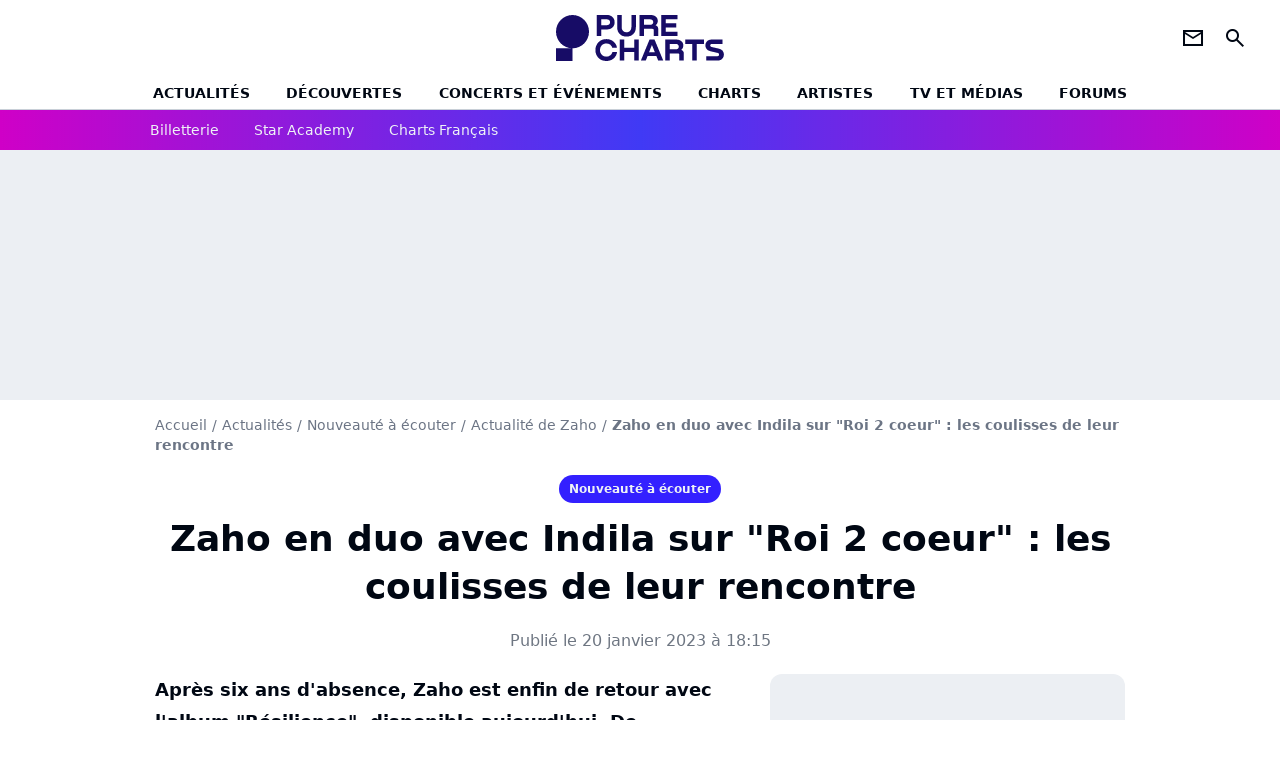

--- FILE ---
content_type: text/html; charset=UTF-8
request_url: https://www.chartsinfrance.net/Zaho/news-123754.html
body_size: 11723
content:
<!DOCTYPE html>
<html>
    <head>
        <meta charset="UTF-8">
        <meta name="viewport" content="width=device-width, initial-scale=1.0">

        	    <title>
        Zaho en duo avec Indila sur "Roi 2 coeur" : les coulisses de leur rencontre
    </title>
    <meta name="description" content="Après six ans d&#039;absence, Zaho est enfin de retour avec l&#039;album &quot;Résilience&quot;, disponible aujourd&#039;hui. De nombreux duos avec Tayc, Dadju, GLK ou Mok Saib parsèment le disque, notamment sur le titre &quot;Roi 2 coeur&quot; partagé avec la trop rare Indila. Elle dévoile les coulisses de leur rencontre à Purecharts !"/>
    <meta name="keywords" content/>
    <meta http-equiv="Content-Type" content="text/html; charset=utf-8"/>
    <meta name="viewport" content="width=device-width, initial-scale=1.0, maximum-scale=1.0, user-scalable=no">
                        <meta name="robots" content="index,follow,max-snippet:-1,max-image-preview:large,max-video-preview:5"/>
                <meta property="fb:pages" content="105857272781855"/>
    <meta property="fb:app_id" content="172872299422346"/>


        
    <meta property="og:url" content="https://www.chartsinfrance.net/Zaho/news-123754.html" />
	<meta property="og:description" content="Après six ans d&amp;#039;absence, Zaho est enfin de retour avec l&amp;#039;album &amp;quot;Résilience&amp;quot;, disponible aujourd&amp;#039;hui. De nombreux duos avec Tayc, Dadju, GLK ou Mok Saib parsèment le disque,..." />

            <meta property="og:image" content="https://www.chartsinfrance.net/style/breves/1/photo_1674214933.jpg" />
    
            <meta property="article:published_time" content="2023-01-20T18:15:00+01:00" />
        <meta property="article:modified_time" content="2023-01-20T18:15:00+01:00" />
    
            <meta property="article:section" content="Nouveauté à écouter" />
        
	
		<meta property="og:site_name" content="chartsinfrance.net"/>
		<meta property="og:type" content="article"/>
		<meta property="og:title" content="Zaho en duo avec Indila sur &quot;Roi 2 coeur&quot; : les coulisses de leur rencontre"/>

		<meta name="twitter:site" content="@purecharts"/>
		<meta name="twitter:card" content="summary_large_image"/>
		<meta name="twitter:title" content="Zaho en duo avec Indila sur &quot;Roi 2 coeur&quot; : les coulisses de leur rencontre"/>
		<meta name="twitter:description" content="Zaho en duo avec Indila sur &quot;Roi 2 coeur&quot; : les coulisses de leur rencontre"/>
		<meta name="twitter:image" content="https://www.chartsinfrance.net/style/breves/1/photo_1674214933.jpg"/>
	

                    <link rel="shortcut icon" type="image/x-icon" href="/favicon.png">
            <link rel="icon" type="image/ico" href="/favicon.png">
        
            <link rel="preload" href="/build/pc_fr/logo_brand_main.dfc4ed35.svg" as="image" />

        
            <link rel="preload" href="/build/pc_fr/articlepage-62161e5f46271309042a.css" as="style" />
    <link rel="stylesheet" href="/build/pc_fr/articlepage-62161e5f46271309042a.css">

        
<script type="text/javascript">
(function(global) {
    var fontCss           = localStorage.getItem('pc_font_code');
    var distantFontHash   = localStorage.getItem('pc_font_url');
    var currentFontHash   = "\/build\/pc_fr\/fonts_standalone\u002D7a28ce43bb664c0bb30d.css";

    if (fontCss && distantFontHash && (distantFontHash === currentFontHash)) {
        var style           = document.createElement('style');
            style.type      = 'text/css';
            style.innerHTML = fontCss;

        document.head.appendChild(style);
    }
}(window));
</script>
    </head>

            
    <body class="base-body artiste_page-universe artiste_page_news-route ">
            <div class="sub-body">

                    

<header id="header-main" class="header-main js-header-main">
    <div class="header-top">
        <div class="header-top-left">
            <i id="header-main-menu-icon" class="header-main-menu-icon ui-icons">menu</i>
            <i id="header-main-close-icon" class="header-main-close-icon ui-icons">close2</i>
        </div>

                                <a class="header-main-logo" href="/" aria-label="Accueil">
                <img
                    class="header-logo"
                    src="/build/pc_fr/logo_brand_main.dfc4ed35.svg"
                    alt="Charts in France"
                    width="154"
                    height="46"
                >
            </a>
                    
        <div class="header-top-right">
                        <div class="header-main-btn-holder">
                                                            <a href="https://newsletter.purecharts.fr/newsletters-purecharts_c704" class="header-additional-icon-link" target="_blank" rel="nooponer">
                            <i title="newsletter" class="ui-icons header-additional-icon">newsletter</i>
                        </a>
                    
                                                </div>
            
                                        <i id="header-main-search-icon" class="ui-icons header-main-search-icon">search</i>
                    </div>
    </div>

                        <nav id="header-nav-panel" class="header-bottom header-nav-unloaded" >
            
                
    <div class="header-main-dropdown-container js-nav-item-holder">
        <div class="header-main-category">
                            <a
                    href="/actualite/home.html"
                    class="header-main-nav-link "
                                    >Actualités</a>
            
                            <i class="header-icon-more ui-icons">chevron_bot</i>
                <i class="header-icon-next ui-icons js-btn-expand-subnav">chevron_right</i>
                    </div>

                    <div class="header-main-subcategory js-subnav-item-holder">
                                                <a
                        href="/actualite/exclusif"
                        class="header-main-subnav-link "
                    >exclu purecharts</a>
                                                                <a
                        href="/actualite/interview"
                        class="header-main-subnav-link "
                    >Interviews</a>
                                                                <a
                        href="/actualite/varietes.html"
                        class="header-main-subnav-link "
                    >Actualité variétés</a>
                                                                <a
                        href="/actualite/rap-rnb.html"
                        class="header-main-subnav-link "
                    >Actualité rap-rnb</a>
                                                                <a
                        href="/actualite/pop-rock.html"
                        class="header-main-subnav-link "
                    >Actualité pop-rock</a>
                                                                <a
                        href="/actualite/electro.html"
                        class="header-main-subnav-link "
                    >Actualité electro</a>
                                                                <a
                        href="/actualite/clip-a-visionner"
                        class="header-main-subnav-link "
                    >Clips</a>
                                                                <a
                        href="/actualite/business-et-economie-de-la-musique"
                        class="header-main-subnav-link "
                    >Business et économie de la musique</a>
                                        </div>
            </div>
            
                
    <div class="header-main-dropdown-container js-nav-item-holder">
        <div class="header-main-category">
                            <a
                    href="/actualite/decouverte-francaise"
                    class="header-main-nav-link "
                                    >découvertes</a>
            
                            <i class="header-icon-more ui-icons">chevron_bot</i>
                <i class="header-icon-next ui-icons js-btn-expand-subnav">chevron_right</i>
                    </div>

                    <div class="header-main-subcategory js-subnav-item-holder">
                                                <a
                        href="/actualite/nouveaute-a-ecouter"
                        class="header-main-subnav-link "
                    >nouveautés à écouter</a>
                                                                <a
                        href="/actualite/chronique-d-album"
                        class="header-main-subnav-link "
                    >critiques d&#039;albums</a>
                                                                <a
                        href="/actualite/playlist"
                        class="header-main-subnav-link "
                    >playlists de la redaction</a>
                                                                <a
                        href="https://podcasts.360.audion.fm/nLWFaVNSddqwzlL5yo18G"
                        class="header-main-subnav-link "
                                                    target="_blank"
                                            >podcasts face a</a>
                                        </div>
            </div>
            
                
    <div class="header-main-dropdown-container js-nav-item-holder">
        <div class="header-main-category">
                            <a
                    href="/actualite/concerts"
                    class="header-main-nav-link "
                                    >concerts et événements</a>
            
                            <i class="header-icon-more ui-icons">chevron_bot</i>
                <i class="header-icon-next ui-icons js-btn-expand-subnav">chevron_right</i>
                    </div>

                    <div class="header-main-subcategory js-subnav-item-holder">
                                                <a
                        href="/actualite/concerts"
                        class="header-main-subnav-link "
                    >actualités concerts</a>
                                                                <a
                        href="/actualite/nous-y-etions"
                        class="header-main-subnav-link "
                    >nous y etions</a>
                                                                <a
                        href="/actualite/festival"
                        class="header-main-subnav-link "
                    >festivals</a>
                                        </div>
            </div>
            
                
    <div class="header-main-dropdown-container js-nav-item-holder">
        <div class="header-main-category">
                            <a
                    href="/charts/"
                    class="header-main-nav-link "
                                    >Charts</a>
            
                            <i class="header-icon-more ui-icons">chevron_bot</i>
                <i class="header-icon-next ui-icons js-btn-expand-subnav">chevron_right</i>
                    </div>

                    <div class="header-main-subcategory js-subnav-item-holder">
                                                <a
                        href="/actualite/les-charts-de-la-semaine"
                        class="header-main-subnav-link "
                    >actualités charts france</a>
                                                                <a
                        href="/charts/albums.php"
                        class="header-main-subnav-link "
                    >Top albums france</a>
                                                                <a
                        href="/charts/singles.php"
                        class="header-main-subnav-link "
                    >Top singles france</a>
                                                                <a
                        href="/charts/titres-streaming.php"
                        class="header-main-subnav-link "
                    >Top singles streaming</a>
                                                                <a
                        href="/charts/8444/singles.php"
                        class="header-main-subnav-link "
                    >archives du top singles depuis 1984</a>
                                                                <a
                        href="/actualite/les-charts-internationaux-de-la-semaine"
                        class="header-main-subnav-link "
                    >actualités charts internationaux</a>
                                        </div>
            </div>
            
                
    <div class="header-main-dropdown-container js-nav-item-holder">
        <div class="header-main-category">
                            <a
                    href="/artistes/"
                    class="header-main-nav-link "
                                    >artistes</a>
            
                            <i class="header-icon-more ui-icons">chevron_bot</i>
                <i class="header-icon-next ui-icons js-btn-expand-subnav">chevron_right</i>
                    </div>

                    <div class="header-main-subcategory js-subnav-item-holder">
                                                <a
                        href="/artistes/varietes.html"
                        class="header-main-subnav-link "
                    >Artistes variétés</a>
                                                                <a
                        href="/artistes/rap-rnb.html"
                        class="header-main-subnav-link "
                    >Artistes rap-rnb</a>
                                                                <a
                        href="/artistes/pop-rock.html"
                        class="header-main-subnav-link "
                    >Artistes pop-rock</a>
                                                                <a
                        href="/artistes/electro.html"
                        class="header-main-subnav-link "
                    >Artistes electro</a>
                                        </div>
            </div>
            
                
    <div class="header-main-dropdown-container js-nav-item-holder">
        <div class="header-main-category">
                            <a
                    href="/actualite/musique-en-tv"
                    class="header-main-nav-link "
                                    >tv et médias</a>
            
                            <i class="header-icon-more ui-icons">chevron_bot</i>
                <i class="header-icon-next ui-icons js-btn-expand-subnav">chevron_right</i>
                    </div>

                    <div class="header-main-subcategory js-subnav-item-holder">
                                                <a
                        href="/actualite/musique-en-tv"
                        class="header-main-subnav-link "
                    >musique en TV</a>
                                                                <a
                        href="/actualite/special-eurovision"
                        class="header-main-subnav-link "
                    >eurovision</a>
                                                                <a
                        href="/actualite/cinema"
                        class="header-main-subnav-link "
                    >cinéma</a>
                                                                <a
                        href="/actualite/musique-de-pub"
                        class="header-main-subnav-link "
                    >musique de pub</a>
                                        </div>
            </div>
            
                
    <div class="header-main-dropdown-container ">
        <div class="header-main-category">
                            <a
                    href="/communaute/"
                    class="header-main-nav-link "
                                    >forums</a>
            
                    </div>

            </div>
</nav>
            
        <div id="header-main-search-container" class="header-main-search-container">
        <div id="header-main-search-canceled" class="header-main-search-canceled">Annuler</div>

        
<form method="post" action="/recherche/" class="search-form js-search">
    <label for="search_bar" class="search-form-label" aria-label="Rechercher sur Purecharts"><i class="search-form-picto ui-icons">search</i></label>
    <input
        id="search_bar"
        name="q"
        type="text"
        class="search-form-input js-input-txt"
        placeholder="Rechercher sur Purecharts"
    />
    <button type="submit" class="search-form-submit js-submit-form" disabled aria-label="label.header.search.submit">
        ok
    </button>
</form></div>
    </header>
    
            
                        
    
        
    <div id="link-bar-container" class="link-bar-container">
        
<div  class="roller-holder js-roller roller-no-nav" data-offset="15"     ><div class="roller-slider"><a class="roller-item link-bar-item" href=/jump#PRFAMChhDmZaQEJFSw0cGTI0NhkjLSAgQkYgJUcnUFknN21XK18bCVReUVpaLCI1UngUAwITGmc2UjRHWyc2YQ5mVFpXVhobEVIkNyAVf2E6PhNL             
                        
                            
         target="_blank"
     role="menuitem"><span class="link-bar-item-title">Billetterie</span></a><a class="roller-item link-bar-item" href="/actualite/star-academy"      role="menuitem"><span class="link-bar-item-title">Star Academy</span></a><a class="roller-item link-bar-item" href="/actualite/les-charts-de-la-semaine"      role="menuitem"><span class="link-bar-item-title">Charts français</span></a></div><div class="roller-btn-holder"><button class="roller-btn btn-left disabled ui-icons" aria-label="label.roller.button.left">chevron_left</button><button class="roller-btn btn-right ui-icons" aria-label="label.roller.button.right">chevron_right</button></div></div>    </div>
    
                



    


<div class="ad-placement ad-placement-header ad-placeholder">
                    <div
    class="ad-logo"
    src="/build/pc_fr/logo_brand_ads.c84353e2.svg"
    alt="chartsinfrance"
    width="154"
    height="42"
></div>
    
    <div class="ad-container">
        
                    <div class="ad-item "
                id="jad-header-01"
                data-position="header"
                data-device="all"
                data-keywords="%7B%22special-targeting%22%3A%22header%22%7D">
            </div>
            </div>
</div>


            <main class="main-content" id="main-content">
                
    
<div class="breadcrumb-container mg-b-20">
    <nav aria-label="Fil d'Ariane">
                                    <a class="breadcrumb-link-item" href="/">Accueil</a>
                <span class="breadcrumb-link-item">/</span>
                                                <a class="breadcrumb-link-item" href="/actualite/home.html">Actualités</a>
                <span class="breadcrumb-link-item">/</span>
                                                <a class="breadcrumb-link-item" href="/actualite/nouveaute-a-ecouter">Nouveauté à écouter</a>
                <span class="breadcrumb-link-item">/</span>
                                                <a class="breadcrumb-link-item" href="/Zaho/actualite.html">Actualité de Zaho</a>
                <span class="breadcrumb-link-item">/</span>
                                                <h1 role="heading" aria-level="1" class="breadcrumb-item">Zaho en duo avec Indila sur "Roi 2 coeur" : les coulisses de leur rencontre</h1>
                        </nav>
</div>

                                
            <a href="/actualite/nouveaute-a-ecouter" class="articlepage-label-stand-alone">
                    
                        
                    
        
            
        
        
            <span class="label label-type-univers">
                    Nouveauté à écouter
                </span>
    
    </a>

                    
                
                    
    
    
    
    <div class="title-section-container"
            >
                <div class="title-section-text">
        Zaho en duo avec Indila sur &quot;Roi 2 coeur&quot; : les coulisses de leur rencontre</div></div>



    <div class="mg-content articlepage-date">
        Publié le 20 janvier 2023 à 18:15
    </div>

                                <div class="gd-2-cols">
                                        <div class="left-col">
                            <div class="mg-content articlepage-headline">
        Après six ans d&#039;absence, Zaho est enfin de retour avec l&#039;album &quot;Résilience&quot;, disponible aujourd&#039;hui. De nombreux duos avec Tayc, Dadju, GLK ou Mok Saib parsèment le disque, notamment sur le titre &quot;Roi 2 coeur&quot; partagé avec la trop rare Indila. Elle dévoile les coulisses de leur rencontre à Purecharts !
    </div>

    

    

    

    
<div class="ad-placement ad-placement-atf mg-content ad-only-mobile ad-placeholder ad-sticky">
                    <div
    class="ad-logo"
    src="/build/pc_fr/logo_brand_ads.c84353e2.svg"
    alt="chartsinfrance"
    width="154"
    height="42"
></div>
    
    <div class="ad-container">
        
                    <div class="ad-item "
                id="jad-atf_mobile-01"
                data-position="rectangle_atf"
                data-device="mobile"
                data-keywords="%5B%5D">
            </div>
            </div>
</div>


    
<div class="js-clickfuse clickfuse-ph" id="amplified_100000927" data-position-id="100000927"></div>

    <div class="mg-content articlepage-content" id="articlepage-content">
        <p class="content-paragraph"><img src="https://www.chartsinfrance.net/crop/580-0/style/breves/1/photo_1674214933.jpg" class="textcenter img-content" loading="lazy" style="margin-bottom: 0;"><span class="credit">Crédits photo : Sony / Bestimage</span> <br/> Ça y est, le retour de Zaho est enclenché. Six longues années après <a href="http://www.chartsinfrance.net/actualite/news-103703.html" class="articlepage-link">"Le Monde à l'envers"</a>, et avec quelques mois de report en prime, l'artiste algéro-canadienne se livre sans retenue sur son <a href="http://www.chartsinfrance.net/Zaho/news-123419.html" class="articlepage-link">nouvel album "Résilience"</a>, qui scelle des retrouvailles intenses avec son public. « <i>Ça m'a mis une vraie pression de devoir revenir. ll y a la pression du jugement, la peur de décevoir... Le marché a changé, même la vie de tous les jours elle a changé ! La musique a évolué. Est-ce que je suis à jour ? Est-ce que mon art peut encore toucher les gens, sans être désuet ? C'est pour que ça que je me suis entourée de plein de fraîcheur, j'ai travaillé avec des beakmakers de la nouvelle génération. Il m'a fallu du temps pour accepter de m'exposer moi-même en tant que Zaho, avec un nouvel album</i> » confie l'interprète de "C'est chelou" dans <b>une interview à paraître bientôt sur Purecharts</b>, consciente que les codes de l'industrie ont changé : « <i>TikTok a commencé à dicter les singles qui allaient cartonner dans le monde. Moi, je n'avais même pas de compte ! il fallait se mettre à jour par rapport à ces bouleversement. Lentement mais sûrement</i> ».</p><div id="player-main" class="player-container js-media-player"><div class="player-item" data-video-id="x807fgp" data-player-id="x1j47i" data-smart-mute="1"><div class="player-anchor"></div></div></div><h3 class="content-hn">"On est de la même génération"</h3><p class="content-paragraph"> Pour insuffler une énergie nouvelle à ces compositions, Zaho fait le plein de collaborations sur l'album "Résilience". Celle qui rend hommage à ses racines avec <a href="http://www.chartsinfrance.net/Zaho/news-121709.html" class="articlepage-link">"Je t'aime à l'algérienne"</a> partage le micro avec Tayc sur <a href="http://www.chartsinfrance.net/Zaho/news-122843.html" class="articlepage-link">"Solo"</a>, la star algérienne Mok Saib sur <a href="http://www.chartsinfrance.net/Zaho/news-120664.html" class="articlepage-link">"Toi & moi"</a>, le tandem Banx & Banx sur "1 fois pas 2", les rappeurs MCBOX et GLK sur "Dodo la " et "Marié", mais aussi Dadju sur "On s'fait du mal" et Indila, sur le titre oriental "Roi 2 coeur". Comment est née cette collaboration inattendue avec la chanteuse, très rare et discrète ? Zaho nous l'explique. « <i>On est de la même génération. On a été là à la même époque, on a marqué notre époque et on n'a jamais fait de feat ensemble. Ça me restait un peu en travers de la gorge ! Ça faisait un petit moment que j'y pensais, mais sans avoir la bonne chanson à lui proposer. Le but ce n'est pas de faire pour faire. Une fois que j'ai eu cette chanson, je l'ai contactée, c'était pendant le confinement, et on s'est super bien entendues. On a beaucoup ri, papoté... De plein de sujets qui n'avaient pas forcément rapport avec la musique. On est restées deux heures au téléphone !</i> » se souvient-elle.</p><p class="content-paragraph"><iframe style="border-radius:12px" src="https://open.spotify.com/embed/track/6nYW5D9TyWomuS9hW6wDuY?utm_source=generator" width="100%" height="352" frameBorder="0" allowfullscreen="" allow="autoplay; clipboard-write; encrypted-media; fullscreen; picture-in-picture" loading="lazy"></iframe></p><p class="content-paragraph"><iframe class="player-external-iframe player-16-9" width="572" height="355" src="https://www.youtube.com/embed/wR-wJrU6TKU?rel=0&amp;hd=1&amp;showsearch=0&amp;showinfo=0&amp;modestbranding=1&amp;theme=light" frameborder="0" allowtransparency="true" allowfullscreen></iframe></p><p class="content-paragraph">Le compositeur Djaresma (Soprano, Alonzo...) a alors composé une mélodie d'ailleurs entre percussions et cordes élégantes qui, Zaho l'a su tout de suite, allait plaire à Indila : « <i>Quand je lui ai envoyé, elle et Skalp, qui arrange le morceau, étaient charmés par le titre. C'était inattendu de faire un duo sur cette chanson, un peu OVNI</i> ». Les deux artistes font ici le récit d'un triangle amoureux, chacune étant prête à se battre pour le même homme qu'elles convoitent... « <i>Trop tard ma chérie, je l'aime habibi / Comme la lune aime la nuit</i> » lance Zaho, à qui Indila répond : « <i>Quoi qu'il advienne, faut tu comprennes / qu'il n'y a qu'un king et je serai sa reine</i> ». Qui emportera le coeur de leur bien-aimé ?</p>
    </div>

            
    
                
        
                                                
                <div class="native-placement-banner-small ">
                            <img src="/build/common/fnac_logo.16f0f09d.jpg" alt="Zaho - La Tournée" class="logo">
            
            <div class="content">
                                    <span class="title">Zaho - La Tournée</span>
                                                    <p class="description">Vos billets pour le concert près de chez vous !</p>
                            </div>

            
                
                
                    
    
        
        
        
        
        
                            
        
        
    
        <a
    class="btn cta btn-sm"
            href="/jump#PRFAMChhDmZaQEJFSw0cGTI0NhkjLSAgQkYgJUcnUFknN21XK18bV0dMXkBCajkgXypsfiJXUCwqWidHUH8TAXVmHhZGVEpDXVM3YXsVIy0gIBMaZyJSMlIXeGY4SWZP"
                    
                                            
                                                                    
         data-jan="{&quot;eventAction&quot;:[&quot;click&quot;,&quot;view&quot;],&quot;eventName&quot;:&quot;fnac_banner&quot;,&quot;product_url&quot;:&quot;https:\/\/www.fnacspectacles.com\/artist\/zaho\/?affiliate=WBA&quot;,&quot;product_name&quot;:&quot;zaho_la_tournee&quot;}" target="_blank" rel="nooponer"
    
        >
                            <span>Réserver</span>
            </a>

                    </div>
    
            <div class="mg-content">
                        
            
        <div class="author-article-bio-container ">
            <div class="author-article-bio-link-container">
                <img src="/favicon.png"
                    class="author-article-picture"
                    width="35"
                    height="35"
                />

                <span class="author-article-bio-link-span">
                    Par

                    <span class="author-article-bio-name">
                                            <a class="author-article-bio-link" href="/auteur/125/">Yohann RUELLE</a>
                                        </span>

                    |

                    <span class="author-article-bio-status">
                                            Journaliste
                                        </span>
                </span>
            </div>

                        <div class="author-article-bio-description">
                Branché en permanence sur ses playlists, il sait aussi bien parler du dernier album de Kim Petras que du set de techno underground berlinois qu'il a regardé hier soir sur TikTok. Sa collection de peluches et figurines témoigne de son amour pour les grandes icônes de la pop culture.
            </div>
            
                                                </div>
            </div>
    
    <div class="mg-b-20 entity-news-page">
        


        

<div class="entity-main-card entity-main-card-bg-img"style="background-image: url(https://www.chartsinfrance.net/crop/spotify/970-0/ab6761610000e5ebacab3ce89e21195e42d027aa);">
    <div class="entity-main-card-info-container">
                            
        
        
                
                
    
    
    
    
        
                
        <figure class="thumbnail thumbnail-cover"
                    >
                                    
                
            
                            
        <img class="entity-main-card-img thumb-img"
            src="https://www.chartsinfrance.net/crop/spotify/100-100/ab6761610000e5ebacab3ce89e21195e42d027aa"
            alt="A propos de Zaho"
            width="100"
            height="100"
            
                
            role="presentation"
        />

            
        
        
                </figure>

        
        
        <div class="entity-main-card-entity-info">
                                                <a class="entity-main-card-info-name entity-main-card-name-link" href="/Zaho.html" >
                        Zaho
                    </a>
                            
                                                                        <span class="entity-main-card-info-jobs">
                            A propos de
                        </span>
                                                
                    </div>

    </div>
</div>
    </div>

        <section class="mg-container js-embed" data-type="outbrain">
    <div class="OUTBRAIN"
        data-src="https://%URL_PROD%/Zaho/news-123754.html"
        data-widget-id="AR_1"
        data-ob-template="Purechartsfr"></div>
</section>

        
<div class="js-clickfuse" id="amplified_100006291" data-position-id="100006291"></div>
                    </div>
                    
                                        <aside class="right-col">
                                                                                                            


    
    

    
<div class="ad-placement ad-placement-atf mg-container ad-only-desk ad-placeholder ad-sticky">
                    <div
    class="ad-logo"
    src="/build/pc_fr/logo_brand_ads.c84353e2.svg"
    alt="chartsinfrance"
    width="154"
    height="42"
></div>
    
    <div class="ad-container">
        
                    <div class="ad-item "
                id="jad-atf_desktop-01"
                data-position="rectangle_atf"
                data-device="desktop"
                data-keywords="%5B%5D">
            </div>
            </div>
</div>






    <section class="mg-container">
                        
                
                    
    
    
    
    <div class="title-section-container"
            >
                <div class="title-section-text rc-title-section no-roller">
        Zaho en interview</div></div>



        <div class="gd gd-gap-20 gd-s-1 rc-content mg-content">
                            

        











                


    


    


                        








<article class="news-card news-card-picture news-card-1 news-card-row"     >
    <!-- news card picture -->
                        
            
                    
        
                    
                
                
    
    
    
    
        
                
        <figure class="thumbnail news-card-picture thumbnail-1-1 thumbnail-cover"
                    >
                                    
                            
            
                            
        <img class="thumb-img-100 thumb-img"
            src="https://www.chartsinfrance.net/crop/90-90/style/breves/8/photo_1674830347.jpg"
            alt="Zaho en interview : son retour, son fils..."
            width="320"
            height="180"
            loading="lazy"
                
            role="presentation"
        />

            
        
        
                </figure>

        
            
    <div class="news-card-info">
                                                
                                                
                                                    <div
                    class="news-card-title"
                                    >

                                            <a href="/Zaho/news-123736.html" class="news-card-link"      role="link" aria-label="Zaho en interview : son retour, son fils...">Zaho en interview : son retour, son fils...</a>
                    
                </div>
                            
                                                <div class="news-card-text">De retour avec son nouvel album "Résilience", Zaho se confie en interview sur Purecharts sur son comeback après tant d'années d'absence, comment la musique a évolué, ses chansons pour son fils, son duo avec Indila ou encore Céline Dion.</div>
                                    
                                                        <div class="news-card-date">29 janvier 2023</div>
                                        </div>
</article>


                    </div>

        <div class="mg-content">
                
    
        
        
        
                            
        
                            
        
        
    
        <a
    class="btn btn-type-primary btn-md"
            href="/Zaho/interview-123736.html"
            
        >
                            <span>Lire l'interview de Zaho</span>
            </a>

        </div>
    </section>




    

    
<div class="ad-placement ad-placement-mtf mg-container ad-placeholder ad-sticky">
                    <div
    class="ad-logo"
    src="/build/pc_fr/logo_brand_ads.c84353e2.svg"
    alt="chartsinfrance"
    width="154"
    height="42"
></div>
    
    <div class="ad-container">
        
                    <div class="ad-item "
                id="jad-mtf-01"
                data-position="rectangle_mtf"
                data-device="all"
                data-keywords="%5B%5D">
            </div>
            </div>
</div>


    <section class="mg-container">
                        
                
                    
    
    
    
    <div class="title-section-container"
            >
                <div class="title-section-text rc-title-section no-roller">
        Plus de Zaho</div></div>



        <div class="gd gd-gap-20 gd-s-1 rc-content mg-content">
                            

        











                


    


    


                        








<article class="news-card news-card-picture news-card-1 news-card-row"     >
    <!-- news card picture -->
                        
            
                    
        
                    
                
                
    
    
    
    
        
                
        <figure class="thumbnail news-card-picture thumbnail-1-1 thumbnail-cover"
                    >
                                    
                            
            
                            
        <img class="thumb-img-100 thumb-img"
            src="https://www.chartsinfrance.net/crop/90-90/style/breves/6/zaho_1730894364.png"
            alt="Zaho raconte son tube &quot;C&#039;est chelou&quot;"
            width="320"
            height="180"
            loading="lazy"
                
            role="presentation"
        />

            
        
        
                </figure>

        
            
    <div class="news-card-info">
                                                
                                                
                                                    <div
                    class="news-card-title"
                                    >

                                            <a href="/Zaho/news-130579.html" class="news-card-link"      role="link" aria-label="Zaho raconte son tube &quot;C&#039;est chelou&quot;">Zaho raconte son tube &quot;C&#039;est chelou&quot;</a>
                    
                </div>
                            
                                                
                                                        <div class="news-card-date">11 novembre 2024</div>
                                        </div>
</article>


                            

        











                


    


    


                        








<article class="news-card news-card-picture news-card-1 news-card-row"     >
    <!-- news card picture -->
                        
            
                    
        
                    
                
                
    
    
    
    
        
                
        <figure class="thumbnail news-card-picture thumbnail-1-1 thumbnail-cover"
                    >
                                    
                            
            
                            
        <img class="thumb-img-100 thumb-img"
            src="https://www.chartsinfrance.net/crop/90-90/style/breves/0/zaho_1726828854.jpg"
            alt="Zaho a accouché !"
            width="320"
            height="180"
            loading="lazy"
                
            role="presentation"
        />

            
        
        
                </figure>

        
            
    <div class="news-card-info">
                                                
                                                
                                                    <div
                    class="news-card-title"
                                    >

                                            <a href="/Zaho/news-130096.html" class="news-card-link"      role="link" aria-label="Zaho a accouché !">Zaho a accouché !</a>
                    
                </div>
                            
                                                
                                                        <div class="news-card-date">20 septembre 2024</div>
                                        </div>
</article>


                            

        











                


    


    


                        








<article class="news-card news-card-picture news-card-1 news-card-row"     >
    <!-- news card picture -->
                        
            
                    
        
                    
                
                
    
    
    
    
        
                
        <figure class="thumbnail news-card-picture thumbnail-1-1 thumbnail-cover"
                    >
                                    
                            
            
                            
        <img class="thumb-img-100 thumb-img"
            src="https://www.chartsinfrance.net/crop/90-90/style/breves/3/zaho_1719224296.jpg"
            alt="Zaho est enceinte : son annonce en plein concert"
            width="320"
            height="180"
            loading="lazy"
                
            role="presentation"
        />

            
        
        
                </figure>

        
            
    <div class="news-card-info">
                                                
                                                
                                                    <div
                    class="news-card-title"
                                    >

                                            <a href="/Zaho/news-129226.html" class="news-card-link"      role="link" aria-label="Zaho est enceinte : son annonce en plein concert">Zaho est enceinte : son annonce en plein concert</a>
                    
                </div>
                            
                                                
                                                        <div class="news-card-date">24 juin 2024</div>
                                        </div>
</article>


                            

        











                


    


    


                        








<article class="news-card news-card-picture news-card-1 news-card-row"     >
    <!-- news card picture -->
                        
            
                    
        
                    
                
                
    
    
    
    
        
                
        <figure class="thumbnail news-card-picture thumbnail-1-1 thumbnail-cover"
                    >
                                    
                            
            
                            
        <img class="thumb-img-100 thumb-img"
            src="https://www.chartsinfrance.net/crop/90-90/style/breves/2/zaho_1703083681.jpg"
            alt="Zaho accusée de plagiat : son droit de réponse"
            width="320"
            height="180"
            loading="lazy"
                
            role="presentation"
        />

            
        
        
                </figure>

        
            
    <div class="news-card-info">
                                                
                                                
                                                    <div
                    class="news-card-title"
                                    >

                                            <a href="/Zaho/news-127196.html" class="news-card-link"      role="link" aria-label="Zaho accusée de plagiat : son droit de réponse">Zaho accusée de plagiat : son droit de réponse</a>
                    
                </div>
                            
                                                
                                                        <div class="news-card-date">21 décembre 2023</div>
                                        </div>
</article>


                            

        











                


    


    


                        








<article class="news-card news-card-picture news-card-1 news-card-row"     >
    <!-- news card picture -->
                        
            
                    
        
                    
                
                
    
    
    
    
        
                
        <figure class="thumbnail news-card-picture thumbnail-1-1 thumbnail-cover"
                    >
                                    
                            
            
                            
        <img class="thumb-img-100 thumb-img"
            src="https://www.chartsinfrance.net/crop/90-90/style/breves/4/zaho_1690983718.jpg"
            alt="Zaho accusée de plagiat"
            width="320"
            height="180"
            loading="lazy"
                
            role="presentation"
        />

            
        
        
                </figure>

        
            
    <div class="news-card-info">
                                                
                                                
                                                    <div
                    class="news-card-title"
                                    >

                                            <a href="/Zaho/news-127100.html" class="news-card-link"      role="link" aria-label="Zaho accusée de plagiat">Zaho accusée de plagiat</a>
                    
                </div>
                            
                                                
                                                        <div class="news-card-date">13 décembre 2023</div>
                                        </div>
</article>


                            

        











                


    


    


                        








<article class="news-card news-card-picture news-card-1 news-card-row"     >
    <!-- news card picture -->
                        
            
                    
        
                    
                
                
    
    
    
    
        
                
        <figure class="thumbnail news-card-picture thumbnail-1-1 thumbnail-cover"
                    >
                                    
                            
            
                            
        <img class="thumb-img-100 thumb-img"
            src="https://www.chartsinfrance.net/crop/90-90/style/breves/4/zaho_1690983718.jpg"
            alt="Zaho et Nej en duo sur &quot;Yabibi&quot;"
            width="320"
            height="180"
            loading="lazy"
                
            role="presentation"
        />

            
        
        
                </figure>

        
            
    <div class="news-card-info">
                                                
                                                
                                                    <div
                    class="news-card-title"
                                    >

                                            <a href="/Zaho/news-125679.html" class="news-card-link"      role="link" aria-label="Zaho et Nej en duo sur &quot;Yabibi&quot;">Zaho et Nej en duo sur &quot;Yabibi&quot;</a>
                    
                </div>
                            
                                                
                                                        <div class="news-card-date">6 août 2023</div>
                                        </div>
</article>


                            

        











                


    


    


                        








<article class="news-card news-card-picture news-card-1 news-card-row"     >
    <!-- news card picture -->
                        
            
                    
        
                    
                
                
    
    
    
    
        
                
        <figure class="thumbnail news-card-picture thumbnail-1-1 thumbnail-cover"
                    >
                                    
                            
            
                            
        <img class="thumb-img-100 thumb-img"
            src="https://www.chartsinfrance.net/crop/90-90/style/breves/7/zaho_1685104405.jpg"
            alt="Zaho au cinéma : la bande-annonce de son film"
            width="320"
            height="180"
            loading="lazy"
                
            role="presentation"
        />

            
        
        
                </figure>

        
            
    <div class="news-card-info">
                                                
                                                
                                                    <div
                    class="news-card-title"
                                    >

                                            <a href="/Zaho/news-124991.html" class="news-card-link"      role="link" aria-label="Zaho au cinéma : la bande-annonce de son film">Zaho au cinéma : la bande-annonce de son film</a>
                    
                </div>
                            
                                                
                                                        <div class="news-card-date">28 mai 2023</div>
                                        </div>
</article>


                            

        











                


    


    


                        








<article class="news-card news-card-picture news-card-1 news-card-row"     >
    <!-- news card picture -->
                        
            
                    
        
                    
                
                
    
    
    
    
        
                
        <figure class="thumbnail news-card-picture thumbnail-1-1 thumbnail-cover"
                    >
                                    
                            
            
                            
        <img class="thumb-img-100 thumb-img"
            src="https://www.chartsinfrance.net/crop/90-90/style/breves/8/zaho_1684157295.jpg"
            alt="Mask Singer : ce gros sacrifice fait par Zaho !"
            width="320"
            height="180"
            loading="lazy"
                
            role="presentation"
        />

            
        
        
                </figure>

        
            
    <div class="news-card-info">
                                                
                                                
                                                    <div
                    class="news-card-title"
                                    >

                                            <a href="/Zaho/news-124863.html" class="news-card-link"      role="link" aria-label="Mask Singer : ce gros sacrifice fait par Zaho !">Mask Singer : ce gros sacrifice fait par Zaho !</a>
                    
                </div>
                            
                                                
                                                        <div class="news-card-date">15 mai 2023</div>
                                        </div>
</article>


                            

        











                


    


    


                        








<article class="news-card news-card-picture news-card-1 news-card-row"     >
    <!-- news card picture -->
                        
            
                    
        
                    
                
                
    
    
    
    
        
                
        <figure class="thumbnail news-card-picture thumbnail-1-1 thumbnail-cover"
                    >
                                    
                            
            
                            
        <img class="thumb-img-100 thumb-img"
            src="https://www.chartsinfrance.net/crop/90-90/style/breves/3/zaho_1679332067.jpg"
            alt="Zaho et Dadju : le clip !"
            width="320"
            height="180"
            loading="lazy"
                
            role="presentation"
        />

            
        
        
                </figure>

        
            
    <div class="news-card-info">
                                                
                                                
                                                    <div
                    class="news-card-title"
                                    >

                                            <a href="/Zaho/news-124330.html" class="news-card-link"      role="link" aria-label="Zaho et Dadju : le clip !">Zaho et Dadju : le clip !</a>
                    
                </div>
                            
                                                
                                                        <div class="news-card-date">23 mars 2023</div>
                                        </div>
</article>


                            

        











                


    


    


                        








<article class="news-card news-card-picture news-card-1 news-card-row"     >
    <!-- news card picture -->
                        
            
                    
        
                    
                
                
    
    
    
    
        
                
        <figure class="thumbnail news-card-picture thumbnail-1-1 thumbnail-cover"
                    >
                                    
                            
            
                            
        <img class="thumb-img-100 thumb-img"
            src="https://www.chartsinfrance.net/crop/90-90/style/breves/6/zaho_1674830370.png"
            alt="Zaho en interview : son retour, son fils..."
            width="320"
            height="180"
            loading="lazy"
                
            role="presentation"
        />

            
        
        
                </figure>

        
            
    <div class="news-card-info">
                                                
                                                
                                                    <div
                    class="news-card-title"
                                    >

                                            <a href="/Zaho/news-123736.html" class="news-card-link"      role="link" aria-label="Zaho en interview : son retour, son fils...">Zaho en interview : son retour, son fils...</a>
                    
                </div>
                            
                                                
                                                        <div class="news-card-date">29 janvier 2023</div>
                                        </div>
</article>


                            

        











                


    


    


                        








<article class="news-card news-card-picture news-card-1 news-card-row"     >
    <!-- news card picture -->
                        
            
                    
        
                    
                
                
    
    
    
    
        
                
        <figure class="thumbnail news-card-picture thumbnail-1-1 thumbnail-cover"
                    >
                                    
                            
            
                            
        <img class="thumb-img-100 thumb-img"
            src="https://www.chartsinfrance.net/crop/90-90/style/breves/1/zaho_1674754651.jpg"
            alt="Zaho veut retravailler avec Céline Dion"
            width="320"
            height="180"
            loading="lazy"
                
            role="presentation"
        />

            
        
        
                </figure>

        
            
    <div class="news-card-info">
                                                
                                                
                                                    <div
                    class="news-card-title"
                                    >

                                            <a href="/Zaho/news-123814.html" class="news-card-link"      role="link" aria-label="Zaho veut retravailler avec Céline Dion">Zaho veut retravailler avec Céline Dion</a>
                    
                </div>
                            
                                                
                                                        <div class="news-card-date">26 janvier 2023</div>
                                        </div>
</article>


                            

        











                


    


    


                        








<article class="news-card news-card-picture news-card-1 news-card-row"     >
    <!-- news card picture -->
                        
            
                    
        
                    
                
                
    
    
    
    
        
                
        <figure class="thumbnail news-card-picture thumbnail-1-1 thumbnail-cover"
                    >
                                    
                            
            
                            
        <img class="thumb-img-100 thumb-img"
            src="https://www.chartsinfrance.net/crop/90-90/style/breves/6/zaho_1671197771.png"
            alt="Zaho lance son nouvel album avec &quot;Oh Mama&quot;"
            width="320"
            height="180"
            loading="lazy"
                
            role="presentation"
        />

            
        
        
                </figure>

        
            
    <div class="news-card-info">
                                                
                                                
                                                    <div
                    class="news-card-title"
                                    >

                                            <a href="/Zaho/news-123419.html" class="news-card-link"      role="link" aria-label="Zaho lance son nouvel album avec &quot;Oh Mama&quot;">Zaho lance son nouvel album avec &quot;Oh Mama&quot;</a>
                    
                </div>
                            
                                                
                                                        <div class="news-card-date">17 décembre 2022</div>
                                        </div>
</article>


                            

        











                


    


    


                        








<article class="news-card news-card-picture news-card-1 news-card-row"     >
    <!-- news card picture -->
                        
            
                    
        
                    
                
                
    
    
    
    
        
                
        <figure class="thumbnail news-card-picture thumbnail-1-1 thumbnail-cover"
                    >
                                    
                            
            
                            
        <img class="thumb-img-100 thumb-img"
            src="https://www.chartsinfrance.net/crop/90-90/style/breves/0/zaho_1666269413.jpg"
            alt="Zaho x Tayc : le duo !"
            width="320"
            height="180"
            loading="lazy"
                
            role="presentation"
        />

            
        
        
                </figure>

        
            
    <div class="news-card-info">
                                                
                                                
                                                    <div
                    class="news-card-title"
                                    >

                                            <a href="/Zaho/news-122843.html" class="news-card-link"      role="link" aria-label="Zaho x Tayc : le duo !">Zaho x Tayc : le duo !</a>
                    
                </div>
                            
                                                
                                                        <div class="news-card-date">23 octobre 2022</div>
                                        </div>
</article>


                            

        











                


    


    


                        








<article class="news-card news-card-picture news-card-1 news-card-row"     >
    <!-- news card picture -->
                        
            
                    
        
                    
                
                
    
    
    
    
        
                
        <figure class="thumbnail news-card-picture thumbnail-1-1 thumbnail-cover"
                    >
                                    
                            
            
                            
        <img class="thumb-img-100 thumb-img"
            src="https://www.chartsinfrance.net/crop/90-90/style/breves/4/zaho_1656075347.jpg"
            alt="Zaho nous &quot;aime à l&#039;algérienne&quot;"
            width="320"
            height="180"
            loading="lazy"
                
            role="presentation"
        />

            
        
        
                </figure>

        
            
    <div class="news-card-info">
                                                
                                                
                                                    <div
                    class="news-card-title"
                                    >

                                            <a href="/Zaho/news-121709.html" class="news-card-link"      role="link" aria-label="Zaho nous &quot;aime à l&#039;algérienne&quot;">Zaho nous &quot;aime à l&#039;algérienne&quot;</a>
                    
                </div>
                            
                                                
                                                        <div class="news-card-date">27 juin 2022</div>
                                        </div>
</article>


                    </div>

        <div class="mg-content">
                
    
        
        
        
                            
        
                            
        
        
    
        <a
    class="btn btn-type-primary btn-md"
            href="/Zaho/actualite.html"
            
        >
                            <span>Toute l'actualité de Zaho</span>
            </a>

        </div>
    </section>






    

    
<div class="ad-placement ad-placement-btf mg-container ad-placeholder ad-sticky">
                    <div
    class="ad-logo"
    src="/build/pc_fr/logo_brand_ads.c84353e2.svg"
    alt="chartsinfrance"
    width="154"
    height="42"
></div>
    
    <div class="ad-container">
        
                    <div class="ad-item "
                id="jad-btf-01"
                data-position="rectangle_btf"
                data-device="all"
                data-keywords="%5B%5D">
            </div>
            </div>
</div>


                                            </aside>
                                    </div>
                                        </main>

            
                
<footer class="footer-wrapper" id="footer-main">
    <div class="footer-brand-logo">
                    <img
                class="footer-brand-logo-img"
                src="/build/pc_fr/logo_brand_white.5e3f16c4.svg"
                alt="Purecharts"
                width="146"
                height="40"
                loading="lazy"
            >
            </div>

                                    <div class="footer-social">
                                        <a class="social-icon" href="https://www.instagram.com/purechartsfr/" target="_blank">
                            <img class="social-img" src="/build/common/instagram.9636a67c.svg" alt="Instagram" width="20" height="20" loading="lazy">
                        </a>
                                        <a class="social-icon" href="https://www.facebook.com/purecharts/" target="_blank">
                            <img class="social-img" src="/build/common/facebook.d01600d1.svg" alt="Facebook" width="20" height="20" loading="lazy">
                        </a>
                                        <a class="social-icon" href="https://www.tiktok.com/@purechartsfr" target="_blank">
                            <img class="social-img" src="/build/common/tiktok.672f4e36.svg" alt="TikTok" width="20" height="20" loading="lazy">
                        </a>
                                        <a class="social-icon" href="https://x.com/purecharts" target="_blank">
                            <img class="social-img" src="/build/common/x.e04c26ee.svg" alt="X" width="20" height="20" loading="lazy">
                        </a>
                            </div>
        
        <div class="footer-navigation-info-container">
                                                <div class="footer-link-container">
                        <a
                            class="footer-link"
                            href="/site/apropos.html"
                                                    >
                        A propos de Purecharts
                        </a>
                        &nbsp;|&nbsp;
                    </div>
                                                                <div class="footer-link-container">
                        <a
                            class="footer-link"
                            href="/site/mentions_legales.html"
                                                    >
                        Mentions légales
                        </a>
                        &nbsp;|&nbsp;
                    </div>
                                                                <div class="footer-link-container">
                        <a
                            class="footer-link"
                            href="/site/cookies.html"
                                                    >
                        Politique de cookies
                        </a>
                        &nbsp;|&nbsp;
                    </div>
                                                                <div class="footer-link-container">
                        <a
                            class="footer-link"
                            href="/site/donnees.html"
                                                    >
                        Politique de protection des données
                        </a>
                        &nbsp;|&nbsp;
                    </div>
                                                                <div class="footer-link-container">
                        <a
                            class="footer-link"
                            href="/site/cgu.html"
                                                    >
                        CGU
                        </a>
                        &nbsp;|&nbsp;
                    </div>
                                                                <div class="footer-link-container">
                        <a
                            class="footer-link"
                            href="/cgv-offre-payante-purecharts.pdf"
                             target="_blank" rel="noopener"                         >
                        CGV
                        </a>
                        &nbsp;|&nbsp;
                    </div>
                                                                <div class="footer-link-container">
                        <a
                            class="footer-link"
                            href="/site/gerer-utiq.html"
                                                    >
                        Gérer Utiq
                        </a>
                        &nbsp;|&nbsp;
                    </div>
                                                                <div class="footer-link-container">
                        <a
                            class="footer-link"
                            href="/site/publicite.html"
                                                    >
                        Publicité
                        </a>
                        &nbsp;|&nbsp;
                    </div>
                                                                <span class="footer-link-container footer-link" onclick="Didomi.notice.show()">
                        Préférences cookies
                    </span>
                                    </div>
    
    <div class="footer-copyright-container">
        <div class="footer-webedia-logo">
                            <img
                    src="/build/common/Webedia_Entertainment_Network_Logo_White.17b730ec.svg"
                    alt="Webedia"
                    width="122"
                    height="40"
                    loading="lazy"
                >
                    </div>
        <p class="footer-copyright">
            Footer Copyright - 2025 <br> Webedia - All Rights Reserved
        </p>
    </div>
</footer>



                            






<div class="ad-placement ad-placement-footer">
    
    <div class="ad-container">
        
                    <div class="ad-item "
                id="jad-footer-01"
                data-position="footer"
                data-device="all"
                data-keywords="%5B%5D">
            </div>
            </div>
</div>

                






<div class="ad-placement ad-placement-interstitial">
    
    <div class="ad-container">
        
                    <div class="ad-item "
                id="jad-interstitial-01"
                data-position="interstitial"
                data-device="all"
                data-keywords="%5B%5D">
            </div>
            </div>
</div>

                






<div class="ad-placement ad-placement-pulse">
    
    <div class="ad-container">
        
                    <div class="ad-item "
                id="jad-pulse-01"
                data-position="pulse"
                data-device="all"
                data-keywords="%5B%5D">
            </div>
            </div>
</div>

            
                            <div class="easyAdsBox">&nbsp;</div>
                <div id="mq-state" class="mq-state"></div>                <div id="overlay-layer" class="overlay-layer"></div>
            
            
                            <script type="text/javascript">
                    

window._GLOBALS = {"build":"1","website_name":"purecharts","jad_cmp":{"name":"didomi","siteId":"e23a01f6-a508-4e71-8f50-c1a9cae7c0d0","noticeId":"GNjFmgm8","paywall":{"clientId":"AVvF60FpOZcS6UoBe6sf8isBLYwzuLgMQCnNdE-FvpoW_OhR8P6zERqhyuIBGPOxqrTHKxv7QxsXnfck","planId":"P-6CD14250BN8948039MBQZUXA","tosUrl":"https:\/\/www.chartsinfrance.net\/cgv-offre-payante-purecharts.pdf","touUrl":"{{ url('site_cgu') }}","privacyUrl":"{{ url('site_donnees') }}"},"includeCmp":false},"jad_config":{"src":"https:\/\/cdn.lib.getjad.io\/library\/120157152\/purecharts_fr_web","page":"\/120157152\/PURECHARTS_FR_WEB\/divers","keywords":{"version":"PCv2","site":"purecharts","route":"artiste_page_news"},"article_inread_added_interval":3,"ad_logo_src":"\/logo_brand_ads.png","ad_title":"La suite apr\u00e8s la publicit\u00e9","interstitialOnFirstPageEnabled":false},"jan_config":{"src":"https:\/\/cdn.lib.getjan.io\/library\/purecharts.js"},"ga":{"route":"artiste_page_news","type_page":"article","content_id":"123754","content_title":"zaho_en_duo_avec_indila_sur_roi_2_coeur_les_coulisses_de_leur_rencontre","content_publication_date":"2023-01-20 18:15:00","content_main_linked_entity":"zaho"},"gtm":{"id":"GTM-TTB2P94Z"},"routes":{"current":"artiste_page_news"},"constants":{"WEBSITE_HAS_CONSENT":true},"front":{"fontUrlkey":"pc_font_url","fontCodekey":"pc_font_code","fontCssUrl":"\/build\/pc_fr\/fonts_standalone-7a28ce43bb664c0bb30d.css"}}


var dataLayer = dataLayer || [{"route":"artiste_page_news","type_page":"article","content_id":"123754","content_title":"zaho_en_duo_avec_indila_sur_roi_2_coeur_les_coulisses_de_leur_rencontre","content_publication_date":"2023-01-20 18:15:00","content_main_linked_entity":"zaho","version":"PCv2","site":"purecharts"}];

window.jad = window.jad || {};
jad.cmd = jad.cmd || [];

window.jan = window.jan || {};
jan.cmd = jan.cmd || [];
jancmd = function(){jan.cmd.push(arguments);};
                </script>

                <script src="/build/common/base-78ada9fd70423da2c6bf.js" defer></script><script src="/build/common/default-8b9b976f89e459727561.js" defer></script>
            
                            
    <!-- DIDOMI GLOBALS -->
    <script type="text/javascript">
        window.didomiOnReady = window.didomiOnReady || [];
        window.didomiEventListeners = window.didomiEventListeners || [];
    </script>

                
                    
                    <!-- DIDOMI CMP SCRIPT BY NOTICE ID -->
            <script type="text/javascript">window.gdprAppliesGlobally=true;(function(){function a(e){if(!window.frames[e]){if(document.body&&document.body.firstChild){var t=document.body;var n=document.createElement("iframe");n.style.display="none";n.name=e;n.title=e;t.insertBefore(n,t.firstChild)}
            else{setTimeout(function(){a(e)},5)}}}function e(n,r,o,c,s){function e(e,t,n,a){if(typeof n!=="function"){return}if(!window[r]){window[r]=[]}var i=false;if(s){i=s(e,t,n)}if(!i){window[r].push({command:e,parameter:t,callback:n,version:a})}}e.stub=true;function t(a){if(!window[n]||window[n].stub!==true){return}if(!a.data){return}
            var i=typeof a.data==="string";var e;try{e=i?JSON.parse(a.data):a.data}catch(t){return}if(e[o]){var r=e[o];window[n](r.command,r.parameter,function(e,t){var n={};n[c]={returnValue:e,success:t,callId:r.callId};a.source.postMessage(i?JSON.stringify(n):n,"*")},r.version)}}
            if(typeof window[n]!=="function"){window[n]=e;if(window.addEventListener){window.addEventListener("message",t,false)}else{window.attachEvent("onmessage",t)}}}e("__tcfapi","__tcfapiBuffer","__tcfapiCall","__tcfapiReturn");a("__tcfapiLocator");(function(e){
            var t=document.createElement("script");t.id="spcloader";t.type="text/javascript";t.async=true;t.src="https://sdk.privacy-center.org/"+e+"/loader.js?target_type=notice&target=GNjFmgm8";t.charset="utf-8";var n=document.getElementsByTagName("script")[0];n.parentNode.insertBefore(t,n)})('e23a01f6-a508-4e71-8f50-c1a9cae7c0d0')})();</script>
                        
                <script type="text/javascript">
        window._nli=window._nli||[],window._nli.push(["brand", "BNLI-1597"]),function(){var n,e,i=window._nli||(window._nli=[]);i.loaded||((n=document.createElement("script")).defer=!0,n.src="https://l.chartsinfrance.net/sdk.js",(e=document.getElementsByTagName("script")[0]).parentNode.insertBefore(n,e),i.loaded=!0)}();
    </script>

    <script type="text/javascript">
        /* TFP - chartsinfrance.net */
        cf_page_artist = "Zaho";
        cf_page_song = "";
    </script>
        </div>
        <script defer src="https://static.cloudflareinsights.com/beacon.min.js/vcd15cbe7772f49c399c6a5babf22c1241717689176015" integrity="sha512-ZpsOmlRQV6y907TI0dKBHq9Md29nnaEIPlkf84rnaERnq6zvWvPUqr2ft8M1aS28oN72PdrCzSjY4U6VaAw1EQ==" data-cf-beacon='{"rayId":"9b262975b86c879c","version":"2025.9.1","serverTiming":{"name":{"cfExtPri":true,"cfEdge":true,"cfOrigin":true,"cfL4":true,"cfSpeedBrain":true,"cfCacheStatus":true}},"token":"1153e0f433264f69a15f4e07795c71a0","b":1}' crossorigin="anonymous"></script>
</body>
</html>


--- FILE ---
content_type: image/svg+xml
request_url: https://www.chartsinfrance.net/build/pc_fr/images/logo_brand_ads.c84353e2.svg
body_size: 1604
content:
<svg width="155" height="42" viewBox="0 0 155 42" fill="none" xmlns="http://www.w3.org/2000/svg">
<path id="Union" fill-rule="evenodd" clip-rule="evenodd" d="M30.8986 15.2101C30.8986 6.80981 24.1385 0 15.7994 0C7.46035 0 0.700195 6.80981 0.700195 15.2101C0.700195 23.6105 7.46035 30.4203 15.7994 30.4203H0.700195V42H15.7994V30.4203C24.1385 30.4203 30.8986 23.6105 30.8986 15.2101ZM47.613 0C49.5198 0 51.1178 0.625033 52.408 1.8751C53.6983 3.12517 54.3434 4.69436 54.3434 6.58362C54.3434 8.47288 53.6935 10.0902 52.3937 11.3205C51.094 12.5516 49.4998 13.1663 47.613 13.1663H42.009V19.1768H37.9067V0H47.613ZM42.0099 9.30185H47.2957C48.1238 9.30185 48.8127 9.05448 49.3616 8.55785C49.9105 8.06217 50.1849 7.40315 50.1849 6.58267C50.1849 5.81979 49.9057 5.19004 49.3473 4.69341C48.7889 4.19773 48.1047 3.94942 47.2966 3.94942H42.0099V9.30185ZM56.6253 10.9617V0H60.7562V10.905C60.7562 12.3175 61.1554 13.4769 61.9549 14.3824C62.7535 15.2888 63.8369 15.742 65.2043 15.742C66.5718 15.742 67.6838 15.2888 68.4833 14.3824C69.2818 13.476 69.682 12.3175 69.682 10.905V0H73.7843V10.9617C73.7843 13.6138 73.0086 15.7325 71.4592 17.3159C69.9088 18.9002 67.8239 19.6914 65.2053 19.6914C62.5867 19.6914 60.5256 18.9002 58.9657 17.3159C57.4058 15.7325 56.6253 13.6138 56.6253 10.9617ZM77.1928 19.1768H81.2951V19.1749V12.6489H88.9212C89.7302 12.6489 90.1343 13.0313 90.1343 13.7942V19.1749H94.2365V13.0502C94.2365 11.0665 93.4466 9.87307 91.8676 9.47274V9.38683C93.1388 8.47099 93.7744 7.04909 93.7744 5.35149C93.7744 3.6539 93.1626 2.33679 91.94 1.40207C90.7165 0.467358 89.1042 0 87.1012 0H77.1928V19.1768ZM81.2951 8.95912V3.95036L81.2961 3.9513H86.8134C87.6405 3.9513 88.3247 4.17507 88.864 4.62354C89.4034 5.07202 89.673 5.65834 89.673 6.44105C89.673 7.22376 89.4081 7.83841 88.8783 8.28688C88.3485 8.73536 87.65 8.95912 86.7838 8.95912H81.2951ZM111.915 19.1768H97.0962V0H111.915V3.94942H101.198V7.52683H110.672V11.3054H101.198V15.2264H111.915V19.1759V19.1768ZM56.5462 33.8434H52.3001L52.2991 33.8425C52.0104 35.102 51.37 36.1132 50.3781 36.876C49.3861 37.6399 48.1873 38.0213 46.7818 38.0213C45.0103 38.0213 43.5943 37.4397 42.5357 36.2756C41.477 35.1114 40.9472 33.6895 40.9472 32.0108C40.9472 30.3321 41.476 28.9149 42.5357 27.7602C43.5953 26.6064 44.9913 26.0192 46.7246 26.0003C48.1121 25.9814 49.2908 26.3392 50.2637 27.0738C51.2357 27.8083 51.8856 28.7771 52.2134 29.979H56.4891C56.1422 27.6705 55.0778 25.7624 53.2968 24.2545C51.5158 22.7477 49.3346 21.9933 46.7542 21.9933C43.7878 21.9933 41.3807 22.962 39.5321 24.8984C37.6835 26.8349 36.7591 29.234 36.7591 32.0391C36.7591 34.8442 37.6835 37.2056 39.5321 39.1231C41.3807 41.0407 43.7887 42 46.7542 42C49.4109 42 51.6302 41.2324 53.4121 39.6962C55.1931 38.161 56.2384 36.2095 56.5462 33.8434ZM72.3187 29.8364V22.4238H76.4496V41.6006H72.3187V33.7867H63.2194V41.6006H59.1172V22.4238H63.2194V29.8364H72.3187ZM94.1575 41.5996H98.8086H98.8096L90.8366 22.4228H86.2722L78.3278 41.5996H82.8341L84.4226 37.535H92.5394L94.1575 41.5996ZM88.4662 27.3185L85.8376 33.9576H91.0948L88.4662 27.3185ZM104.673 41.5996H100.57V22.4228H110.479C112.482 22.4228 114.094 22.8901 115.318 23.8249C116.54 24.7596 117.152 26.0767 117.152 27.7743C117.152 29.4719 116.516 30.8938 115.245 31.8096V31.8955C116.824 32.2958 117.614 33.4893 117.614 35.4729V41.5977H113.512V36.2169C113.512 35.4541 113.108 35.0717 112.299 35.0717H104.673V41.5977V41.5996ZM104.673 26.3731V31.3819H110.161C111.028 31.3819 111.726 31.1581 112.256 30.7097C112.786 30.2612 113.051 29.6465 113.051 28.8638C113.051 28.0811 112.781 27.4948 112.242 27.0463C111.702 26.5979 111.018 26.3741 110.191 26.3741H104.674L104.673 26.3731ZM136.043 22.4238H118.943V26.3732H125.413V41.5996H129.544V26.3732H136.043V22.4238ZM143.062 22.4237H153.029V26.3731H143.352C142.851 26.3731 142.466 26.5072 142.196 26.7735C141.927 27.0407 141.792 27.3654 141.792 27.7469C141.792 28.0717 141.898 28.3672 142.11 28.6344C142.321 28.9016 142.619 29.0829 143.005 29.1782L149.909 30.7814C151.334 31.1062 152.422 31.7596 153.174 32.7424C153.925 33.7253 154.3 34.8271 154.3 36.0479C154.3 37.5558 153.785 38.8577 152.754 39.9549C151.724 41.052 150.294 41.6005 148.465 41.6005H138.094V37.6218H148.32C148.801 37.6218 149.191 37.4689 149.49 37.1639C149.788 36.859 149.938 36.5059 149.938 36.1046C149.938 35.3228 149.504 34.8356 148.638 34.6449L141.706 33.0134C140.3 32.6697 139.221 32.0164 138.47 31.0524C137.72 30.0893 137.344 29.0158 137.344 27.8328C137.344 26.3637 137.849 25.0947 138.861 24.026C139.872 22.9572 141.273 22.4228 143.064 22.4228L143.062 22.4237Z" fill="#6E7682"/>
</svg>


--- FILE ---
content_type: text/javascript
request_url: https://www.chartsinfrance.net/build/common/base-78ada9fd70423da2c6bf.js
body_size: 159111
content:
/*! For license information please see base-78ada9fd70423da2c6bf.js.LICENSE.txt */
(self.webpackChunk=self.webpackChunk||[]).push([[152],{3388:(t,e,i)=>{"use strict";i(2675),i(9463),i(6412),i(2259),i(8125),i(1629),i(3792),i(4490),i(4782),i(2010),i(4731),i(479),i(9904),i(4185),i(875),i(287),i(6099),i(3362),i(7764),i(3500),i(2953);function r(t){return r="function"==typeof Symbol&&"symbol"==typeof Symbol.iterator?function(t){return typeof t}:function(t){return t&&"function"==typeof Symbol&&t.constructor===Symbol&&t!==Symbol.prototype?"symbol":typeof t},r(t)}function n(){n=function(){return e};var t,e={},i=Object.prototype,o=i.hasOwnProperty,s=Object.defineProperty||function(t,e,i){t[e]=i.value},a="function"==typeof Symbol?Symbol:{},l=a.iterator||"@@iterator",h=a.asyncIterator||"@@asyncIterator",c=a.toStringTag||"@@toStringTag";function u(t,e,i){return Object.defineProperty(t,e,{value:i,enumerable:!0,configurable:!0,writable:!0}),t[e]}try{u({},"")}catch(t){u=function(t,e,i){return t[e]=i}}function d(t,e,i,r){var n=e&&e.prototype instanceof b?e:b,o=Object.create(n.prototype),a=new I(r||[]);return s(o,"_invoke",{value:A(t,i,a)}),o}function p(t,e,i){try{return{type:"normal",arg:t.call(e,i)}}catch(t){return{type:"throw",arg:t}}}e.wrap=d;var f="suspendedStart",g="suspendedYield",m="executing",y="completed",v={};function b(){}function x(){}function w(){}var S={};u(S,l,(function(){return this}));var E=Object.getPrototypeOf,k=E&&E(E(N([])));k&&k!==i&&o.call(k,l)&&(S=k);var L=w.prototype=b.prototype=Object.create(S);function O(t){["next","throw","return"].forEach((function(e){u(t,e,(function(t){return this._invoke(e,t)}))}))}function P(t,e){function i(n,s,a,l){var h=p(t[n],t,s);if("throw"!==h.type){var c=h.arg,u=c.value;return u&&"object"==r(u)&&o.call(u,"__await")?e.resolve(u.__await).then((function(t){i("next",t,a,l)}),(function(t){i("throw",t,a,l)})):e.resolve(u).then((function(t){c.value=t,a(c)}),(function(t){return i("throw",t,a,l)}))}l(h.arg)}var n;s(this,"_invoke",{value:function(t,r){function o(){return new e((function(e,n){i(t,r,e,n)}))}return n=n?n.then(o,o):o()}})}function A(e,i,r){var n=f;return function(o,s){if(n===m)throw Error("Generator is already running");if(n===y){if("throw"===o)throw s;return{value:t,done:!0}}for(r.method=o,r.arg=s;;){var a=r.delegate;if(a){var l=T(a,r);if(l){if(l===v)continue;return l}}if("next"===r.method)r.sent=r._sent=r.arg;else if("throw"===r.method){if(n===f)throw n=y,r.arg;r.dispatchException(r.arg)}else"return"===r.method&&r.abrupt("return",r.arg);n=m;var h=p(e,i,r);if("normal"===h.type){if(n=r.done?y:g,h.arg===v)continue;return{value:h.arg,done:r.done}}"throw"===h.type&&(n=y,r.method="throw",r.arg=h.arg)}}}function T(e,i){var r=i.method,n=e.iterator[r];if(n===t)return i.delegate=null,"throw"===r&&e.iterator.return&&(i.method="return",i.arg=t,T(e,i),"throw"===i.method)||"return"!==r&&(i.method="throw",i.arg=new TypeError("The iterator does not provide a '"+r+"' method")),v;var o=p(n,e.iterator,i.arg);if("throw"===o.type)return i.method="throw",i.arg=o.arg,i.delegate=null,v;var s=o.arg;return s?s.done?(i[e.resultName]=s.value,i.next=e.nextLoc,"return"!==i.method&&(i.method="next",i.arg=t),i.delegate=null,v):s:(i.method="throw",i.arg=new TypeError("iterator result is not an object"),i.delegate=null,v)}function C(t){var e={tryLoc:t[0]};1 in t&&(e.catchLoc=t[1]),2 in t&&(e.finallyLoc=t[2],e.afterLoc=t[3]),this.tryEntries.push(e)}function M(t){var e=t.completion||{};e.type="normal",delete e.arg,t.completion=e}function I(t){this.tryEntries=[{tryLoc:"root"}],t.forEach(C,this),this.reset(!0)}function N(e){if(e||""===e){var i=e[l];if(i)return i.call(e);if("function"==typeof e.next)return e;if(!isNaN(e.length)){var n=-1,s=function i(){for(;++n<e.length;)if(o.call(e,n))return i.value=e[n],i.done=!1,i;return i.value=t,i.done=!0,i};return s.next=s}}throw new TypeError(r(e)+" is not iterable")}return x.prototype=w,s(L,"constructor",{value:w,configurable:!0}),s(w,"constructor",{value:x,configurable:!0}),x.displayName=u(w,c,"GeneratorFunction"),e.isGeneratorFunction=function(t){var e="function"==typeof t&&t.constructor;return!!e&&(e===x||"GeneratorFunction"===(e.displayName||e.name))},e.mark=function(t){return Object.setPrototypeOf?Object.setPrototypeOf(t,w):(t.__proto__=w,u(t,c,"GeneratorFunction")),t.prototype=Object.create(L),t},e.awrap=function(t){return{__await:t}},O(P.prototype),u(P.prototype,h,(function(){return this})),e.AsyncIterator=P,e.async=function(t,i,r,n,o){void 0===o&&(o=Promise);var s=new P(d(t,i,r,n),o);return e.isGeneratorFunction(i)?s:s.next().then((function(t){return t.done?t.value:s.next()}))},O(L),u(L,c,"Generator"),u(L,l,(function(){return this})),u(L,"toString",(function(){return"[object Generator]"})),e.keys=function(t){var e=Object(t),i=[];for(var r in e)i.push(r);return i.reverse(),function t(){for(;i.length;){var r=i.pop();if(r in e)return t.value=r,t.done=!1,t}return t.done=!0,t}},e.values=N,I.prototype={constructor:I,reset:function(e){if(this.prev=0,this.next=0,this.sent=this._sent=t,this.done=!1,this.delegate=null,this.method="next",this.arg=t,this.tryEntries.forEach(M),!e)for(var i in this)"t"===i.charAt(0)&&o.call(this,i)&&!isNaN(+i.slice(1))&&(this[i]=t)},stop:function(){this.done=!0;var t=this.tryEntries[0].completion;if("throw"===t.type)throw t.arg;return this.rval},dispatchException:function(e){if(this.done)throw e;var i=this;function r(r,n){return a.type="throw",a.arg=e,i.next=r,n&&(i.method="next",i.arg=t),!!n}for(var n=this.tryEntries.length-1;n>=0;--n){var s=this.tryEntries[n],a=s.completion;if("root"===s.tryLoc)return r("end");if(s.tryLoc<=this.prev){var l=o.call(s,"catchLoc"),h=o.call(s,"finallyLoc");if(l&&h){if(this.prev<s.catchLoc)return r(s.catchLoc,!0);if(this.prev<s.finallyLoc)return r(s.finallyLoc)}else if(l){if(this.prev<s.catchLoc)return r(s.catchLoc,!0)}else{if(!h)throw Error("try statement without catch or finally");if(this.prev<s.finallyLoc)return r(s.finallyLoc)}}}},abrupt:function(t,e){for(var i=this.tryEntries.length-1;i>=0;--i){var r=this.tryEntries[i];if(r.tryLoc<=this.prev&&o.call(r,"finallyLoc")&&this.prev<r.finallyLoc){var n=r;break}}n&&("break"===t||"continue"===t)&&n.tryLoc<=e&&e<=n.finallyLoc&&(n=null);var s=n?n.completion:{};return s.type=t,s.arg=e,n?(this.method="next",this.next=n.finallyLoc,v):this.complete(s)},complete:function(t,e){if("throw"===t.type)throw t.arg;return"break"===t.type||"continue"===t.type?this.next=t.arg:"return"===t.type?(this.rval=this.arg=t.arg,this.method="return",this.next="end"):"normal"===t.type&&e&&(this.next=e),v},finish:function(t){for(var e=this.tryEntries.length-1;e>=0;--e){var i=this.tryEntries[e];if(i.finallyLoc===t)return this.complete(i.completion,i.afterLoc),M(i),v}},catch:function(t){for(var e=this.tryEntries.length-1;e>=0;--e){var i=this.tryEntries[e];if(i.tryLoc===t){var r=i.completion;if("throw"===r.type){var n=r.arg;M(i)}return n}}throw Error("illegal catch attempt")},delegateYield:function(e,i,r){return this.delegate={iterator:N(e),resultName:i,nextLoc:r},"next"===this.method&&(this.arg=t),v}},e}function o(t,e,i,r,n,o,s){try{var a=t[o](s),l=a.value}catch(t){return void i(t)}a.done?e(l):Promise.resolve(l).then(r,n)}var s=!1;function a(){var t;return t=n().mark((function t(){var e,i,r;return n().wrap((function(t){for(;;)switch(t.prev=t.next){case 0:i=window.localStorage.getItem("build")||null,(r=null===(e=window)||void 0===e||null===(e=e._GLOBALS)||void 0===e?void 0:e.build)!==i&&(s=!0,window.localStorage.setItem("build",r));case 3:case"end":return t.stop()}}),t)})),a=function(){var e=this,i=arguments;return new Promise((function(r,n){var s=t.apply(e,i);function a(t){o(s,r,n,a,l,"next",t)}function l(t){o(s,r,n,a,l,"throw",t)}a(void 0)}))},a.apply(this,arguments)}i(3418),i(4346),i(8598),i(3288),i(7495),i(8781),i(2762);var l=i(7007),h={DESOBFUSCATION_DONE:"custom-events/desobfuscation-done",MQ_STATE:"custom-events/mq-change",ADSERVER_LOADED:"custom-events/adserver-loaded",MENU_OPEN:"custom-events/menu-open",MENU_CLOSE:"custom-events/menu-close",SEARCH_OPEN:"custom-events/search-open",SEARCH_CLOSE:"custom-events/search-close"};const c=new l.EventEmitter;i(6031);var u=window.requestAnimationFrame||window.mozRequestAnimationFrame||window.webkitRequestAnimationFrame||function(t){window.setTimeout(t,15)};window.cancelAnimationFrame||window.mozCancelAnimationFrame;function d(t,e){var i="undefined"!=typeof Symbol&&t[Symbol.iterator]||t["@@iterator"];if(!i){if(Array.isArray(t)||(i=function(t,e){if(t){if("string"==typeof t)return p(t,e);var i={}.toString.call(t).slice(8,-1);return"Object"===i&&t.constructor&&(i=t.constructor.name),"Map"===i||"Set"===i?Array.from(t):"Arguments"===i||/^(?:Ui|I)nt(?:8|16|32)(?:Clamped)?Array$/.test(i)?p(t,e):void 0}}(t))||e&&t&&"number"==typeof t.length){i&&(t=i);var r=0,n=function(){};return{s:n,n:function(){return r>=t.length?{done:!0}:{done:!1,value:t[r++]}},e:function(t){throw t},f:n}}throw new TypeError("Invalid attempt to iterate non-iterable instance.\nIn order to be iterable, non-array objects must have a [Symbol.iterator]() method.")}var o,s=!0,a=!1;return{s:function(){i=i.call(t)},n:function(){var t=i.next();return s=t.done,t},e:function(t){a=!0,o=t},f:function(){try{s||null==i.return||i.return()}finally{if(a)throw o}}}}function p(t,e){(null==e||e>t.length)&&(e=t.length);for(var i=0,r=Array(e);i<e;i++)r[i]=t[i];return r}var f,g,m="js-b16",y="0A12B34C56D78E9F";function v(t){if(!t)return"";var e=t.split("#"),i="";try{i=function(t){for(var e="",i="",r="",n=0;n<t.length;n+=2)e=y.indexOf(t.charAt(n)),i=y.indexOf(t.charAt(n+1)),r+=String.fromCharCode(16*e+i);try{r=decodeURIComponent(r)}catch(t){console.log(t)}return r}(e[0])}catch(t){console.error(t)}return void 0!==e[1]&&(i+="#"+e[1]),i}function b(){var t=arguments.length>0&&void 0!==arguments[0]?arguments[0]:"href";try{var e="value"===t?"value":"class",i=this.getAttribute(e).split(" "),r=v(i[1]);if("value"===t)this.setAttribute("value",r);else this.setAttribute("href",r);if(i[0]="xXx",i[1]=null,this.setAttribute("class",i.join(" ").trim()),"value"!==t){for(var n=Array.prototype.slice.call(this.attributes),o=document.createElement("a");this.childNodes.length;)o.appendChild(this.firstChild);n.forEach((function(t){o.setAttribute(t.name,t.value)})),this.parentNode.insertBefore(o,this),this.parentNode.removeChild(this)}}catch(t){console.error("desobfuscation error",t)}}const x=function(){i.g.desobfuscationDone=!1,u((function(){f=document.querySelectorAll('span[class^="'.concat(m,'"]')),g=document.querySelectorAll('option[value^="'.concat(m,'"]')),function(){var t,e=d(f);try{for(e.s();!(t=e.n()).done;){var r=t.value;b.call(r,"href")}}catch(t){e.e(t)}finally{e.f()}var n,o=d(g);try{for(o.s();!(n=o.n()).done;){var s=n.value;b.call(s,"value")}}catch(t){o.e(t)}finally{o.f()}i.g.desobfuscationDone=!0,c.emit(h.DESOBFUSCATION_DONE)}()}))};i(8706),i(2008),i(5506),i(9432),i(6034),i(5440);function w(t,e){return!!t&&t.classList.contains(e)}function S(t,e){if(!t||w(t,e))return!1;t.classList.add(e)}function E(t,e){if(!t||!w(t,e))return!1;t.classList.remove(e)}function k(t,e){return!!t&&t.classList.toggle(e)}var L=function(t,e,i){var r=arguments.length>3&&void 0!==arguments[3]&&arguments[3];t&&t.addEventListener(e,i,r)},O=function(t,e,i){var r=arguments.length>3&&void 0!==arguments[3]&&arguments[3];t&&t.removeEventListener(e,i,r)},P=function(){return new Promise((function(t){"complete"===document.readyState?t(void 0):function(t,e,i){var r=arguments.length>3&&void 0!==arguments[3]&&arguments[3],n=function(o){O(t,e,n,r),i.call(t,o)};L(t,e,n,r)}(window,"load",(function(){t(void 0)}))}))};i(5276),i(739);function A(t){return!t.payload||"POST"!==t.method&&"PATCH"!==t.method||(t.body=function(t){if(t.headers&&"application/json"===t.headers["Content-Type"])return JSON.stringify(t.payload);var e=new FormData;return Object.keys(t.payload).forEach((function(i){e.append(i,t.payload[i])})),e}(t)),t}function T(t){var e=!(arguments.length>2&&void 0!==arguments[2])||arguments[2],i=!(arguments.length>3&&void 0!==arguments[3])||arguments[3],r=A(arguments.length>1&&void 0!==arguments[1]?arguments[1]:{});return i&&(r.headers=r.headers||{},r.headers["X-Requested-With"]="XMLHttpRequest"),fetch(t,r).then((function(t){if(t.status>=200&&t.status<300)return t;var e=new Error(t.statusText);if(-1!==t.headers.get("Content-Type").indexOf("application/json"))return t.json().then((function(t){throw e.data=t,e}));throw e.data={},e.response=t,e})).then((function(t){return e&&204!==t.status?t.json():t}))}var C,M=document.body,I=document.getElementById("header-main"),N="overlay-is-open",j="pip-extended",D="pip-on",_="mobile-subnav-is-open",R="mobile-search-is-open",B=document.getElementById("overlay-layer");function F(){S(M,N),C=!0}function G(){E(M,N),C=!1}function z(){return{open:C}}function W(t){return W="function"==typeof Symbol&&"symbol"==typeof Symbol.iterator?function(t){return typeof t}:function(t){return t&&"function"==typeof Symbol&&t.constructor===Symbol&&t!==Symbol.prototype?"symbol":typeof t},W(t)}function H(){H=function(){return e};var t,e={},i=Object.prototype,r=i.hasOwnProperty,n=Object.defineProperty||function(t,e,i){t[e]=i.value},o="function"==typeof Symbol?Symbol:{},s=o.iterator||"@@iterator",a=o.asyncIterator||"@@asyncIterator",l=o.toStringTag||"@@toStringTag";function h(t,e,i){return Object.defineProperty(t,e,{value:i,enumerable:!0,configurable:!0,writable:!0}),t[e]}try{h({},"")}catch(t){h=function(t,e,i){return t[e]=i}}function c(t,e,i,r){var o=e&&e.prototype instanceof y?e:y,s=Object.create(o.prototype),a=new C(r||[]);return n(s,"_invoke",{value:O(t,i,a)}),s}function u(t,e,i){try{return{type:"normal",arg:t.call(e,i)}}catch(t){return{type:"throw",arg:t}}}e.wrap=c;var d="suspendedStart",p="suspendedYield",f="executing",g="completed",m={};function y(){}function v(){}function b(){}var x={};h(x,s,(function(){return this}));var w=Object.getPrototypeOf,S=w&&w(w(M([])));S&&S!==i&&r.call(S,s)&&(x=S);var E=b.prototype=y.prototype=Object.create(x);function k(t){["next","throw","return"].forEach((function(e){h(t,e,(function(t){return this._invoke(e,t)}))}))}function L(t,e){function i(n,o,s,a){var l=u(t[n],t,o);if("throw"!==l.type){var h=l.arg,c=h.value;return c&&"object"==W(c)&&r.call(c,"__await")?e.resolve(c.__await).then((function(t){i("next",t,s,a)}),(function(t){i("throw",t,s,a)})):e.resolve(c).then((function(t){h.value=t,s(h)}),(function(t){return i("throw",t,s,a)}))}a(l.arg)}var o;n(this,"_invoke",{value:function(t,r){function n(){return new e((function(e,n){i(t,r,e,n)}))}return o=o?o.then(n,n):n()}})}function O(e,i,r){var n=d;return function(o,s){if(n===f)throw Error("Generator is already running");if(n===g){if("throw"===o)throw s;return{value:t,done:!0}}for(r.method=o,r.arg=s;;){var a=r.delegate;if(a){var l=P(a,r);if(l){if(l===m)continue;return l}}if("next"===r.method)r.sent=r._sent=r.arg;else if("throw"===r.method){if(n===d)throw n=g,r.arg;r.dispatchException(r.arg)}else"return"===r.method&&r.abrupt("return",r.arg);n=f;var h=u(e,i,r);if("normal"===h.type){if(n=r.done?g:p,h.arg===m)continue;return{value:h.arg,done:r.done}}"throw"===h.type&&(n=g,r.method="throw",r.arg=h.arg)}}}function P(e,i){var r=i.method,n=e.iterator[r];if(n===t)return i.delegate=null,"throw"===r&&e.iterator.return&&(i.method="return",i.arg=t,P(e,i),"throw"===i.method)||"return"!==r&&(i.method="throw",i.arg=new TypeError("The iterator does not provide a '"+r+"' method")),m;var o=u(n,e.iterator,i.arg);if("throw"===o.type)return i.method="throw",i.arg=o.arg,i.delegate=null,m;var s=o.arg;return s?s.done?(i[e.resultName]=s.value,i.next=e.nextLoc,"return"!==i.method&&(i.method="next",i.arg=t),i.delegate=null,m):s:(i.method="throw",i.arg=new TypeError("iterator result is not an object"),i.delegate=null,m)}function A(t){var e={tryLoc:t[0]};1 in t&&(e.catchLoc=t[1]),2 in t&&(e.finallyLoc=t[2],e.afterLoc=t[3]),this.tryEntries.push(e)}function T(t){var e=t.completion||{};e.type="normal",delete e.arg,t.completion=e}function C(t){this.tryEntries=[{tryLoc:"root"}],t.forEach(A,this),this.reset(!0)}function M(e){if(e||""===e){var i=e[s];if(i)return i.call(e);if("function"==typeof e.next)return e;if(!isNaN(e.length)){var n=-1,o=function i(){for(;++n<e.length;)if(r.call(e,n))return i.value=e[n],i.done=!1,i;return i.value=t,i.done=!0,i};return o.next=o}}throw new TypeError(W(e)+" is not iterable")}return v.prototype=b,n(E,"constructor",{value:b,configurable:!0}),n(b,"constructor",{value:v,configurable:!0}),v.displayName=h(b,l,"GeneratorFunction"),e.isGeneratorFunction=function(t){var e="function"==typeof t&&t.constructor;return!!e&&(e===v||"GeneratorFunction"===(e.displayName||e.name))},e.mark=function(t){return Object.setPrototypeOf?Object.setPrototypeOf(t,b):(t.__proto__=b,h(t,l,"GeneratorFunction")),t.prototype=Object.create(E),t},e.awrap=function(t){return{__await:t}},k(L.prototype),h(L.prototype,a,(function(){return this})),e.AsyncIterator=L,e.async=function(t,i,r,n,o){void 0===o&&(o=Promise);var s=new L(c(t,i,r,n),o);return e.isGeneratorFunction(i)?s:s.next().then((function(t){return t.done?t.value:s.next()}))},k(E),h(E,l,"Generator"),h(E,s,(function(){return this})),h(E,"toString",(function(){return"[object Generator]"})),e.keys=function(t){var e=Object(t),i=[];for(var r in e)i.push(r);return i.reverse(),function t(){for(;i.length;){var r=i.pop();if(r in e)return t.value=r,t.done=!1,t}return t.done=!0,t}},e.values=M,C.prototype={constructor:C,reset:function(e){if(this.prev=0,this.next=0,this.sent=this._sent=t,this.done=!1,this.delegate=null,this.method="next",this.arg=t,this.tryEntries.forEach(T),!e)for(var i in this)"t"===i.charAt(0)&&r.call(this,i)&&!isNaN(+i.slice(1))&&(this[i]=t)},stop:function(){this.done=!0;var t=this.tryEntries[0].completion;if("throw"===t.type)throw t.arg;return this.rval},dispatchException:function(e){if(this.done)throw e;var i=this;function n(r,n){return a.type="throw",a.arg=e,i.next=r,n&&(i.method="next",i.arg=t),!!n}for(var o=this.tryEntries.length-1;o>=0;--o){var s=this.tryEntries[o],a=s.completion;if("root"===s.tryLoc)return n("end");if(s.tryLoc<=this.prev){var l=r.call(s,"catchLoc"),h=r.call(s,"finallyLoc");if(l&&h){if(this.prev<s.catchLoc)return n(s.catchLoc,!0);if(this.prev<s.finallyLoc)return n(s.finallyLoc)}else if(l){if(this.prev<s.catchLoc)return n(s.catchLoc,!0)}else{if(!h)throw Error("try statement without catch or finally");if(this.prev<s.finallyLoc)return n(s.finallyLoc)}}}},abrupt:function(t,e){for(var i=this.tryEntries.length-1;i>=0;--i){var n=this.tryEntries[i];if(n.tryLoc<=this.prev&&r.call(n,"finallyLoc")&&this.prev<n.finallyLoc){var o=n;break}}o&&("break"===t||"continue"===t)&&o.tryLoc<=e&&e<=o.finallyLoc&&(o=null);var s=o?o.completion:{};return s.type=t,s.arg=e,o?(this.method="next",this.next=o.finallyLoc,m):this.complete(s)},complete:function(t,e){if("throw"===t.type)throw t.arg;return"break"===t.type||"continue"===t.type?this.next=t.arg:"return"===t.type?(this.rval=this.arg=t.arg,this.method="return",this.next="end"):"normal"===t.type&&e&&(this.next=e),m},finish:function(t){for(var e=this.tryEntries.length-1;e>=0;--e){var i=this.tryEntries[e];if(i.finallyLoc===t)return this.complete(i.completion,i.afterLoc),T(i),m}},catch:function(t){for(var e=this.tryEntries.length-1;e>=0;--e){var i=this.tryEntries[e];if(i.tryLoc===t){var r=i.completion;if("throw"===r.type){var n=r.arg;T(i)}return n}}throw Error("illegal catch attempt")},delegateYield:function(e,i,r){return this.delegate={iterator:M(e),resultName:i,nextLoc:r},"next"===this.method&&(this.arg=t),m}},e}function Y(t,e){return function(t){if(Array.isArray(t))return t}(t)||function(t,e){var i=null==t?null:"undefined"!=typeof Symbol&&t[Symbol.iterator]||t["@@iterator"];if(null!=i){var r,n,o,s,a=[],l=!0,h=!1;try{if(o=(i=i.call(t)).next,0===e){if(Object(i)!==i)return;l=!1}else for(;!(l=(r=o.call(i)).done)&&(a.push(r.value),a.length!==e);l=!0);}catch(t){h=!0,n=t}finally{try{if(!l&&null!=i.return&&(s=i.return(),Object(s)!==s))return}finally{if(h)throw n}}return a}}(t,e)||function(t,e){if(t){if("string"==typeof t)return X(t,e);var i={}.toString.call(t).slice(8,-1);return"Object"===i&&t.constructor&&(i=t.constructor.name),"Map"===i||"Set"===i?Array.from(t):"Arguments"===i||/^(?:Ui|I)nt(?:8|16|32)(?:Clamped)?Array$/.test(i)?X(t,e):void 0}}(t,e)||function(){throw new TypeError("Invalid attempt to destructure non-iterable instance.\nIn order to be iterable, non-array objects must have a [Symbol.iterator]() method.")}()}function X(t,e){(null==e||e>t.length)&&(e=t.length);for(var i=0,r=Array(e);i<e;i++)r[i]=t[i];return r}function V(t,e,i,r,n,o,s){try{var a=t[o](s),l=a.value}catch(t){return void i(t)}a.done?e(l):Promise.resolve(l).then(r,n)}function U(t){return function(){var e=this,i=arguments;return new Promise((function(r,n){var o=t.apply(e,i);function s(t){V(o,r,n,s,a,"next",t)}function a(t){V(o,r,n,s,a,"throw",t)}s(void 0)}))}}L(B,"click",(function(){G()}));var $=document.getElementById("header-main-menu-icon"),q=document.getElementById("header-main-close-icon"),K=document.getElementById("header-nav-panel"),Z=document.querySelectorAll(".js-nav-item-holder"),J=document.querySelectorAll(".js-subnav-item-holder"),Q=document.querySelectorAll(".js-btn-expand-subnav"),tt=document.getElementById("header-main-search-icon"),et=document.getElementById("header-main-search-canceled"),it=document.getElementById("header-main-search-container"),rt=document.querySelector(".js-input-txt"),nt="header-main-subnav-link",ot=!1,st=!1,at=null,lt=!1;function ht(){if(!$||!K)return!1;function t(){E(I,_),st=!1,ot=!1,z().open&&G()}c.on(h.MENU_OPEN,(function(){if(st)return t(),!1;E(I,R),k(I,_),z().open||F(),st=!0,ot=!1})),c.on(h.MENU_CLOSE,t),L($,"click",(function(){c.emit(h.MENU_OPEN)})),L(q,"click",(function(){c.emit(h.MENU_CLOSE)}))}function ct(){if(!tt||!it)return!1;c.on(h.SEARCH_OPEN,(function(){E(I,_),k(I,R),ot?G():z().open||F(),ot||rt.focus(),ot=!ot,st=!1})),c.on(h.SEARCH_CLOSE,(function(){E(I,R),G(),ot=!1,st=!1})),L(tt,"click",(function(){c.emit(h.SEARCH_OPEN)})),L(et,"click",(function(){c.emit(h.SEARCH_CLOSE)}))}function ut(){if(!Q.length||!J.length)return!1;var t;Q.forEach((function(e,i){L(e,"click",(function(){var e=Z[i];t&&t!=e&&E(t,"active"),k(e,"active"),t=e}))}))}function dt(){return pt.apply(this,arguments)}function pt(){return(pt=U(H().mark((function t(){var e,i;return H().wrap((function(t){for(;;)switch(t.prev=t.next){case 0:if(e=null==K?void 0:K.getAttribute("data-subnav"),!lt&&e){t.next=4;break}return mt(),t.abrupt("return",!1);case 4:if((i=window.localStorage.getItem("nav")||null)&&!s){t.next=10;break}return t.next=8,T(e,{credentials:"same-origin"},!1).then((function(t){return t.text()}));case 8:i=t.sent,window.localStorage.setItem("nav",i);case 10:at=JSON.parse(i),ft(),lt=!0;case 13:case"end":return t.stop()}}),t)})))).apply(this,arguments)}function ft(){if(!at||!J.length||lt)return!1;u((function(){Object.entries(at).forEach((function(t){var e=Y(t,2),i=e[0],r=e[1],n=Array.from(J).filter((function(t){return t.getAttribute("data-key")===i}))[0];n&&r.items&&Object.values(r.items).forEach((function(t){var e,i,r=document.createElement("a"),o=null!==(e=t.classes)&&void 0!==e&&e.length?"".concat(nt," ").concat(null===(i=t.classes)||void 0===i?void 0:i.join(" ")):nt;r.setAttribute("class","".concat(o)),r.href=t.url,r.textContent=t.label,n.append(r)}))})),mt()}))}function gt(){var t=document.location.pathname,e=!1;I.querySelectorAll(".".concat("header-main-nav-link",", .").concat(nt)).forEach((function(i){if(e)return!1;i.getAttribute("href")===t&&(S(i,"current"),e=!0,S(i.parentElement.parentElement,"current"))}))}function mt(){return new Promise((function(t){var e;e=gt,i.g.desobfuscationDone?e():c.once(h.DESOBFUSCATION_DONE,e),E(K,"header-nav-unloaded"),t()}))}function yt(){c.emit(h.MENU_CLOSE),c.emit(h.SEARCH_CLOSE)}function vt(){return vt=U(H().mark((function t(){return H().wrap((function(t){for(;;)switch(t.prev=t.next){case 0:if(!(window.MqState&&window.MqState.getState()>2)){t.next=5;break}return t.next=3,dt();case 3:t.next=6;break;case 5:L($,"click",dt);case 6:ht(),ut(),ct(),L(B,"click",yt),c.on(h.MQ_STATE,(function(t){t>2&&(yt(),G())}));case 11:case"end":return t.stop()}}),t)}))),vt.apply(this,arguments)}i(2892),i(8940);function bt(t){var e,i,r,n,o,s=arguments.length>1&&void 0!==arguments[1]?arguments[1]:300,a=arguments.length>2&&void 0!==arguments[2]&&arguments[2],l=function l(){var h=(new Date).getTime()-n;h<s&&h>=0?e=setTimeout(l,s-h):(e=null,a||(o=t.apply(r,i),e||(r=i=null)))};return function(){var h=a&&!e;return r=this,i=arguments,n=(new Date).getTime(),e||(e=setTimeout(l,s)),h&&(o=t.apply(r,i),r=i=null),o}}var xt=document.getElementById("mq-state"),wt=0,St=function(){return window.Number.isInteger(wt)?wt:0},Et=function(){return xt&&parseInt(window.getComputedStyle(xt).getPropertyValue("z-index"),10)||0};const kt=function(){wt=Et(),L(window,"resize",bt((function(){var t=Et();wt!==t&&(wt=t,c.emit(h.MQ_STATE,wt))}))),window.MqState={getState:St}};var Lt=!1,Ot=0;function Pt(){Ot&&window.clearTimeout(Ot),Lt||(c.emit(h.LOAD_DEFER_ASSETS),Lt=!0)}var At;function Tt(t){return Tt="function"==typeof Symbol&&"symbol"==typeof Symbol.iterator?function(t){return typeof t}:function(t){return t&&"function"==typeof Symbol&&t.constructor===Symbol&&t!==Symbol.prototype?"symbol":typeof t},Tt(t)}function Ct(){Ct=function(){return e};var t,e={},i=Object.prototype,r=i.hasOwnProperty,n=Object.defineProperty||function(t,e,i){t[e]=i.value},o="function"==typeof Symbol?Symbol:{},s=o.iterator||"@@iterator",a=o.asyncIterator||"@@asyncIterator",l=o.toStringTag||"@@toStringTag";function h(t,e,i){return Object.defineProperty(t,e,{value:i,enumerable:!0,configurable:!0,writable:!0}),t[e]}try{h({},"")}catch(t){h=function(t,e,i){return t[e]=i}}function c(t,e,i,r){var o=e&&e.prototype instanceof y?e:y,s=Object.create(o.prototype),a=new C(r||[]);return n(s,"_invoke",{value:O(t,i,a)}),s}function u(t,e,i){try{return{type:"normal",arg:t.call(e,i)}}catch(t){return{type:"throw",arg:t}}}e.wrap=c;var d="suspendedStart",p="suspendedYield",f="executing",g="completed",m={};function y(){}function v(){}function b(){}var x={};h(x,s,(function(){return this}));var w=Object.getPrototypeOf,S=w&&w(w(M([])));S&&S!==i&&r.call(S,s)&&(x=S);var E=b.prototype=y.prototype=Object.create(x);function k(t){["next","throw","return"].forEach((function(e){h(t,e,(function(t){return this._invoke(e,t)}))}))}function L(t,e){function i(n,o,s,a){var l=u(t[n],t,o);if("throw"!==l.type){var h=l.arg,c=h.value;return c&&"object"==Tt(c)&&r.call(c,"__await")?e.resolve(c.__await).then((function(t){i("next",t,s,a)}),(function(t){i("throw",t,s,a)})):e.resolve(c).then((function(t){h.value=t,s(h)}),(function(t){return i("throw",t,s,a)}))}a(l.arg)}var o;n(this,"_invoke",{value:function(t,r){function n(){return new e((function(e,n){i(t,r,e,n)}))}return o=o?o.then(n,n):n()}})}function O(e,i,r){var n=d;return function(o,s){if(n===f)throw Error("Generator is already running");if(n===g){if("throw"===o)throw s;return{value:t,done:!0}}for(r.method=o,r.arg=s;;){var a=r.delegate;if(a){var l=P(a,r);if(l){if(l===m)continue;return l}}if("next"===r.method)r.sent=r._sent=r.arg;else if("throw"===r.method){if(n===d)throw n=g,r.arg;r.dispatchException(r.arg)}else"return"===r.method&&r.abrupt("return",r.arg);n=f;var h=u(e,i,r);if("normal"===h.type){if(n=r.done?g:p,h.arg===m)continue;return{value:h.arg,done:r.done}}"throw"===h.type&&(n=g,r.method="throw",r.arg=h.arg)}}}function P(e,i){var r=i.method,n=e.iterator[r];if(n===t)return i.delegate=null,"throw"===r&&e.iterator.return&&(i.method="return",i.arg=t,P(e,i),"throw"===i.method)||"return"!==r&&(i.method="throw",i.arg=new TypeError("The iterator does not provide a '"+r+"' method")),m;var o=u(n,e.iterator,i.arg);if("throw"===o.type)return i.method="throw",i.arg=o.arg,i.delegate=null,m;var s=o.arg;return s?s.done?(i[e.resultName]=s.value,i.next=e.nextLoc,"return"!==i.method&&(i.method="next",i.arg=t),i.delegate=null,m):s:(i.method="throw",i.arg=new TypeError("iterator result is not an object"),i.delegate=null,m)}function A(t){var e={tryLoc:t[0]};1 in t&&(e.catchLoc=t[1]),2 in t&&(e.finallyLoc=t[2],e.afterLoc=t[3]),this.tryEntries.push(e)}function T(t){var e=t.completion||{};e.type="normal",delete e.arg,t.completion=e}function C(t){this.tryEntries=[{tryLoc:"root"}],t.forEach(A,this),this.reset(!0)}function M(e){if(e||""===e){var i=e[s];if(i)return i.call(e);if("function"==typeof e.next)return e;if(!isNaN(e.length)){var n=-1,o=function i(){for(;++n<e.length;)if(r.call(e,n))return i.value=e[n],i.done=!1,i;return i.value=t,i.done=!0,i};return o.next=o}}throw new TypeError(Tt(e)+" is not iterable")}return v.prototype=b,n(E,"constructor",{value:b,configurable:!0}),n(b,"constructor",{value:v,configurable:!0}),v.displayName=h(b,l,"GeneratorFunction"),e.isGeneratorFunction=function(t){var e="function"==typeof t&&t.constructor;return!!e&&(e===v||"GeneratorFunction"===(e.displayName||e.name))},e.mark=function(t){return Object.setPrototypeOf?Object.setPrototypeOf(t,b):(t.__proto__=b,h(t,l,"GeneratorFunction")),t.prototype=Object.create(E),t},e.awrap=function(t){return{__await:t}},k(L.prototype),h(L.prototype,a,(function(){return this})),e.AsyncIterator=L,e.async=function(t,i,r,n,o){void 0===o&&(o=Promise);var s=new L(c(t,i,r,n),o);return e.isGeneratorFunction(i)?s:s.next().then((function(t){return t.done?t.value:s.next()}))},k(E),h(E,l,"Generator"),h(E,s,(function(){return this})),h(E,"toString",(function(){return"[object Generator]"})),e.keys=function(t){var e=Object(t),i=[];for(var r in e)i.push(r);return i.reverse(),function t(){for(;i.length;){var r=i.pop();if(r in e)return t.value=r,t.done=!1,t}return t.done=!0,t}},e.values=M,C.prototype={constructor:C,reset:function(e){if(this.prev=0,this.next=0,this.sent=this._sent=t,this.done=!1,this.delegate=null,this.method="next",this.arg=t,this.tryEntries.forEach(T),!e)for(var i in this)"t"===i.charAt(0)&&r.call(this,i)&&!isNaN(+i.slice(1))&&(this[i]=t)},stop:function(){this.done=!0;var t=this.tryEntries[0].completion;if("throw"===t.type)throw t.arg;return this.rval},dispatchException:function(e){if(this.done)throw e;var i=this;function n(r,n){return a.type="throw",a.arg=e,i.next=r,n&&(i.method="next",i.arg=t),!!n}for(var o=this.tryEntries.length-1;o>=0;--o){var s=this.tryEntries[o],a=s.completion;if("root"===s.tryLoc)return n("end");if(s.tryLoc<=this.prev){var l=r.call(s,"catchLoc"),h=r.call(s,"finallyLoc");if(l&&h){if(this.prev<s.catchLoc)return n(s.catchLoc,!0);if(this.prev<s.finallyLoc)return n(s.finallyLoc)}else if(l){if(this.prev<s.catchLoc)return n(s.catchLoc,!0)}else{if(!h)throw Error("try statement without catch or finally");if(this.prev<s.finallyLoc)return n(s.finallyLoc)}}}},abrupt:function(t,e){for(var i=this.tryEntries.length-1;i>=0;--i){var n=this.tryEntries[i];if(n.tryLoc<=this.prev&&r.call(n,"finallyLoc")&&this.prev<n.finallyLoc){var o=n;break}}o&&("break"===t||"continue"===t)&&o.tryLoc<=e&&e<=o.finallyLoc&&(o=null);var s=o?o.completion:{};return s.type=t,s.arg=e,o?(this.method="next",this.next=o.finallyLoc,m):this.complete(s)},complete:function(t,e){if("throw"===t.type)throw t.arg;return"break"===t.type||"continue"===t.type?this.next=t.arg:"return"===t.type?(this.rval=this.arg=t.arg,this.method="return",this.next="end"):"normal"===t.type&&e&&(this.next=e),m},finish:function(t){for(var e=this.tryEntries.length-1;e>=0;--e){var i=this.tryEntries[e];if(i.finallyLoc===t)return this.complete(i.completion,i.afterLoc),T(i),m}},catch:function(t){for(var e=this.tryEntries.length-1;e>=0;--e){var i=this.tryEntries[e];if(i.tryLoc===t){var r=i.completion;if("throw"===r.type){var n=r.arg;T(i)}return n}}throw Error("illegal catch attempt")},delegateYield:function(e,i,r){return this.delegate={iterator:M(e),resultName:i,nextLoc:r},"next"===this.method&&(this.arg=t),m}},e}function Mt(t,e,i,r,n,o,s){try{var a=t[o](s),l=a.value}catch(t){return void i(t)}a.done?e(l):Promise.resolve(l).then(r,n)}var It=null===(At=window)||void 0===At||null===(At=At._GLOBALS)||void 0===At?void 0:At.front,Nt=null==It?void 0:It.fontCodekey,jt=null==It?void 0:It.fontUrlkey,Dt=null==It?void 0:It.fontCssUrl;function _t(){return Rt.apply(this,arguments)}function Rt(){var t;return t=Ct().mark((function t(){var e,i=arguments;return Ct().wrap((function(t){for(;;)switch(t.prev=t.next){case 0:e=i.length>0&&void 0!==i[0]&&i[0],(window.localStorage.getItem(jt)||null)!==Dt?T(Dt,{credentials:"same-origin"},!1,!1).then((function(t){return t.text()})).then((function(t){window.localStorage.setItem(Nt,t),window.localStorage.setItem(jt,Dt)})):e&&(r=window.localStorage.getItem(Nt)||"",n=void 0,o=void 0,n=window.document.createElement("style"),o=window.document.createTextNode(r),n.appendChild(o),window.document.head.appendChild(n));case 2:case"end":return t.stop()}var r,n,o}),t)})),Rt=function(){var e=this,i=arguments;return new Promise((function(r,n){var o=t.apply(e,i);function s(t){Mt(o,r,n,s,a,"next",t)}function a(t){Mt(o,r,n,s,a,"throw",t)}s(void 0)}))},Rt.apply(this,arguments)}var Bt=document.querySelectorAll(".js-search");i(4170),i(9089);var Ft=Et()>=3?150:90;function Gt(t){var e=arguments.length>1&&void 0!==arguments[1]?arguments[1]:500,i=arguments.length>2&&void 0!==arguments[2]&&arguments[2],r=arguments.length>3?arguments[3]:void 0,n=arguments.length>4&&void 0!==arguments[4]?arguments[4]:window,o=arguments.length>5&&void 0!==arguments[5]?arguments[5]:"top",s=arguments.length>6&&void 0!==arguments[6]?arguments[6]:null,a=null!==s?s:window.pageYOffset,l=null;l="number"==typeof t?parseInt(t,10):function(t){if("HTML"===t.nodeName)return-window.pageYOffset;return t.getBoundingClientRect().top+window.pageYOffset}(t),i&&(l-=Ft);var h=Date.now();!function i(){var s=Date.now()-h;n!==window?"top"!==o?n.scrollLeft=zt(a,l,s,e):n.scrollTop=zt(a,l,s,e):window.scroll(0,zt(a,l,s,e)),s>e?"function"==typeof r&&r(t):u(i)}()}function zt(t,e,i,r){return i>r?e:t+(e-t)*function(t){return t<.5?4*t*t*t:(t-1)*(2*t-2)*(2*t-2)+1}(i/r)}function Wt(t,e){var i="undefined"!=typeof Symbol&&t[Symbol.iterator]||t["@@iterator"];if(!i){if(Array.isArray(t)||(i=function(t,e){if(t){if("string"==typeof t)return Ht(t,e);var i={}.toString.call(t).slice(8,-1);return"Object"===i&&t.constructor&&(i=t.constructor.name),"Map"===i||"Set"===i?Array.from(t):"Arguments"===i||/^(?:Ui|I)nt(?:8|16|32)(?:Clamped)?Array$/.test(i)?Ht(t,e):void 0}}(t))||e&&t&&"number"==typeof t.length){i&&(t=i);var r=0,n=function(){};return{s:n,n:function(){return r>=t.length?{done:!0}:{done:!1,value:t[r++]}},e:function(t){throw t},f:n}}throw new TypeError("Invalid attempt to iterate non-iterable instance.\nIn order to be iterable, non-array objects must have a [Symbol.iterator]() method.")}var o,s=!0,a=!1;return{s:function(){i=i.call(t)},n:function(){var t=i.next();return s=t.done,t},e:function(t){a=!0,o=t},f:function(){try{s||null==i.return||i.return()}finally{if(a)throw o}}}}function Ht(t,e){(null==e||e>t.length)&&(e=t.length);for(var i=0,r=Array(e);i<e;i++)r[i]=t[i];return r}var Yt=window.document.body.offsetWidth,Xt={},Vt=0,Ut=!1;function $t(t,e){""===t.id&&(Vt+=1,t.id="roller-"+Vt);var i=t.querySelector(".roller-slider");if(!t.querySelectorAll(".roller-item").length||!i)return S(t,"roller-no-nav"),null;i.scrollLeft=0;var r=function(t,e){var i=t.getBoundingClientRect().width,r=parseInt(t.getAttribute("data-offset"),10),n=e.scrollWidth,o=t.getElementsByClassName("roller-item")[0].getBoundingClientRect().width+r,s=i%o,a=i-s<o?i:i-s,l=n-i,h=!!t.getAttribute("data-rtl");return{parent:t,slider:e,btnLeft:t.querySelector(".btn-left"),btnRight:t.querySelector(".btn-right"),leftBound:0,rightBound:l,disabledLeft:!h,disabledRight:!!h,hideArrow:l<=1,scrollBound:a,scrollTarget:0,sliderScroll:n,containerWidth:i,itemWidth:o,offsetMargin:r,isRtl:h}}(t,i);!function(t,e){t.hideArrow?S(e,"roller-no-nav"):E(e,"roller-no-nav")}(r,t),Jt(r),Zt(t),void 0!==Xt[t.id]&&(r.btnLeft&&O(r.btnLeft,"click",Xt[t.id].goLeft),r.btnRight&&O(r.btnRight,"click",Xt[t.id].goRight),O(i,"scroll",Xt[t.id].scroll)),Xt[t.id]={goLeft:qt.bind(null,-1,r),goRight:qt.bind(null,1,r),scroll:bt((function(){!function(t){c.emit(h.LAZY_REVALIDATE),Jt(t)}(r)}))},r.btnLeft&&L(r.btnLeft,"click",Xt[t.id].goLeft),r.btnRight&&L(r.btnRight,"click",Xt[t.id].goRight),L(i,"scroll",Xt[t.id].scroll),e&&Xt[t.id].goRight()}function qt(t,e){switch(t){case 1:if(e.disabledRight)return;e.scrollTarget=e.slider.scrollLeft+e.scrollBound;break;case-1:if(e.disabledLeft)return;e.scrollTarget=e.slider.scrollLeft-e.scrollBound;break;default:return}Kt(e),Jt(e)}function Kt(t){var e=t.slider.scrollLeft,i=function(t){var e=t.scrollTarget,i=t.offsetMargin;return t.isRtl||(e>=t.rightBound-i&&(t.disabledRight=!0),e<=t.leftBound+i&&(t.disabledLeft=!0)),e}(t);Gt(i,550,!1,!1,t.slider,"left",e)}function Zt(t){var e=t.querySelector(".roller-slider"),i=t.querySelectorAll(".roller-item");if(e&&i.length){var r,n=i.length;for(r=0;r<n;r++)if(w(i[r],"current")){var o=i[r].offsetLeft,s=i[r].offsetLeft+i[r].offsetWidth,a=e.scrollLeft;if(s>a+config.containerWidth||0===a&&s>config.containerWidth)config.scrollTarget=o;else{if(!(o<a))return!1;config.scrollTarget=o+config.itemWidth-config.containerWidth}Kt(config)}}}function Jt(t){var e=t.btnLeft,i=t.btnRight,r=t.slider.scrollLeft,n=t.rightBound;t.isRtl?(n+r<=0?(t.disabledLeft=!0,S(e,"disabled")):(t.disabledLeft=!1,E(e,"disabled")),r<0?(t.disabledRight=!1,E(i,"disabled")):(t.disabledRight=!0,S(i,"disabled"))):(0===r&&(t.disabledLeft=!0,S(e,"disabled")),r>0&&(t.disabledLeft=!1,E(e,"disabled")),r>=n-1?(t.disabledRight=!0,S(i,"disabled")):(t.disabledRight=!1,E(i,"disabled")))}function Qt(t){var e,i=Wt(t);try{for(i.s();!(e=i.n()).done;){$t(e.value)}}catch(t){i.e(t)}finally{i.f()}}var te=null;function ee(){if(te)return te;var t=document.querySelector(".easyAdsBox"),e=!1;return t&&(e=0===t.offsetHeight,t.remove(),t=null),te=e,e}function ie(){return window.location.hash&&/no-ads$/.exec(window.location.hash.split("#")[1])}var re,ne=i(6147),oe=i.n(ne);i(4423),i(2062),i(2712),i(1699);function se(t){return se="function"==typeof Symbol&&"symbol"==typeof Symbol.iterator?function(t){return typeof t}:function(t){return t&&"function"==typeof Symbol&&t.constructor===Symbol&&t!==Symbol.prototype?"symbol":typeof t},se(t)}function ae(){ae=function(){return e};var t,e={},i=Object.prototype,r=i.hasOwnProperty,n=Object.defineProperty||function(t,e,i){t[e]=i.value},o="function"==typeof Symbol?Symbol:{},s=o.iterator||"@@iterator",a=o.asyncIterator||"@@asyncIterator",l=o.toStringTag||"@@toStringTag";function h(t,e,i){return Object.defineProperty(t,e,{value:i,enumerable:!0,configurable:!0,writable:!0}),t[e]}try{h({},"")}catch(t){h=function(t,e,i){return t[e]=i}}function c(t,e,i,r){var o=e&&e.prototype instanceof y?e:y,s=Object.create(o.prototype),a=new C(r||[]);return n(s,"_invoke",{value:O(t,i,a)}),s}function u(t,e,i){try{return{type:"normal",arg:t.call(e,i)}}catch(t){return{type:"throw",arg:t}}}e.wrap=c;var d="suspendedStart",p="suspendedYield",f="executing",g="completed",m={};function y(){}function v(){}function b(){}var x={};h(x,s,(function(){return this}));var w=Object.getPrototypeOf,S=w&&w(w(M([])));S&&S!==i&&r.call(S,s)&&(x=S);var E=b.prototype=y.prototype=Object.create(x);function k(t){["next","throw","return"].forEach((function(e){h(t,e,(function(t){return this._invoke(e,t)}))}))}function L(t,e){function i(n,o,s,a){var l=u(t[n],t,o);if("throw"!==l.type){var h=l.arg,c=h.value;return c&&"object"==se(c)&&r.call(c,"__await")?e.resolve(c.__await).then((function(t){i("next",t,s,a)}),(function(t){i("throw",t,s,a)})):e.resolve(c).then((function(t){h.value=t,s(h)}),(function(t){return i("throw",t,s,a)}))}a(l.arg)}var o;n(this,"_invoke",{value:function(t,r){function n(){return new e((function(e,n){i(t,r,e,n)}))}return o=o?o.then(n,n):n()}})}function O(e,i,r){var n=d;return function(o,s){if(n===f)throw Error("Generator is already running");if(n===g){if("throw"===o)throw s;return{value:t,done:!0}}for(r.method=o,r.arg=s;;){var a=r.delegate;if(a){var l=P(a,r);if(l){if(l===m)continue;return l}}if("next"===r.method)r.sent=r._sent=r.arg;else if("throw"===r.method){if(n===d)throw n=g,r.arg;r.dispatchException(r.arg)}else"return"===r.method&&r.abrupt("return",r.arg);n=f;var h=u(e,i,r);if("normal"===h.type){if(n=r.done?g:p,h.arg===m)continue;return{value:h.arg,done:r.done}}"throw"===h.type&&(n=g,r.method="throw",r.arg=h.arg)}}}function P(e,i){var r=i.method,n=e.iterator[r];if(n===t)return i.delegate=null,"throw"===r&&e.iterator.return&&(i.method="return",i.arg=t,P(e,i),"throw"===i.method)||"return"!==r&&(i.method="throw",i.arg=new TypeError("The iterator does not provide a '"+r+"' method")),m;var o=u(n,e.iterator,i.arg);if("throw"===o.type)return i.method="throw",i.arg=o.arg,i.delegate=null,m;var s=o.arg;return s?s.done?(i[e.resultName]=s.value,i.next=e.nextLoc,"return"!==i.method&&(i.method="next",i.arg=t),i.delegate=null,m):s:(i.method="throw",i.arg=new TypeError("iterator result is not an object"),i.delegate=null,m)}function A(t){var e={tryLoc:t[0]};1 in t&&(e.catchLoc=t[1]),2 in t&&(e.finallyLoc=t[2],e.afterLoc=t[3]),this.tryEntries.push(e)}function T(t){var e=t.completion||{};e.type="normal",delete e.arg,t.completion=e}function C(t){this.tryEntries=[{tryLoc:"root"}],t.forEach(A,this),this.reset(!0)}function M(e){if(e||""===e){var i=e[s];if(i)return i.call(e);if("function"==typeof e.next)return e;if(!isNaN(e.length)){var n=-1,o=function i(){for(;++n<e.length;)if(r.call(e,n))return i.value=e[n],i.done=!1,i;return i.value=t,i.done=!0,i};return o.next=o}}throw new TypeError(se(e)+" is not iterable")}return v.prototype=b,n(E,"constructor",{value:b,configurable:!0}),n(b,"constructor",{value:v,configurable:!0}),v.displayName=h(b,l,"GeneratorFunction"),e.isGeneratorFunction=function(t){var e="function"==typeof t&&t.constructor;return!!e&&(e===v||"GeneratorFunction"===(e.displayName||e.name))},e.mark=function(t){return Object.setPrototypeOf?Object.setPrototypeOf(t,b):(t.__proto__=b,h(t,l,"GeneratorFunction")),t.prototype=Object.create(E),t},e.awrap=function(t){return{__await:t}},k(L.prototype),h(L.prototype,a,(function(){return this})),e.AsyncIterator=L,e.async=function(t,i,r,n,o){void 0===o&&(o=Promise);var s=new L(c(t,i,r,n),o);return e.isGeneratorFunction(i)?s:s.next().then((function(t){return t.done?t.value:s.next()}))},k(E),h(E,l,"Generator"),h(E,s,(function(){return this})),h(E,"toString",(function(){return"[object Generator]"})),e.keys=function(t){var e=Object(t),i=[];for(var r in e)i.push(r);return i.reverse(),function t(){for(;i.length;){var r=i.pop();if(r in e)return t.value=r,t.done=!1,t}return t.done=!0,t}},e.values=M,C.prototype={constructor:C,reset:function(e){if(this.prev=0,this.next=0,this.sent=this._sent=t,this.done=!1,this.delegate=null,this.method="next",this.arg=t,this.tryEntries.forEach(T),!e)for(var i in this)"t"===i.charAt(0)&&r.call(this,i)&&!isNaN(+i.slice(1))&&(this[i]=t)},stop:function(){this.done=!0;var t=this.tryEntries[0].completion;if("throw"===t.type)throw t.arg;return this.rval},dispatchException:function(e){if(this.done)throw e;var i=this;function n(r,n){return a.type="throw",a.arg=e,i.next=r,n&&(i.method="next",i.arg=t),!!n}for(var o=this.tryEntries.length-1;o>=0;--o){var s=this.tryEntries[o],a=s.completion;if("root"===s.tryLoc)return n("end");if(s.tryLoc<=this.prev){var l=r.call(s,"catchLoc"),h=r.call(s,"finallyLoc");if(l&&h){if(this.prev<s.catchLoc)return n(s.catchLoc,!0);if(this.prev<s.finallyLoc)return n(s.finallyLoc)}else if(l){if(this.prev<s.catchLoc)return n(s.catchLoc,!0)}else{if(!h)throw Error("try statement without catch or finally");if(this.prev<s.finallyLoc)return n(s.finallyLoc)}}}},abrupt:function(t,e){for(var i=this.tryEntries.length-1;i>=0;--i){var n=this.tryEntries[i];if(n.tryLoc<=this.prev&&r.call(n,"finallyLoc")&&this.prev<n.finallyLoc){var o=n;break}}o&&("break"===t||"continue"===t)&&o.tryLoc<=e&&e<=o.finallyLoc&&(o=null);var s=o?o.completion:{};return s.type=t,s.arg=e,o?(this.method="next",this.next=o.finallyLoc,m):this.complete(s)},complete:function(t,e){if("throw"===t.type)throw t.arg;return"break"===t.type||"continue"===t.type?this.next=t.arg:"return"===t.type?(this.rval=this.arg=t.arg,this.method="return",this.next="end"):"normal"===t.type&&e&&(this.next=e),m},finish:function(t){for(var e=this.tryEntries.length-1;e>=0;--e){var i=this.tryEntries[e];if(i.finallyLoc===t)return this.complete(i.completion,i.afterLoc),T(i),m}},catch:function(t){for(var e=this.tryEntries.length-1;e>=0;--e){var i=this.tryEntries[e];if(i.tryLoc===t){var r=i.completion;if("throw"===r.type){var n=r.arg;T(i)}return n}}throw Error("illegal catch attempt")},delegateYield:function(e,i,r){return this.delegate={iterator:M(e),resultName:i,nextLoc:r},"next"===this.method&&(this.arg=t),m}},e}function le(t,e,i,r,n,o,s){try{var a=t[o](s),l=a.value}catch(t){return void i(t)}a.done?e(l):Promise.resolve(l).then(r,n)}function he(t){return function(){var e=this,i=arguments;return new Promise((function(r,n){var o=t.apply(e,i);function s(t){le(o,r,n,s,a,"next",t)}function a(t){le(o,r,n,s,a,"throw",t)}s(void 0)}))}}var ce=null===(re=window)||void 0===re||null===(re=re._GLOBALS)||void 0===re||null===(re=re.constants)||void 0===re?void 0:re.WEBSITE_HAS_CONSENT,ue=null,de="google";function pe(t){var e,i=null,r=window.Didomi||(null===(e=window.top)||void 0===e?void 0:e.Didomi);if(!r)return i;if(r.isConsentRequired()){var n=Didomi.getUserStatus(),o=n.vendors.consent.enabled,s=n.vendors.consent.disabled;o.length||s.length?o.includes(t)?i=!0:s.includes(t)&&(i=!1):i=void 0}return i}function fe(t){return ge.apply(this,arguments)}function ge(){return ge=he(ae().mark((function t(e){var i,r=arguments;return ae().wrap((function(t){for(;;)switch(t.prev=t.next){case 0:return i=!(r.length>1&&void 0!==r[1])||r[1],t.abrupt("return",new Promise((function(t){var r;if(ce){var n=window.didomiOnReady||(null===(r=window.top)||void 0===r?void 0:r.didomiOnReady);if(n&&e.length)if(ue)t(ue);else{var o=null;i&&(o=setTimeout((function(){t(!1)}),3e3)),n.push((function(){var i=e.map((function(t){return pe(t)}));o&&clearTimeout(o),ue=i.reduce((function(t,e){return t&&e})),t(ue)}))}else t(!1)}else t(!0)})));case 2:case"end":return t.stop()}}),t)}))),ge.apply(this,arguments)}function me(t){return ye.apply(this,arguments)}function ye(){return(ye=he(ae().mark((function t(e){return ae().wrap((function(t){for(;;)switch(t.prev=t.next){case 0:return t.next=2,fe(["c:googleana-XMqagawa",de],e);case 2:return t.abrupt("return",t.sent);case 3:case"end":return t.stop()}}),t)})))).apply(this,arguments)}function ve(){return be.apply(this,arguments)}function be(){return(be=he(ae().mark((function t(){return ae().wrap((function(t){for(;;)switch(t.prev=t.next){case 0:return t.next=2,fe([de]);case 2:return t.abrupt("return",t.sent);case 3:case"end":return t.stop()}}),t)})))).apply(this,arguments)}const xe=function(){};function we(t){return we="function"==typeof Symbol&&"symbol"==typeof Symbol.iterator?function(t){return typeof t}:function(t){return t&&"function"==typeof Symbol&&t.constructor===Symbol&&t!==Symbol.prototype?"symbol":typeof t},we(t)}var Se;function Ee(){Ee=function(){return e};var t,e={},i=Object.prototype,r=i.hasOwnProperty,n=Object.defineProperty||function(t,e,i){t[e]=i.value},o="function"==typeof Symbol?Symbol:{},s=o.iterator||"@@iterator",a=o.asyncIterator||"@@asyncIterator",l=o.toStringTag||"@@toStringTag";function h(t,e,i){return Object.defineProperty(t,e,{value:i,enumerable:!0,configurable:!0,writable:!0}),t[e]}try{h({},"")}catch(t){h=function(t,e,i){return t[e]=i}}function c(t,e,i,r){var o=e&&e.prototype instanceof y?e:y,s=Object.create(o.prototype),a=new C(r||[]);return n(s,"_invoke",{value:O(t,i,a)}),s}function u(t,e,i){try{return{type:"normal",arg:t.call(e,i)}}catch(t){return{type:"throw",arg:t}}}e.wrap=c;var d="suspendedStart",p="suspendedYield",f="executing",g="completed",m={};function y(){}function v(){}function b(){}var x={};h(x,s,(function(){return this}));var w=Object.getPrototypeOf,S=w&&w(w(M([])));S&&S!==i&&r.call(S,s)&&(x=S);var E=b.prototype=y.prototype=Object.create(x);function k(t){["next","throw","return"].forEach((function(e){h(t,e,(function(t){return this._invoke(e,t)}))}))}function L(t,e){function i(n,o,s,a){var l=u(t[n],t,o);if("throw"!==l.type){var h=l.arg,c=h.value;return c&&"object"==we(c)&&r.call(c,"__await")?e.resolve(c.__await).then((function(t){i("next",t,s,a)}),(function(t){i("throw",t,s,a)})):e.resolve(c).then((function(t){h.value=t,s(h)}),(function(t){return i("throw",t,s,a)}))}a(l.arg)}var o;n(this,"_invoke",{value:function(t,r){function n(){return new e((function(e,n){i(t,r,e,n)}))}return o=o?o.then(n,n):n()}})}function O(e,i,r){var n=d;return function(o,s){if(n===f)throw Error("Generator is already running");if(n===g){if("throw"===o)throw s;return{value:t,done:!0}}for(r.method=o,r.arg=s;;){var a=r.delegate;if(a){var l=P(a,r);if(l){if(l===m)continue;return l}}if("next"===r.method)r.sent=r._sent=r.arg;else if("throw"===r.method){if(n===d)throw n=g,r.arg;r.dispatchException(r.arg)}else"return"===r.method&&r.abrupt("return",r.arg);n=f;var h=u(e,i,r);if("normal"===h.type){if(n=r.done?g:p,h.arg===m)continue;return{value:h.arg,done:r.done}}"throw"===h.type&&(n=g,r.method="throw",r.arg=h.arg)}}}function P(e,i){var r=i.method,n=e.iterator[r];if(n===t)return i.delegate=null,"throw"===r&&e.iterator.return&&(i.method="return",i.arg=t,P(e,i),"throw"===i.method)||"return"!==r&&(i.method="throw",i.arg=new TypeError("The iterator does not provide a '"+r+"' method")),m;var o=u(n,e.iterator,i.arg);if("throw"===o.type)return i.method="throw",i.arg=o.arg,i.delegate=null,m;var s=o.arg;return s?s.done?(i[e.resultName]=s.value,i.next=e.nextLoc,"return"!==i.method&&(i.method="next",i.arg=t),i.delegate=null,m):s:(i.method="throw",i.arg=new TypeError("iterator result is not an object"),i.delegate=null,m)}function A(t){var e={tryLoc:t[0]};1 in t&&(e.catchLoc=t[1]),2 in t&&(e.finallyLoc=t[2],e.afterLoc=t[3]),this.tryEntries.push(e)}function T(t){var e=t.completion||{};e.type="normal",delete e.arg,t.completion=e}function C(t){this.tryEntries=[{tryLoc:"root"}],t.forEach(A,this),this.reset(!0)}function M(e){if(e||""===e){var i=e[s];if(i)return i.call(e);if("function"==typeof e.next)return e;if(!isNaN(e.length)){var n=-1,o=function i(){for(;++n<e.length;)if(r.call(e,n))return i.value=e[n],i.done=!1,i;return i.value=t,i.done=!0,i};return o.next=o}}throw new TypeError(we(e)+" is not iterable")}return v.prototype=b,n(E,"constructor",{value:b,configurable:!0}),n(b,"constructor",{value:v,configurable:!0}),v.displayName=h(b,l,"GeneratorFunction"),e.isGeneratorFunction=function(t){var e="function"==typeof t&&t.constructor;return!!e&&(e===v||"GeneratorFunction"===(e.displayName||e.name))},e.mark=function(t){return Object.setPrototypeOf?Object.setPrototypeOf(t,b):(t.__proto__=b,h(t,l,"GeneratorFunction")),t.prototype=Object.create(E),t},e.awrap=function(t){return{__await:t}},k(L.prototype),h(L.prototype,a,(function(){return this})),e.AsyncIterator=L,e.async=function(t,i,r,n,o){void 0===o&&(o=Promise);var s=new L(c(t,i,r,n),o);return e.isGeneratorFunction(i)?s:s.next().then((function(t){return t.done?t.value:s.next()}))},k(E),h(E,l,"Generator"),h(E,s,(function(){return this})),h(E,"toString",(function(){return"[object Generator]"})),e.keys=function(t){var e=Object(t),i=[];for(var r in e)i.push(r);return i.reverse(),function t(){for(;i.length;){var r=i.pop();if(r in e)return t.value=r,t.done=!1,t}return t.done=!0,t}},e.values=M,C.prototype={constructor:C,reset:function(e){if(this.prev=0,this.next=0,this.sent=this._sent=t,this.done=!1,this.delegate=null,this.method="next",this.arg=t,this.tryEntries.forEach(T),!e)for(var i in this)"t"===i.charAt(0)&&r.call(this,i)&&!isNaN(+i.slice(1))&&(this[i]=t)},stop:function(){this.done=!0;var t=this.tryEntries[0].completion;if("throw"===t.type)throw t.arg;return this.rval},dispatchException:function(e){if(this.done)throw e;var i=this;function n(r,n){return a.type="throw",a.arg=e,i.next=r,n&&(i.method="next",i.arg=t),!!n}for(var o=this.tryEntries.length-1;o>=0;--o){var s=this.tryEntries[o],a=s.completion;if("root"===s.tryLoc)return n("end");if(s.tryLoc<=this.prev){var l=r.call(s,"catchLoc"),h=r.call(s,"finallyLoc");if(l&&h){if(this.prev<s.catchLoc)return n(s.catchLoc,!0);if(this.prev<s.finallyLoc)return n(s.finallyLoc)}else if(l){if(this.prev<s.catchLoc)return n(s.catchLoc,!0)}else{if(!h)throw Error("try statement without catch or finally");if(this.prev<s.finallyLoc)return n(s.finallyLoc)}}}},abrupt:function(t,e){for(var i=this.tryEntries.length-1;i>=0;--i){var n=this.tryEntries[i];if(n.tryLoc<=this.prev&&r.call(n,"finallyLoc")&&this.prev<n.finallyLoc){var o=n;break}}o&&("break"===t||"continue"===t)&&o.tryLoc<=e&&e<=o.finallyLoc&&(o=null);var s=o?o.completion:{};return s.type=t,s.arg=e,o?(this.method="next",this.next=o.finallyLoc,m):this.complete(s)},complete:function(t,e){if("throw"===t.type)throw t.arg;return"break"===t.type||"continue"===t.type?this.next=t.arg:"return"===t.type?(this.rval=this.arg=t.arg,this.method="return",this.next="end"):"normal"===t.type&&e&&(this.next=e),m},finish:function(t){for(var e=this.tryEntries.length-1;e>=0;--e){var i=this.tryEntries[e];if(i.finallyLoc===t)return this.complete(i.completion,i.afterLoc),T(i),m}},catch:function(t){for(var e=this.tryEntries.length-1;e>=0;--e){var i=this.tryEntries[e];if(i.tryLoc===t){var r=i.completion;if("throw"===r.type){var n=r.arg;T(i)}return n}}throw Error("illegal catch attempt")},delegateYield:function(e,i,r){return this.delegate={iterator:M(e),resultName:i,nextLoc:r},"next"===this.method&&(this.arg=t),m}},e}function ke(t,e,i,r,n,o,s){try{var a=t[o](s),l=a.value}catch(t){return void i(t)}a.done?e(l):Promise.resolve(l).then(r,n)}function Le(t){return function(){var e=this,i=arguments;return new Promise((function(r,n){var o=t.apply(e,i);function s(t){ke(o,r,n,s,a,"next",t)}function a(t){ke(o,r,n,s,a,"throw",t)}s(void 0)}))}}var Oe,Pe=null===(Se=window)||void 0===Se||null===(Se=Se._GLOBALS)||void 0===Se||null===(Se=Se.routes)||void 0===Se?void 0:Se.current;function Ae(){return Te.apply(this,arguments)}function Te(){return Te=Le(Ee().mark((function t(){var e,i=arguments;return Ee().wrap((function(t){for(;;)switch(t.prev=t.next){case 0:return e=i.length>0&&void 0!==i[0]&&i[0],t.abrupt("return",new Promise((function(t){if(window.__tcfapi){var i=function(r){try{if("useractioncomplete"===r.eventStatus)return window.__tcfapi("removeEventListener",2,i),void t({status:!0,code:1});if("tcloaded"===r.eventStatus)return window.__tcfapi("removeEventListener",2,i),void t({status:!0,code:2});null===r.eventStatus&&(window.__tcfapi("removeEventListener",2,i),e&&t({status:!1,code:0}))}catch(i){console.warn("Error in getting consent : ".concat(i)),e&&t({status:!1,code:0})}};window.__tcfapi("addEventListener",2,i)}else t({status:!1,code:0})})));case 2:case"end":return t.stop()}}),t)}))),Te.apply(this,arguments)}function Ce(t,e,i){return Me.apply(this,arguments)}function Me(){return(Me=Le(Ee().mark((function t(e,i,r){var n,o,s,a;return Ee().wrap((function(t){for(;;)switch(t.prev=t.next){case 0:return s=function(t,e,s){n||(i&&i(r),Ie(t,e,s),o&&clearTimeout(o),n=!0)},n=!1,o=setTimeout((function(){s("timeout","false",e)}),1e3),t.next=5,me(!1);case 5:a=t.sent,s("didomiOnReady",null==a?"undefined":a,e);case 8:case"end":return t.stop()}}),t)})))).apply(this,arguments)}function Ie(t,e,i){if(!Pe)return!1;var r="domain=".concat(window.location.host,"&referrer=").concat(document.referrer,"&site_route=").concat(Pe,"&event=tcfapi&method=").concat(t,"&consent=").concat(e,"&tcfStatus=").concat(i);try{fetch("https://bpt.webedia-group.com/pixel.png?/"+r)}catch(t){console.warn("Error sending pixel : ".concat(t))}}function Ne(t){return Ne="function"==typeof Symbol&&"symbol"==typeof Symbol.iterator?function(t){return typeof t}:function(t){return t&&"function"==typeof Symbol&&t.constructor===Symbol&&t!==Symbol.prototype?"symbol":typeof t},Ne(t)}function je(){je=function(){return e};var t,e={},i=Object.prototype,r=i.hasOwnProperty,n=Object.defineProperty||function(t,e,i){t[e]=i.value},o="function"==typeof Symbol?Symbol:{},s=o.iterator||"@@iterator",a=o.asyncIterator||"@@asyncIterator",l=o.toStringTag||"@@toStringTag";function h(t,e,i){return Object.defineProperty(t,e,{value:i,enumerable:!0,configurable:!0,writable:!0}),t[e]}try{h({},"")}catch(t){h=function(t,e,i){return t[e]=i}}function c(t,e,i,r){var o=e&&e.prototype instanceof y?e:y,s=Object.create(o.prototype),a=new C(r||[]);return n(s,"_invoke",{value:O(t,i,a)}),s}function u(t,e,i){try{return{type:"normal",arg:t.call(e,i)}}catch(t){return{type:"throw",arg:t}}}e.wrap=c;var d="suspendedStart",p="suspendedYield",f="executing",g="completed",m={};function y(){}function v(){}function b(){}var x={};h(x,s,(function(){return this}));var w=Object.getPrototypeOf,S=w&&w(w(M([])));S&&S!==i&&r.call(S,s)&&(x=S);var E=b.prototype=y.prototype=Object.create(x);function k(t){["next","throw","return"].forEach((function(e){h(t,e,(function(t){return this._invoke(e,t)}))}))}function L(t,e){function i(n,o,s,a){var l=u(t[n],t,o);if("throw"!==l.type){var h=l.arg,c=h.value;return c&&"object"==Ne(c)&&r.call(c,"__await")?e.resolve(c.__await).then((function(t){i("next",t,s,a)}),(function(t){i("throw",t,s,a)})):e.resolve(c).then((function(t){h.value=t,s(h)}),(function(t){return i("throw",t,s,a)}))}a(l.arg)}var o;n(this,"_invoke",{value:function(t,r){function n(){return new e((function(e,n){i(t,r,e,n)}))}return o=o?o.then(n,n):n()}})}function O(e,i,r){var n=d;return function(o,s){if(n===f)throw Error("Generator is already running");if(n===g){if("throw"===o)throw s;return{value:t,done:!0}}for(r.method=o,r.arg=s;;){var a=r.delegate;if(a){var l=P(a,r);if(l){if(l===m)continue;return l}}if("next"===r.method)r.sent=r._sent=r.arg;else if("throw"===r.method){if(n===d)throw n=g,r.arg;r.dispatchException(r.arg)}else"return"===r.method&&r.abrupt("return",r.arg);n=f;var h=u(e,i,r);if("normal"===h.type){if(n=r.done?g:p,h.arg===m)continue;return{value:h.arg,done:r.done}}"throw"===h.type&&(n=g,r.method="throw",r.arg=h.arg)}}}function P(e,i){var r=i.method,n=e.iterator[r];if(n===t)return i.delegate=null,"throw"===r&&e.iterator.return&&(i.method="return",i.arg=t,P(e,i),"throw"===i.method)||"return"!==r&&(i.method="throw",i.arg=new TypeError("The iterator does not provide a '"+r+"' method")),m;var o=u(n,e.iterator,i.arg);if("throw"===o.type)return i.method="throw",i.arg=o.arg,i.delegate=null,m;var s=o.arg;return s?s.done?(i[e.resultName]=s.value,i.next=e.nextLoc,"return"!==i.method&&(i.method="next",i.arg=t),i.delegate=null,m):s:(i.method="throw",i.arg=new TypeError("iterator result is not an object"),i.delegate=null,m)}function A(t){var e={tryLoc:t[0]};1 in t&&(e.catchLoc=t[1]),2 in t&&(e.finallyLoc=t[2],e.afterLoc=t[3]),this.tryEntries.push(e)}function T(t){var e=t.completion||{};e.type="normal",delete e.arg,t.completion=e}function C(t){this.tryEntries=[{tryLoc:"root"}],t.forEach(A,this),this.reset(!0)}function M(e){if(e||""===e){var i=e[s];if(i)return i.call(e);if("function"==typeof e.next)return e;if(!isNaN(e.length)){var n=-1,o=function i(){for(;++n<e.length;)if(r.call(e,n))return i.value=e[n],i.done=!1,i;return i.value=t,i.done=!0,i};return o.next=o}}throw new TypeError(Ne(e)+" is not iterable")}return v.prototype=b,n(E,"constructor",{value:b,configurable:!0}),n(b,"constructor",{value:v,configurable:!0}),v.displayName=h(b,l,"GeneratorFunction"),e.isGeneratorFunction=function(t){var e="function"==typeof t&&t.constructor;return!!e&&(e===v||"GeneratorFunction"===(e.displayName||e.name))},e.mark=function(t){return Object.setPrototypeOf?Object.setPrototypeOf(t,b):(t.__proto__=b,h(t,l,"GeneratorFunction")),t.prototype=Object.create(E),t},e.awrap=function(t){return{__await:t}},k(L.prototype),h(L.prototype,a,(function(){return this})),e.AsyncIterator=L,e.async=function(t,i,r,n,o){void 0===o&&(o=Promise);var s=new L(c(t,i,r,n),o);return e.isGeneratorFunction(i)?s:s.next().then((function(t){return t.done?t.value:s.next()}))},k(E),h(E,l,"Generator"),h(E,s,(function(){return this})),h(E,"toString",(function(){return"[object Generator]"})),e.keys=function(t){var e=Object(t),i=[];for(var r in e)i.push(r);return i.reverse(),function t(){for(;i.length;){var r=i.pop();if(r in e)return t.value=r,t.done=!1,t}return t.done=!0,t}},e.values=M,C.prototype={constructor:C,reset:function(e){if(this.prev=0,this.next=0,this.sent=this._sent=t,this.done=!1,this.delegate=null,this.method="next",this.arg=t,this.tryEntries.forEach(T),!e)for(var i in this)"t"===i.charAt(0)&&r.call(this,i)&&!isNaN(+i.slice(1))&&(this[i]=t)},stop:function(){this.done=!0;var t=this.tryEntries[0].completion;if("throw"===t.type)throw t.arg;return this.rval},dispatchException:function(e){if(this.done)throw e;var i=this;function n(r,n){return a.type="throw",a.arg=e,i.next=r,n&&(i.method="next",i.arg=t),!!n}for(var o=this.tryEntries.length-1;o>=0;--o){var s=this.tryEntries[o],a=s.completion;if("root"===s.tryLoc)return n("end");if(s.tryLoc<=this.prev){var l=r.call(s,"catchLoc"),h=r.call(s,"finallyLoc");if(l&&h){if(this.prev<s.catchLoc)return n(s.catchLoc,!0);if(this.prev<s.finallyLoc)return n(s.finallyLoc)}else if(l){if(this.prev<s.catchLoc)return n(s.catchLoc,!0)}else{if(!h)throw Error("try statement without catch or finally");if(this.prev<s.finallyLoc)return n(s.finallyLoc)}}}},abrupt:function(t,e){for(var i=this.tryEntries.length-1;i>=0;--i){var n=this.tryEntries[i];if(n.tryLoc<=this.prev&&r.call(n,"finallyLoc")&&this.prev<n.finallyLoc){var o=n;break}}o&&("break"===t||"continue"===t)&&o.tryLoc<=e&&e<=o.finallyLoc&&(o=null);var s=o?o.completion:{};return s.type=t,s.arg=e,o?(this.method="next",this.next=o.finallyLoc,m):this.complete(s)},complete:function(t,e){if("throw"===t.type)throw t.arg;return"break"===t.type||"continue"===t.type?this.next=t.arg:"return"===t.type?(this.rval=this.arg=t.arg,this.method="return",this.next="end"):"normal"===t.type&&e&&(this.next=e),m},finish:function(t){for(var e=this.tryEntries.length-1;e>=0;--e){var i=this.tryEntries[e];if(i.finallyLoc===t)return this.complete(i.completion,i.afterLoc),T(i),m}},catch:function(t){for(var e=this.tryEntries.length-1;e>=0;--e){var i=this.tryEntries[e];if(i.tryLoc===t){var r=i.completion;if("throw"===r.type){var n=r.arg;T(i)}return n}}throw Error("illegal catch attempt")},delegateYield:function(e,i,r){return this.delegate={iterator:M(e),resultName:i,nextLoc:r},"next"===this.method&&(this.arg=t),m}},e}function De(t,e,i,r,n,o,s){try{var a=t[o](s),l=a.value}catch(t){return void i(t)}a.done?e(l):Promise.resolve(l).then(r,n)}var _e=null===(Oe=window._GLOBALS)||void 0===Oe||null===(Oe=Oe.gtm)||void 0===Oe?void 0:Oe.id,Re=_e?"//www.googletagmanager.com/gtm.js?id=".concat(_e):null,Be=!1;function Fe(){var t;return t=je().mark((function t(){var e,i,r,n=arguments;return je().wrap((function(t){for(;;)switch(t.prev=t.next){case 0:if(e=n.length>0&&void 0!==n[0]?n[0]:null,i=n.length>1&&void 0!==n[1]?n[1]:{},Re){t.next=4;break}return t.abrupt("return",!1);case 4:if(!Be||"function"!=typeof e){t.next=7;break}return e(),t.abrupt("return",!1);case 7:return(r=window.dataLayer)&&(r[0].current_url=document.location.href,r.push({"gtm.start":(new Date).getTime(),event:"gtm.js"}),r.push({isAdblock:ee()})),t.next=11,Promise.all([Ae(),P()]);case 11:oe()(Re,i,(function(){Be=!0,"function"==typeof e&&e()}));case 12:case"end":return t.stop()}}),t)})),Fe=function(){var e=this,i=arguments;return new Promise((function(r,n){var o=t.apply(e,i);function s(t){De(o,r,n,s,a,"next",t)}function a(t){De(o,r,n,s,a,"throw",t)}s(void 0)}))},Fe.apply(this,arguments)}i(5700),i(9572),i(7945),i(3851),i(1278),i(1415);function Ge(t){return Ge="function"==typeof Symbol&&"symbol"==typeof Symbol.iterator?function(t){return typeof t}:function(t){return t&&"function"==typeof Symbol&&t.constructor===Symbol&&t!==Symbol.prototype?"symbol":typeof t},Ge(t)}var ze,We,He;function Ye(){Ye=function(){return e};var t,e={},i=Object.prototype,r=i.hasOwnProperty,n=Object.defineProperty||function(t,e,i){t[e]=i.value},o="function"==typeof Symbol?Symbol:{},s=o.iterator||"@@iterator",a=o.asyncIterator||"@@asyncIterator",l=o.toStringTag||"@@toStringTag";function h(t,e,i){return Object.defineProperty(t,e,{value:i,enumerable:!0,configurable:!0,writable:!0}),t[e]}try{h({},"")}catch(t){h=function(t,e,i){return t[e]=i}}function c(t,e,i,r){var o=e&&e.prototype instanceof y?e:y,s=Object.create(o.prototype),a=new C(r||[]);return n(s,"_invoke",{value:O(t,i,a)}),s}function u(t,e,i){try{return{type:"normal",arg:t.call(e,i)}}catch(t){return{type:"throw",arg:t}}}e.wrap=c;var d="suspendedStart",p="suspendedYield",f="executing",g="completed",m={};function y(){}function v(){}function b(){}var x={};h(x,s,(function(){return this}));var w=Object.getPrototypeOf,S=w&&w(w(M([])));S&&S!==i&&r.call(S,s)&&(x=S);var E=b.prototype=y.prototype=Object.create(x);function k(t){["next","throw","return"].forEach((function(e){h(t,e,(function(t){return this._invoke(e,t)}))}))}function L(t,e){function i(n,o,s,a){var l=u(t[n],t,o);if("throw"!==l.type){var h=l.arg,c=h.value;return c&&"object"==Ge(c)&&r.call(c,"__await")?e.resolve(c.__await).then((function(t){i("next",t,s,a)}),(function(t){i("throw",t,s,a)})):e.resolve(c).then((function(t){h.value=t,s(h)}),(function(t){return i("throw",t,s,a)}))}a(l.arg)}var o;n(this,"_invoke",{value:function(t,r){function n(){return new e((function(e,n){i(t,r,e,n)}))}return o=o?o.then(n,n):n()}})}function O(e,i,r){var n=d;return function(o,s){if(n===f)throw Error("Generator is already running");if(n===g){if("throw"===o)throw s;return{value:t,done:!0}}for(r.method=o,r.arg=s;;){var a=r.delegate;if(a){var l=P(a,r);if(l){if(l===m)continue;return l}}if("next"===r.method)r.sent=r._sent=r.arg;else if("throw"===r.method){if(n===d)throw n=g,r.arg;r.dispatchException(r.arg)}else"return"===r.method&&r.abrupt("return",r.arg);n=f;var h=u(e,i,r);if("normal"===h.type){if(n=r.done?g:p,h.arg===m)continue;return{value:h.arg,done:r.done}}"throw"===h.type&&(n=g,r.method="throw",r.arg=h.arg)}}}function P(e,i){var r=i.method,n=e.iterator[r];if(n===t)return i.delegate=null,"throw"===r&&e.iterator.return&&(i.method="return",i.arg=t,P(e,i),"throw"===i.method)||"return"!==r&&(i.method="throw",i.arg=new TypeError("The iterator does not provide a '"+r+"' method")),m;var o=u(n,e.iterator,i.arg);if("throw"===o.type)return i.method="throw",i.arg=o.arg,i.delegate=null,m;var s=o.arg;return s?s.done?(i[e.resultName]=s.value,i.next=e.nextLoc,"return"!==i.method&&(i.method="next",i.arg=t),i.delegate=null,m):s:(i.method="throw",i.arg=new TypeError("iterator result is not an object"),i.delegate=null,m)}function A(t){var e={tryLoc:t[0]};1 in t&&(e.catchLoc=t[1]),2 in t&&(e.finallyLoc=t[2],e.afterLoc=t[3]),this.tryEntries.push(e)}function T(t){var e=t.completion||{};e.type="normal",delete e.arg,t.completion=e}function C(t){this.tryEntries=[{tryLoc:"root"}],t.forEach(A,this),this.reset(!0)}function M(e){if(e||""===e){var i=e[s];if(i)return i.call(e);if("function"==typeof e.next)return e;if(!isNaN(e.length)){var n=-1,o=function i(){for(;++n<e.length;)if(r.call(e,n))return i.value=e[n],i.done=!1,i;return i.value=t,i.done=!0,i};return o.next=o}}throw new TypeError(Ge(e)+" is not iterable")}return v.prototype=b,n(E,"constructor",{value:b,configurable:!0}),n(b,"constructor",{value:v,configurable:!0}),v.displayName=h(b,l,"GeneratorFunction"),e.isGeneratorFunction=function(t){var e="function"==typeof t&&t.constructor;return!!e&&(e===v||"GeneratorFunction"===(e.displayName||e.name))},e.mark=function(t){return Object.setPrototypeOf?Object.setPrototypeOf(t,b):(t.__proto__=b,h(t,l,"GeneratorFunction")),t.prototype=Object.create(E),t},e.awrap=function(t){return{__await:t}},k(L.prototype),h(L.prototype,a,(function(){return this})),e.AsyncIterator=L,e.async=function(t,i,r,n,o){void 0===o&&(o=Promise);var s=new L(c(t,i,r,n),o);return e.isGeneratorFunction(i)?s:s.next().then((function(t){return t.done?t.value:s.next()}))},k(E),h(E,l,"Generator"),h(E,s,(function(){return this})),h(E,"toString",(function(){return"[object Generator]"})),e.keys=function(t){var e=Object(t),i=[];for(var r in e)i.push(r);return i.reverse(),function t(){for(;i.length;){var r=i.pop();if(r in e)return t.value=r,t.done=!1,t}return t.done=!0,t}},e.values=M,C.prototype={constructor:C,reset:function(e){if(this.prev=0,this.next=0,this.sent=this._sent=t,this.done=!1,this.delegate=null,this.method="next",this.arg=t,this.tryEntries.forEach(T),!e)for(var i in this)"t"===i.charAt(0)&&r.call(this,i)&&!isNaN(+i.slice(1))&&(this[i]=t)},stop:function(){this.done=!0;var t=this.tryEntries[0].completion;if("throw"===t.type)throw t.arg;return this.rval},dispatchException:function(e){if(this.done)throw e;var i=this;function n(r,n){return a.type="throw",a.arg=e,i.next=r,n&&(i.method="next",i.arg=t),!!n}for(var o=this.tryEntries.length-1;o>=0;--o){var s=this.tryEntries[o],a=s.completion;if("root"===s.tryLoc)return n("end");if(s.tryLoc<=this.prev){var l=r.call(s,"catchLoc"),h=r.call(s,"finallyLoc");if(l&&h){if(this.prev<s.catchLoc)return n(s.catchLoc,!0);if(this.prev<s.finallyLoc)return n(s.finallyLoc)}else if(l){if(this.prev<s.catchLoc)return n(s.catchLoc,!0)}else{if(!h)throw Error("try statement without catch or finally");if(this.prev<s.finallyLoc)return n(s.finallyLoc)}}}},abrupt:function(t,e){for(var i=this.tryEntries.length-1;i>=0;--i){var n=this.tryEntries[i];if(n.tryLoc<=this.prev&&r.call(n,"finallyLoc")&&this.prev<n.finallyLoc){var o=n;break}}o&&("break"===t||"continue"===t)&&o.tryLoc<=e&&e<=o.finallyLoc&&(o=null);var s=o?o.completion:{};return s.type=t,s.arg=e,o?(this.method="next",this.next=o.finallyLoc,m):this.complete(s)},complete:function(t,e){if("throw"===t.type)throw t.arg;return"break"===t.type||"continue"===t.type?this.next=t.arg:"return"===t.type?(this.rval=this.arg=t.arg,this.method="return",this.next="end"):"normal"===t.type&&e&&(this.next=e),m},finish:function(t){for(var e=this.tryEntries.length-1;e>=0;--e){var i=this.tryEntries[e];if(i.finallyLoc===t)return this.complete(i.completion,i.afterLoc),T(i),m}},catch:function(t){for(var e=this.tryEntries.length-1;e>=0;--e){var i=this.tryEntries[e];if(i.tryLoc===t){var r=i.completion;if("throw"===r.type){var n=r.arg;T(i)}return n}}throw Error("illegal catch attempt")},delegateYield:function(e,i,r){return this.delegate={iterator:M(e),resultName:i,nextLoc:r},"next"===this.method&&(this.arg=t),m}},e}function Xe(t,e){var i=Object.keys(t);if(Object.getOwnPropertySymbols){var r=Object.getOwnPropertySymbols(t);e&&(r=r.filter((function(e){return Object.getOwnPropertyDescriptor(t,e).enumerable}))),i.push.apply(i,r)}return i}function Ve(t){for(var e=1;e<arguments.length;e++){var i=null!=arguments[e]?arguments[e]:{};e%2?Xe(Object(i),!0).forEach((function(e){Ue(t,e,i[e])})):Object.getOwnPropertyDescriptors?Object.defineProperties(t,Object.getOwnPropertyDescriptors(i)):Xe(Object(i)).forEach((function(e){Object.defineProperty(t,e,Object.getOwnPropertyDescriptor(i,e))}))}return t}function Ue(t,e,i){return(e=function(t){var e=function(t,e){if("object"!=Ge(t)||!t)return t;var i=t[Symbol.toPrimitive];if(void 0!==i){var r=i.call(t,e||"default");if("object"!=Ge(r))return r;throw new TypeError("@@toPrimitive must return a primitive value.")}return("string"===e?String:Number)(t)}(t,"string");return"symbol"==Ge(e)?e:e+""}(e))in t?Object.defineProperty(t,e,{value:i,enumerable:!0,configurable:!0,writable:!0}):t[e]=i,t}function $e(t,e,i,r,n,o,s){try{var a=t[o](s),l=a.value}catch(t){return void i(t)}a.done?e(l):Promise.resolve(l).then(r,n)}function qe(t){return function(){var e=this,i=arguments;return new Promise((function(r,n){var o=t.apply(e,i);function s(t){$e(o,r,n,s,a,"next",t)}function a(t){$e(o,r,n,s,a,"throw",t)}s(void 0)}))}}var Ke=null===(ze=window._GLOBALS)||void 0===ze||null===(ze=ze.jan_config)||void 0===ze?void 0:ze.src,Ze=null===(We=window._GLOBALS)||void 0===We?void 0:We.ga,Je=null===(He=window._GLOBALS)||void 0===He?void 0:He.jad_config,Qe=new Set;function ti(){return(ti=qe(Ye().mark((function t(){return Ye().wrap((function(t){for(;;)switch(t.prev=t.next){case 0:if(Ke&&Ze){t.next=2;break}return t.abrupt("return");case 2:jancmd("setConfig",{metadata:Ve({},Ve(Ve({},{adblock_hit:ee()?"adblock":"no-adblock",adblock_session:ee()?"adblock":"no-adblock",adblock_user:ee()?"adblock":"no-adblock"}),{},{ad_unit:null==Je?void 0:Je.page,referrer:window.document.referrer},Ze))}),oe()(Ke,{},qe(Ye().mark((function t(){return Ye().wrap((function(t){for(;;)switch(t.prev=t.next){case 0:jancmd("sendEvent","pageview"),ii();case 2:case"end":return t.stop()}}),t)}))));case 4:case"end":return t.stop()}}),t)})))).apply(this,arguments)}function ei(t,e){jancmd("sendEvent",t,e)}function ii(){document.querySelectorAll("*[data-jan]").forEach((function(t){Qe.has(t)?Qe.delete(t):Qe.add(t)})),Qe.forEach((function(t){var e=JSON.parse(t.dataset.jan);if(e){var i=Ve({},e),r=e.eventAction,n=e.eventName;delete i.eventAction,delete i.eventName,(r.includes("load")||"load"===r)&&ei("".concat(n,"_load"),i),(r.includes("view")||"view"===r||"impression"===r)&&function(){var t=arguments.length>0&&void 0!==arguments[0]?arguments[0]:[];window.IntersectionObserver&&t.length&&t.forEach((function(t){var e=t.element;if(!e||!t.callback)return!1;var i=t.options||{},r=new IntersectionObserver((function(e){e.forEach((function(e){t.callback(e,r)}))}),i);r.observe(e)}))}([{element:t,callback:function(e,r){e.isIntersecting&&(ei("".concat(n,"_view"),i),ei("".concat(n,"_impression"),i),r.unobserve(t))},options:{threshold:.5}}]),(r.includes("click")||"click"===r)&&L(t,"click",(function(){ei("".concat(n,"_click"),i)}))}}))}function ri(t){return ri="function"==typeof Symbol&&"symbol"==typeof Symbol.iterator?function(t){return typeof t}:function(t){return t&&"function"==typeof Symbol&&t.constructor===Symbol&&t!==Symbol.prototype?"symbol":typeof t},ri(t)}function ni(t,e){var i=Object.keys(t);if(Object.getOwnPropertySymbols){var r=Object.getOwnPropertySymbols(t);e&&(r=r.filter((function(e){return Object.getOwnPropertyDescriptor(t,e).enumerable}))),i.push.apply(i,r)}return i}function oi(t){for(var e=1;e<arguments.length;e++){var i=null!=arguments[e]?arguments[e]:{};e%2?ni(Object(i),!0).forEach((function(e){si(t,e,i[e])})):Object.getOwnPropertyDescriptors?Object.defineProperties(t,Object.getOwnPropertyDescriptors(i)):ni(Object(i)).forEach((function(e){Object.defineProperty(t,e,Object.getOwnPropertyDescriptor(i,e))}))}return t}function si(t,e,i){return(e=function(t){var e=function(t,e){if("object"!=ri(t)||!t)return t;var i=t[Symbol.toPrimitive];if(void 0!==i){var r=i.call(t,e||"default");if("object"!=ri(r))return r;throw new TypeError("@@toPrimitive must return a primitive value.")}return("string"===e?String:Number)(t)}(t,"string");return"symbol"==ri(e)?e:e+""}(e))in t?Object.defineProperty(t,e,{value:i,enumerable:!0,configurable:!0,writable:!0}):t[e]=i,t}function ai(t){return function(t){if(Array.isArray(t))return li(t)}(t)||function(t){if("undefined"!=typeof Symbol&&null!=t[Symbol.iterator]||null!=t["@@iterator"])return Array.from(t)}(t)||function(t,e){if(t){if("string"==typeof t)return li(t,e);var i={}.toString.call(t).slice(8,-1);return"Object"===i&&t.constructor&&(i=t.constructor.name),"Map"===i||"Set"===i?Array.from(t):"Arguments"===i||/^(?:Ui|I)nt(?:8|16|32)(?:Clamped)?Array$/.test(i)?li(t,e):void 0}}(t)||function(){throw new TypeError("Invalid attempt to spread non-iterable instance.\nIn order to be iterable, non-array objects must have a [Symbol.iterator]() method.")}()}function li(t,e){(null==e||e>t.length)&&(e=t.length);for(var i=0,r=Array(e);i<e;i++)r[i]=t[i];return r}var hi="ad-filled",ci=["jad_session_no_position=all","jad_no_position=all"],ui=function(){var t,e,i=arguments;null!==(t=window.location.hash)&&void 0!==t&&t.includes("jadBundleDebug=true")&&(e=console).debug.apply(e,ai(i))},di=function(t){(function(){if(t)return!0;var e="all"===window.sessionStorage.getItem("jad_session_no_position");return!!e||(ci.forEach((function(t){-1===document.location.hash.indexOf(t)||(e=!0)})),e)})()&&document.body.classList.add("jad-no-position")},pi=function(){return window.MqState?window.MqState.getState()>2?"desktop":"mobile":window.innerWidth>=1024?"desktop":"mobile"},fi=function(t){return document.querySelectorAll(".ad-item").forEach((function(e){var i,r=e.getAttribute("data-position"),n=e.getAttribute("data-device"),o=JSON.parse(decodeURIComponent(null!==(i=e.getAttribute("data-keywords"))&&void 0!==i?i:"{}"));t[e.id]={position:r,device:n,keywords:o}})),t},gi=function(t,e){var i={};return Object.keys(e).forEach((function(r){e[r].device!==t&&"all"!==e[r].device||(i.hasOwnProperty(e[r].position)||(i[e[r].position]=[]),i[e[r].position].push(r))})),i},mi=function(t,e){var i={};return Object.keys(t).forEach((function(r){t[r].forEach((function(t){if(!e[t])return!1;Object.keys(e[t].keywords).length>0&&(i["".concat(e[t].position,"/").concat(t)]=e[t].keywords)}))})),i},yi=function(t,e){var i={};return Object.keys(t).forEach((function(r){t[r].forEach((function(t){e.hasOwnProperty(r)&&e[r].includes(t)||(i[t]=r)}))})),i};window.jad=window.jad||{},window.jad.cmd=window.jad.cmd||[];var vi={},bi={},xi=pi(),wi={};ui("[jad]","Current device",xi);var Si=fi(oi({},vi));ui("[jad]","Current positions",oi({},Si)),bi=gi(xi,Si),ui("[jad]","Current elements mapping",oi({},bi)),wi=mi(bi,Si),ui("[jad]","Current targeting on position",oi({},wi));var Ei=function(t,e){var i=function(t){return t.split("/")[1]}(e),r=document.getElementById(i),n=r.closest(".ad-placement")||r;!0!==t.isEmpty&&n.classList.add(hi)},ki=function(t){var e=document.createElement("script");e.async=!0,e.src=t,e.setAttribute("importance","high");var i=document.getElementsByTagName("head")[0];i.parentNode.insertBefore(e,i)},Li=function(){var t=arguments.length>0&&void 0!==arguments[0]?arguments[0]:{};window.jad.cmd.push((function(){window.jad.public.setConfig(oi({page:window._GLOBALS.jad_config.page,pagePositions:ai(Object.keys(bi))||[],elementsMapping:oi({},bi)||{},targeting:window._GLOBALS.jad_config.keywords,targetingOnPositionKey:oi({},wi)||{},minRefreshTime:3,interstitialOnFirstPageEnabled:window._GLOBALS.jad_config.interstitialOnFirstPageEnabled||!1,cmp:window._GLOBALS.jad_cmp,hashedId:window._GLOBALS.jad_config.hashedId},t))}))},Oi=function(t,e){window.jad.cmd.push((function(){if(window.jad.public.createNewPosition({divId:e,name:t}),ui("[jad]","Create new position","".concat(t,"/").concat(e)),window.jad.public.refreshAds(["".concat(t,"/").concat(e)]),ui("[jad]","Refresh position","".concat(t,"/").concat(e)),!wi.hasOwnProperty("".concat(t,"/").concat(e))){var i=mi(si({},t,[e]),Si);i&&1===Object.keys(i).length&&(ui("[jad]","Set keywords position","".concat(t,"/").concat(e),oi({},i["".concat(t,"/").concat(e)])),window.jad.public.setTargetingOnPosition("".concat(t,"/").concat(e),oi({},i["".concat(t,"/").concat(e)])))}}))},Pi=function(){var t=pi();if(xi!==t){ui("[jad]","Device changed",t),xi=t;var e=function(){var t=fi(oi({},vi));ui("[jad]","New positions",oi({},t));var e=gi(xi,t);ui("[jad]","New elements mapping",oi({},e));var i=yi(oi({},bi),oi({},e)),r=yi(oi({},e),oi({},bi));return bi=e,{removes:i,adds:r}}(),i=e.removes,r=e.adds;(Object.keys(i).length>0||Object.keys(r).length>0)&&(Object.keys(i).length>0&&Object.keys(i).forEach((function(t){var e;ui("[jad]","Remove position","".concat(i[t],"/").concat(t)),window.jad.cmd.push((function(){window.jad.public.removePosition("".concat(i[t],"/").concat(t))})),e=t,document.getElementById(e).closest(".ad-placement").classList.remove(hi)})),Object.keys(r).length>0&&Object.keys(r).forEach((function(t){Oi(r[t],t)})))}};var Ai;i(8156);function Ti(t){try{JSON.parse(t)}catch(t){return!1}return!0}function Ci(t){return Ci="function"==typeof Symbol&&"symbol"==typeof Symbol.iterator?function(t){return typeof t}:function(t){return t&&"function"==typeof Symbol&&t.constructor===Symbol&&t!==Symbol.prototype?"symbol":typeof t},Ci(t)}function Mi(t,e){var i=Object.keys(t);if(Object.getOwnPropertySymbols){var r=Object.getOwnPropertySymbols(t);e&&(r=r.filter((function(e){return Object.getOwnPropertyDescriptor(t,e).enumerable}))),i.push.apply(i,r)}return i}function Ii(t){for(var e=1;e<arguments.length;e++){var i=null!=arguments[e]?arguments[e]:{};e%2?Mi(Object(i),!0).forEach((function(e){Ni(t,e,i[e])})):Object.getOwnPropertyDescriptors?Object.defineProperties(t,Object.getOwnPropertyDescriptors(i)):Mi(Object(i)).forEach((function(e){Object.defineProperty(t,e,Object.getOwnPropertyDescriptor(i,e))}))}return t}function Ni(t,e,i){return(e=function(t){var e=function(t,e){if("object"!=Ci(t)||!t)return t;var i=t[Symbol.toPrimitive];if(void 0!==i){var r=i.call(t,e||"default");if("object"!=Ci(r))return r;throw new TypeError("@@toPrimitive must return a primitive value.")}return("string"===e?String:Number)(t)}(t,"string");return"symbol"==Ci(e)?e:e+""}(e))in t?Object.defineProperty(t,e,{value:i,enumerable:!0,configurable:!0,writable:!0}):t[e]=i,t}function ji(){ji=function(){return e};var t,e={},i=Object.prototype,r=i.hasOwnProperty,n=Object.defineProperty||function(t,e,i){t[e]=i.value},o="function"==typeof Symbol?Symbol:{},s=o.iterator||"@@iterator",a=o.asyncIterator||"@@asyncIterator",l=o.toStringTag||"@@toStringTag";function h(t,e,i){return Object.defineProperty(t,e,{value:i,enumerable:!0,configurable:!0,writable:!0}),t[e]}try{h({},"")}catch(t){h=function(t,e,i){return t[e]=i}}function c(t,e,i,r){var o=e&&e.prototype instanceof y?e:y,s=Object.create(o.prototype),a=new C(r||[]);return n(s,"_invoke",{value:O(t,i,a)}),s}function u(t,e,i){try{return{type:"normal",arg:t.call(e,i)}}catch(t){return{type:"throw",arg:t}}}e.wrap=c;var d="suspendedStart",p="suspendedYield",f="executing",g="completed",m={};function y(){}function v(){}function b(){}var x={};h(x,s,(function(){return this}));var w=Object.getPrototypeOf,S=w&&w(w(M([])));S&&S!==i&&r.call(S,s)&&(x=S);var E=b.prototype=y.prototype=Object.create(x);function k(t){["next","throw","return"].forEach((function(e){h(t,e,(function(t){return this._invoke(e,t)}))}))}function L(t,e){function i(n,o,s,a){var l=u(t[n],t,o);if("throw"!==l.type){var h=l.arg,c=h.value;return c&&"object"==Ci(c)&&r.call(c,"__await")?e.resolve(c.__await).then((function(t){i("next",t,s,a)}),(function(t){i("throw",t,s,a)})):e.resolve(c).then((function(t){h.value=t,s(h)}),(function(t){return i("throw",t,s,a)}))}a(l.arg)}var o;n(this,"_invoke",{value:function(t,r){function n(){return new e((function(e,n){i(t,r,e,n)}))}return o=o?o.then(n,n):n()}})}function O(e,i,r){var n=d;return function(o,s){if(n===f)throw Error("Generator is already running");if(n===g){if("throw"===o)throw s;return{value:t,done:!0}}for(r.method=o,r.arg=s;;){var a=r.delegate;if(a){var l=P(a,r);if(l){if(l===m)continue;return l}}if("next"===r.method)r.sent=r._sent=r.arg;else if("throw"===r.method){if(n===d)throw n=g,r.arg;r.dispatchException(r.arg)}else"return"===r.method&&r.abrupt("return",r.arg);n=f;var h=u(e,i,r);if("normal"===h.type){if(n=r.done?g:p,h.arg===m)continue;return{value:h.arg,done:r.done}}"throw"===h.type&&(n=g,r.method="throw",r.arg=h.arg)}}}function P(e,i){var r=i.method,n=e.iterator[r];if(n===t)return i.delegate=null,"throw"===r&&e.iterator.return&&(i.method="return",i.arg=t,P(e,i),"throw"===i.method)||"return"!==r&&(i.method="throw",i.arg=new TypeError("The iterator does not provide a '"+r+"' method")),m;var o=u(n,e.iterator,i.arg);if("throw"===o.type)return i.method="throw",i.arg=o.arg,i.delegate=null,m;var s=o.arg;return s?s.done?(i[e.resultName]=s.value,i.next=e.nextLoc,"return"!==i.method&&(i.method="next",i.arg=t),i.delegate=null,m):s:(i.method="throw",i.arg=new TypeError("iterator result is not an object"),i.delegate=null,m)}function A(t){var e={tryLoc:t[0]};1 in t&&(e.catchLoc=t[1]),2 in t&&(e.finallyLoc=t[2],e.afterLoc=t[3]),this.tryEntries.push(e)}function T(t){var e=t.completion||{};e.type="normal",delete e.arg,t.completion=e}function C(t){this.tryEntries=[{tryLoc:"root"}],t.forEach(A,this),this.reset(!0)}function M(e){if(e||""===e){var i=e[s];if(i)return i.call(e);if("function"==typeof e.next)return e;if(!isNaN(e.length)){var n=-1,o=function i(){for(;++n<e.length;)if(r.call(e,n))return i.value=e[n],i.done=!1,i;return i.value=t,i.done=!0,i};return o.next=o}}throw new TypeError(Ci(e)+" is not iterable")}return v.prototype=b,n(E,"constructor",{value:b,configurable:!0}),n(b,"constructor",{value:v,configurable:!0}),v.displayName=h(b,l,"GeneratorFunction"),e.isGeneratorFunction=function(t){var e="function"==typeof t&&t.constructor;return!!e&&(e===v||"GeneratorFunction"===(e.displayName||e.name))},e.mark=function(t){return Object.setPrototypeOf?Object.setPrototypeOf(t,b):(t.__proto__=b,h(t,l,"GeneratorFunction")),t.prototype=Object.create(E),t},e.awrap=function(t){return{__await:t}},k(L.prototype),h(L.prototype,a,(function(){return this})),e.AsyncIterator=L,e.async=function(t,i,r,n,o){void 0===o&&(o=Promise);var s=new L(c(t,i,r,n),o);return e.isGeneratorFunction(i)?s:s.next().then((function(t){return t.done?t.value:s.next()}))},k(E),h(E,l,"Generator"),h(E,s,(function(){return this})),h(E,"toString",(function(){return"[object Generator]"})),e.keys=function(t){var e=Object(t),i=[];for(var r in e)i.push(r);return i.reverse(),function t(){for(;i.length;){var r=i.pop();if(r in e)return t.value=r,t.done=!1,t}return t.done=!0,t}},e.values=M,C.prototype={constructor:C,reset:function(e){if(this.prev=0,this.next=0,this.sent=this._sent=t,this.done=!1,this.delegate=null,this.method="next",this.arg=t,this.tryEntries.forEach(T),!e)for(var i in this)"t"===i.charAt(0)&&r.call(this,i)&&!isNaN(+i.slice(1))&&(this[i]=t)},stop:function(){this.done=!0;var t=this.tryEntries[0].completion;if("throw"===t.type)throw t.arg;return this.rval},dispatchException:function(e){if(this.done)throw e;var i=this;function n(r,n){return a.type="throw",a.arg=e,i.next=r,n&&(i.method="next",i.arg=t),!!n}for(var o=this.tryEntries.length-1;o>=0;--o){var s=this.tryEntries[o],a=s.completion;if("root"===s.tryLoc)return n("end");if(s.tryLoc<=this.prev){var l=r.call(s,"catchLoc"),h=r.call(s,"finallyLoc");if(l&&h){if(this.prev<s.catchLoc)return n(s.catchLoc,!0);if(this.prev<s.finallyLoc)return n(s.finallyLoc)}else if(l){if(this.prev<s.catchLoc)return n(s.catchLoc,!0)}else{if(!h)throw Error("try statement without catch or finally");if(this.prev<s.finallyLoc)return n(s.finallyLoc)}}}},abrupt:function(t,e){for(var i=this.tryEntries.length-1;i>=0;--i){var n=this.tryEntries[i];if(n.tryLoc<=this.prev&&r.call(n,"finallyLoc")&&this.prev<n.finallyLoc){var o=n;break}}o&&("break"===t||"continue"===t)&&o.tryLoc<=e&&e<=o.finallyLoc&&(o=null);var s=o?o.completion:{};return s.type=t,s.arg=e,o?(this.method="next",this.next=o.finallyLoc,m):this.complete(s)},complete:function(t,e){if("throw"===t.type)throw t.arg;return"break"===t.type||"continue"===t.type?this.next=t.arg:"return"===t.type?(this.rval=this.arg=t.arg,this.method="return",this.next="end"):"normal"===t.type&&e&&(this.next=e),m},finish:function(t){for(var e=this.tryEntries.length-1;e>=0;--e){var i=this.tryEntries[e];if(i.finallyLoc===t)return this.complete(i.completion,i.afterLoc),T(i),m}},catch:function(t){for(var e=this.tryEntries.length-1;e>=0;--e){var i=this.tryEntries[e];if(i.tryLoc===t){var r=i.completion;if("throw"===r.type){var n=r.arg;T(i)}return n}}throw Error("illegal catch attempt")},delegateYield:function(e,i,r){return this.delegate={iterator:M(e),resultName:i,nextLoc:r},"next"===this.method&&(this.arg=t),m}},e}function Di(t,e){return function(t){if(Array.isArray(t))return t}(t)||function(t,e){var i=null==t?null:"undefined"!=typeof Symbol&&t[Symbol.iterator]||t["@@iterator"];if(null!=i){var r,n,o,s,a=[],l=!0,h=!1;try{if(o=(i=i.call(t)).next,0===e){if(Object(i)!==i)return;l=!1}else for(;!(l=(r=o.call(i)).done)&&(a.push(r.value),a.length!==e);l=!0);}catch(t){h=!0,n=t}finally{try{if(!l&&null!=i.return&&(s=i.return(),Object(s)!==s))return}finally{if(h)throw n}}return a}}(t,e)||function(t,e){if(t){if("string"==typeof t)return _i(t,e);var i={}.toString.call(t).slice(8,-1);return"Object"===i&&t.constructor&&(i=t.constructor.name),"Map"===i||"Set"===i?Array.from(t):"Arguments"===i||/^(?:Ui|I)nt(?:8|16|32)(?:Clamped)?Array$/.test(i)?_i(t,e):void 0}}(t,e)||function(){throw new TypeError("Invalid attempt to destructure non-iterable instance.\nIn order to be iterable, non-array objects must have a [Symbol.iterator]() method.")}()}function _i(t,e){(null==e||e>t.length)&&(e=t.length);for(var i=0,r=Array(e);i<e;i++)r[i]=t[i];return r}function Ri(t,e,i,r,n,o,s){try{var a=t[o](s),l=a.value}catch(t){return void i(t)}a.done?e(l):Promise.resolve(l).then(r,n)}function Bi(t){return function(){var e=this,i=arguments;return new Promise((function(r,n){var o=t.apply(e,i);function s(t){Ri(o,r,n,s,a,"next",t)}function a(t){Ri(o,r,n,s,a,"throw",t)}s(void 0)}))}}var Fi=0,Gi=null===(Ai=window._GLOBALS)||void 0===Ai?void 0:Ai.jad_config,zi=!1;function Wi(t){return Hi.apply(this,arguments)}function Hi(){return Hi=Bi(ji().mark((function t(e){var i,r=arguments;return ji().wrap((function(t){for(;;)switch(t.prev=t.next){case 0:return i=r.length>1&&void 0!==r[1]?r[1]:{},t.abrupt("return",new Promise((function(t){var r=document.createElement("div");r.className="ad-placement",i.isSticky&&(r.className+=" ad-sticky"),i.hasPlaceholder&&(r.className+=" ad-placeholder"),i.positionName&&(r.className+=" ad-placement-".concat(i.positionName));var n=document.createElement("div");n.className="ad-logo";var o=document.createElement("div");o.className="ad-container";var s=null;null!=Gi&&Gi.ad_title&&((s=document.createElement("div")).className="ad-title",s.textContent=null==Gi?void 0:Gi.ad_title,r.className+=" ad-entitled");var a=document.createElement("div");if(null!=Gi&&Gi.id_format&&Gi.id_format.includes("%%s")&&Gi.id_format.includes("%%02d")){var l=Gi.id_format.replace("%%s",i.position).replace("%%02d",(Fi+1).toString().padStart(2,"0"));a.id=l,Fi++}else a.id="".concat(i.positionName,"-").concat(Fi++);a.className="ad-item ".concat("js-added-ad"),a.dataset.position=i.position,i.keywords&&(a.dataset.keywords=encodeURIComponent(JSON.stringify(i.keywords))),s&&o.appendChild(s),o.appendChild(a),r.appendChild(n),r.appendChild(o),u((function(){e.after(r),t(r)}))})));case 2:case"end":return t.stop()}}),t)}))),Hi.apply(this,arguments)}function Yi(){var t=null;return new Promise((function(e,i){zi||(t=setTimeout((function(){console.error("WARNING : ADSERVER_LOADED event was never sent. Use triggerAdserverLoaded function or trigger ADSERVER_LOADED custom event when adserver is loaded"),i()}),1e4)),zi?(t&&(clearTimeout(t),t=null),e()):c.once(h.ADSERVER_LOADED,(function(){t&&(clearTimeout(t),t=null),zi=!0,e()}))}))}function Xi(){return Xi=Bi(ji().mark((function t(e,i){var r,n=arguments;return ji().wrap((function(t){for(;;)switch(t.prev=t.next){case 0:return r=n.length>2&&void 0!==n[2]?n[2]:{case1:{position:"inread1",positionName:"inread1",isSticky:!0,hasPlaceholder:!0},case2:{position:"inread2",positionName:"inread2",isSticky:!0,hasPlaceholder:!0},default:{position:"inread_added",positionName:"inread-added",isSticky:!0,hasPlaceholder:!0}},t.abrupt("return",new Promise((function(t){var n=2,o=(null==Gi?void 0:Gi.article_last_p_minimum_length)||250;e[e.length-1].textContent.trim().length>=o&&(n=1);var s=e.slice(0,-n),a=i||(null==Gi?void 0:Gi.article_inread_added_interval)||3;if(s.length<a)t();else{var l=[];s.forEach(function(){var t=Bi(ji().mark((function t(e,i){var n;return ji().wrap((function(t){for(;;)switch(t.prev=t.next){case 0:if((n=i+1)%a!=0){t.next=10;break}t.t0=n/a,t.next=1===t.t0?5:2===t.t0?7:9;break;case 5:return r.case1&&l.push(new Promise((function(t){Wi(e,r.case1).then((function(){t()}))}))),t.abrupt("break",10);case 7:return r.case2&&l.push(new Promise((function(t){Wi(e,r.case2).then((function(){t()}))}))),t.abrupt("break",10);case 9:r.default&&l.push(new Promise((function(t){Wi(e,r.default).then((function(){t()}))})));case 10:case"end":return t.stop()}}),t)})));return function(e,i){return t.apply(this,arguments)}}()),Promise.all(l).then((function(){t()}))}})));case 2:case"end":return t.stop()}}),t)}))),Xi.apply(this,arguments)}function Vi(){var t;if((null===(t=window.MqState)||void 0===t?void 0:t.getState())>1)return!1;if(!document.querySelector(".ad-placement-header"))return!1;var e=!1,i=document.querySelector(".ad-placement-header"),r=i.getBoundingClientRect().top,n=document.getElementById("player-main"),o=i.querySelector(".ad-container"),s=n?"".concat(n.getBoundingClientRect().top-r-20,"px"):null;L(window,"scroll",(function t(){w(i,"ad-filled")&&window.scrollY>=r&&!e&&(S(i,"ad-sticky-header"),o&&s&&(o.style.height=s),e=!0,O(window,"scroll",t))}))}function Ui(t,e,i,r){return $i.apply(this,arguments)}function $i(){return($i=Bi(ji().mark((function t(e,i,r,n){var o;return ji().wrap((function(t){for(;;)switch(t.prev=t.next){case 0:return o=i,i||(o="playercontent"),t.next=4,Yi();case 4:return t.abrupt("return",new Promise((function(t){var i="".concat(e,"_").concat(o),s="".concat(i,"/").concat(r),a=Ti(n)?JSON.parse(n):null;window.jad.cmd.push((function(){a&&window.jad.public.setTargetingOnPosition(i,Ii({},a)),window.jad.public.getDailymotionAdsParamsForScript(["".concat(s)],(function(e){t(e["".concat(s)])}))}))})));case 5:case"end":return t.stop()}}),t)})))).apply(this,arguments)}function qi(t){return Ki.apply(this,arguments)}function Ki(){return(Ki=Bi(ji().mark((function t(e){var i,r,n;return ji().wrap((function(t){for(;;)switch(t.prev=t.next){case 0:if(r=!1,n=Ti(e.keywords)?JSON.parse(e.keywords):null,!((null==Gi||null===(i=Gi.keywords)||void 0===i?void 0:i.premium)&&(!0===Gi.keywords.premium||Gi.keywords.premium.includes("1"))||n&&n.premium&&!0===n.premium)){t.next=5;break}return t.abrupt("return",{tag:"premium"});case 5:if(null==Gi||!Gi.use_preroll_fallback){t.next=7;break}return t.abrupt("return",{tag:Ji()});case 7:return t.prev=7,t.next=10,Ui("preroll",e.position,e.anchorId,e.keywords);case 10:r=t.sent,t.next=16;break;case 13:t.prev=13,t.t0=t.catch(7),console.warn("getPrerollConfiguration error : ",t.t0);case 16:return t.abrupt("return",{tag:r});case 17:case"end":return t.stop()}}),t,null,[[7,13]])})))).apply(this,arguments)}var Zi,Ji=function(){if(null==Gi||!Gi.keywords||null==Gi||!Gi.page)return!1;for(var t=["fallback=true"],e=0,i=Object.entries(Gi.keywords);e<i.length;e++){var r=Di(i[e],2),n=r[0],o=r[1];t.push("".concat(n,"=").concat(o.join(",")))}var s="".concat(Gi.page);return"".concat(encodeURIComponent(s),"/").concat(encodeURIComponent(t.join("&")))};function Qi(t){return Qi="function"==typeof Symbol&&"symbol"==typeof Symbol.iterator?function(t){return typeof t}:function(t){return t&&"function"==typeof Symbol&&t.constructor===Symbol&&t!==Symbol.prototype?"symbol":typeof t},Qi(t)}function tr(){tr=function(){return e};var t,e={},i=Object.prototype,r=i.hasOwnProperty,n=Object.defineProperty||function(t,e,i){t[e]=i.value},o="function"==typeof Symbol?Symbol:{},s=o.iterator||"@@iterator",a=o.asyncIterator||"@@asyncIterator",l=o.toStringTag||"@@toStringTag";function h(t,e,i){return Object.defineProperty(t,e,{value:i,enumerable:!0,configurable:!0,writable:!0}),t[e]}try{h({},"")}catch(t){h=function(t,e,i){return t[e]=i}}function c(t,e,i,r){var o=e&&e.prototype instanceof y?e:y,s=Object.create(o.prototype),a=new C(r||[]);return n(s,"_invoke",{value:O(t,i,a)}),s}function u(t,e,i){try{return{type:"normal",arg:t.call(e,i)}}catch(t){return{type:"throw",arg:t}}}e.wrap=c;var d="suspendedStart",p="suspendedYield",f="executing",g="completed",m={};function y(){}function v(){}function b(){}var x={};h(x,s,(function(){return this}));var w=Object.getPrototypeOf,S=w&&w(w(M([])));S&&S!==i&&r.call(S,s)&&(x=S);var E=b.prototype=y.prototype=Object.create(x);function k(t){["next","throw","return"].forEach((function(e){h(t,e,(function(t){return this._invoke(e,t)}))}))}function L(t,e){function i(n,o,s,a){var l=u(t[n],t,o);if("throw"!==l.type){var h=l.arg,c=h.value;return c&&"object"==Qi(c)&&r.call(c,"__await")?e.resolve(c.__await).then((function(t){i("next",t,s,a)}),(function(t){i("throw",t,s,a)})):e.resolve(c).then((function(t){h.value=t,s(h)}),(function(t){return i("throw",t,s,a)}))}a(l.arg)}var o;n(this,"_invoke",{value:function(t,r){function n(){return new e((function(e,n){i(t,r,e,n)}))}return o=o?o.then(n,n):n()}})}function O(e,i,r){var n=d;return function(o,s){if(n===f)throw Error("Generator is already running");if(n===g){if("throw"===o)throw s;return{value:t,done:!0}}for(r.method=o,r.arg=s;;){var a=r.delegate;if(a){var l=P(a,r);if(l){if(l===m)continue;return l}}if("next"===r.method)r.sent=r._sent=r.arg;else if("throw"===r.method){if(n===d)throw n=g,r.arg;r.dispatchException(r.arg)}else"return"===r.method&&r.abrupt("return",r.arg);n=f;var h=u(e,i,r);if("normal"===h.type){if(n=r.done?g:p,h.arg===m)continue;return{value:h.arg,done:r.done}}"throw"===h.type&&(n=g,r.method="throw",r.arg=h.arg)}}}function P(e,i){var r=i.method,n=e.iterator[r];if(n===t)return i.delegate=null,"throw"===r&&e.iterator.return&&(i.method="return",i.arg=t,P(e,i),"throw"===i.method)||"return"!==r&&(i.method="throw",i.arg=new TypeError("The iterator does not provide a '"+r+"' method")),m;var o=u(n,e.iterator,i.arg);if("throw"===o.type)return i.method="throw",i.arg=o.arg,i.delegate=null,m;var s=o.arg;return s?s.done?(i[e.resultName]=s.value,i.next=e.nextLoc,"return"!==i.method&&(i.method="next",i.arg=t),i.delegate=null,m):s:(i.method="throw",i.arg=new TypeError("iterator result is not an object"),i.delegate=null,m)}function A(t){var e={tryLoc:t[0]};1 in t&&(e.catchLoc=t[1]),2 in t&&(e.finallyLoc=t[2],e.afterLoc=t[3]),this.tryEntries.push(e)}function T(t){var e=t.completion||{};e.type="normal",delete e.arg,t.completion=e}function C(t){this.tryEntries=[{tryLoc:"root"}],t.forEach(A,this),this.reset(!0)}function M(e){if(e||""===e){var i=e[s];if(i)return i.call(e);if("function"==typeof e.next)return e;if(!isNaN(e.length)){var n=-1,o=function i(){for(;++n<e.length;)if(r.call(e,n))return i.value=e[n],i.done=!1,i;return i.value=t,i.done=!0,i};return o.next=o}}throw new TypeError(Qi(e)+" is not iterable")}return v.prototype=b,n(E,"constructor",{value:b,configurable:!0}),n(b,"constructor",{value:v,configurable:!0}),v.displayName=h(b,l,"GeneratorFunction"),e.isGeneratorFunction=function(t){var e="function"==typeof t&&t.constructor;return!!e&&(e===v||"GeneratorFunction"===(e.displayName||e.name))},e.mark=function(t){return Object.setPrototypeOf?Object.setPrototypeOf(t,b):(t.__proto__=b,h(t,l,"GeneratorFunction")),t.prototype=Object.create(E),t},e.awrap=function(t){return{__await:t}},k(L.prototype),h(L.prototype,a,(function(){return this})),e.AsyncIterator=L,e.async=function(t,i,r,n,o){void 0===o&&(o=Promise);var s=new L(c(t,i,r,n),o);return e.isGeneratorFunction(i)?s:s.next().then((function(t){return t.done?t.value:s.next()}))},k(E),h(E,l,"Generator"),h(E,s,(function(){return this})),h(E,"toString",(function(){return"[object Generator]"})),e.keys=function(t){var e=Object(t),i=[];for(var r in e)i.push(r);return i.reverse(),function t(){for(;i.length;){var r=i.pop();if(r in e)return t.value=r,t.done=!1,t}return t.done=!0,t}},e.values=M,C.prototype={constructor:C,reset:function(e){if(this.prev=0,this.next=0,this.sent=this._sent=t,this.done=!1,this.delegate=null,this.method="next",this.arg=t,this.tryEntries.forEach(T),!e)for(var i in this)"t"===i.charAt(0)&&r.call(this,i)&&!isNaN(+i.slice(1))&&(this[i]=t)},stop:function(){this.done=!0;var t=this.tryEntries[0].completion;if("throw"===t.type)throw t.arg;return this.rval},dispatchException:function(e){if(this.done)throw e;var i=this;function n(r,n){return a.type="throw",a.arg=e,i.next=r,n&&(i.method="next",i.arg=t),!!n}for(var o=this.tryEntries.length-1;o>=0;--o){var s=this.tryEntries[o],a=s.completion;if("root"===s.tryLoc)return n("end");if(s.tryLoc<=this.prev){var l=r.call(s,"catchLoc"),h=r.call(s,"finallyLoc");if(l&&h){if(this.prev<s.catchLoc)return n(s.catchLoc,!0);if(this.prev<s.finallyLoc)return n(s.finallyLoc)}else if(l){if(this.prev<s.catchLoc)return n(s.catchLoc,!0)}else{if(!h)throw Error("try statement without catch or finally");if(this.prev<s.finallyLoc)return n(s.finallyLoc)}}}},abrupt:function(t,e){for(var i=this.tryEntries.length-1;i>=0;--i){var n=this.tryEntries[i];if(n.tryLoc<=this.prev&&r.call(n,"finallyLoc")&&this.prev<n.finallyLoc){var o=n;break}}o&&("break"===t||"continue"===t)&&o.tryLoc<=e&&e<=o.finallyLoc&&(o=null);var s=o?o.completion:{};return s.type=t,s.arg=e,o?(this.method="next",this.next=o.finallyLoc,m):this.complete(s)},complete:function(t,e){if("throw"===t.type)throw t.arg;return"break"===t.type||"continue"===t.type?this.next=t.arg:"return"===t.type?(this.rval=this.arg=t.arg,this.method="return",this.next="end"):"normal"===t.type&&e&&(this.next=e),m},finish:function(t){for(var e=this.tryEntries.length-1;e>=0;--e){var i=this.tryEntries[e];if(i.finallyLoc===t)return this.complete(i.completion,i.afterLoc),T(i),m}},catch:function(t){for(var e=this.tryEntries.length-1;e>=0;--e){var i=this.tryEntries[e];if(i.tryLoc===t){var r=i.completion;if("throw"===r.type){var n=r.arg;T(i)}return n}}throw Error("illegal catch attempt")},delegateYield:function(e,i,r){return this.delegate={iterator:M(e),resultName:i,nextLoc:r},"next"===this.method&&(this.arg=t),m}},e}function er(t,e,i,r,n,o,s){try{var a=t[o](s),l=a.value}catch(t){return void i(t)}a.done?e(l):Promise.resolve(l).then(r,n)}function ir(t){return function(){var e=this,i=arguments;return new Promise((function(r,n){var o=t.apply(e,i);function s(t){er(o,r,n,s,a,"next",t)}function a(t){er(o,r,n,s,a,"throw",t)}s(void 0)}))}}var rr=!1,nr=null===(Zi=window._GLOBALS)||void 0===Zi?void 0:Zi.jad_config,or="content-paragraph";function sr(){return new Promise((function(t){var e=document.getElementById("articlepage-content");if(!e)return t(),!1;var i=e.querySelectorAll(".".concat(or,", .").concat("player-container")),r=[];if(i.forEach((function(t){w(t,or)?""!==t.innerText.trim()&&r.push(t):r.push(t)})),!r.length||r.length<3)return t(),!1;(function(t,e){return Xi.apply(this,arguments)})(r,2).then((function(){t()}))}))}function ar(){return(ar=ir(tr().mark((function t(){var e;return tr().wrap((function(t){for(;;)switch(t.prev=t.next){case 0:if((e=document.querySelectorAll(".".concat("js-added-ad"))).length){t.next=3;break}return t.abrupt("return",!1);case 3:e.forEach((function(t){w(t,"ad-hidden")||Oi(t.dataset.position,t.id)}));case 4:case"end":return t.stop()}}),t)})))).apply(this,arguments)}function lr(){return(lr=ir(tr().mark((function t(){var e;return tr().wrap((function(t){for(;;)switch(t.prev=t.next){case 0:if(!ie()&&!rr&&nr){t.next=2;break}return t.abrupt("return",!1);case 2:e=nr.disableAds||!1,Li({enableAds:!e}),c.on(h.MQ_STATE,(function(){Pi()})),ki(null==nr?void 0:nr.src),di(e),rr=!0,window.jad.cmd.push(ir(tr().mark((function t(){return tr().wrap((function(t){for(;;)switch(t.prev=t.next){case 0:window.jad.public.addEventListener("positionRenderEnded",Ei),window.jad.public.loadPositions(),window.jad.public.displayPositions(),c.emit(h.ADSERVER_LOADED),zi=!0;case 4:case"end":return t.stop()}}),t)})))),Vi();case 10:case"end":return t.stop()}}),t)})))).apply(this,arguments)}function hr(t){return hr="function"==typeof Symbol&&"symbol"==typeof Symbol.iterator?function(t){return typeof t}:function(t){return t&&"function"==typeof Symbol&&t.constructor===Symbol&&t!==Symbol.prototype?"symbol":typeof t},hr(t)}function cr(){cr=function(){return e};var t,e={},i=Object.prototype,r=i.hasOwnProperty,n=Object.defineProperty||function(t,e,i){t[e]=i.value},o="function"==typeof Symbol?Symbol:{},s=o.iterator||"@@iterator",a=o.asyncIterator||"@@asyncIterator",l=o.toStringTag||"@@toStringTag";function h(t,e,i){return Object.defineProperty(t,e,{value:i,enumerable:!0,configurable:!0,writable:!0}),t[e]}try{h({},"")}catch(t){h=function(t,e,i){return t[e]=i}}function c(t,e,i,r){var o=e&&e.prototype instanceof y?e:y,s=Object.create(o.prototype),a=new C(r||[]);return n(s,"_invoke",{value:O(t,i,a)}),s}function u(t,e,i){try{return{type:"normal",arg:t.call(e,i)}}catch(t){return{type:"throw",arg:t}}}e.wrap=c;var d="suspendedStart",p="suspendedYield",f="executing",g="completed",m={};function y(){}function v(){}function b(){}var x={};h(x,s,(function(){return this}));var w=Object.getPrototypeOf,S=w&&w(w(M([])));S&&S!==i&&r.call(S,s)&&(x=S);var E=b.prototype=y.prototype=Object.create(x);function k(t){["next","throw","return"].forEach((function(e){h(t,e,(function(t){return this._invoke(e,t)}))}))}function L(t,e){function i(n,o,s,a){var l=u(t[n],t,o);if("throw"!==l.type){var h=l.arg,c=h.value;return c&&"object"==hr(c)&&r.call(c,"__await")?e.resolve(c.__await).then((function(t){i("next",t,s,a)}),(function(t){i("throw",t,s,a)})):e.resolve(c).then((function(t){h.value=t,s(h)}),(function(t){return i("throw",t,s,a)}))}a(l.arg)}var o;n(this,"_invoke",{value:function(t,r){function n(){return new e((function(e,n){i(t,r,e,n)}))}return o=o?o.then(n,n):n()}})}function O(e,i,r){var n=d;return function(o,s){if(n===f)throw Error("Generator is already running");if(n===g){if("throw"===o)throw s;return{value:t,done:!0}}for(r.method=o,r.arg=s;;){var a=r.delegate;if(a){var l=P(a,r);if(l){if(l===m)continue;return l}}if("next"===r.method)r.sent=r._sent=r.arg;else if("throw"===r.method){if(n===d)throw n=g,r.arg;r.dispatchException(r.arg)}else"return"===r.method&&r.abrupt("return",r.arg);n=f;var h=u(e,i,r);if("normal"===h.type){if(n=r.done?g:p,h.arg===m)continue;return{value:h.arg,done:r.done}}"throw"===h.type&&(n=g,r.method="throw",r.arg=h.arg)}}}function P(e,i){var r=i.method,n=e.iterator[r];if(n===t)return i.delegate=null,"throw"===r&&e.iterator.return&&(i.method="return",i.arg=t,P(e,i),"throw"===i.method)||"return"!==r&&(i.method="throw",i.arg=new TypeError("The iterator does not provide a '"+r+"' method")),m;var o=u(n,e.iterator,i.arg);if("throw"===o.type)return i.method="throw",i.arg=o.arg,i.delegate=null,m;var s=o.arg;return s?s.done?(i[e.resultName]=s.value,i.next=e.nextLoc,"return"!==i.method&&(i.method="next",i.arg=t),i.delegate=null,m):s:(i.method="throw",i.arg=new TypeError("iterator result is not an object"),i.delegate=null,m)}function A(t){var e={tryLoc:t[0]};1 in t&&(e.catchLoc=t[1]),2 in t&&(e.finallyLoc=t[2],e.afterLoc=t[3]),this.tryEntries.push(e)}function T(t){var e=t.completion||{};e.type="normal",delete e.arg,t.completion=e}function C(t){this.tryEntries=[{tryLoc:"root"}],t.forEach(A,this),this.reset(!0)}function M(e){if(e||""===e){var i=e[s];if(i)return i.call(e);if("function"==typeof e.next)return e;if(!isNaN(e.length)){var n=-1,o=function i(){for(;++n<e.length;)if(r.call(e,n))return i.value=e[n],i.done=!1,i;return i.value=t,i.done=!0,i};return o.next=o}}throw new TypeError(hr(e)+" is not iterable")}return v.prototype=b,n(E,"constructor",{value:b,configurable:!0}),n(b,"constructor",{value:v,configurable:!0}),v.displayName=h(b,l,"GeneratorFunction"),e.isGeneratorFunction=function(t){var e="function"==typeof t&&t.constructor;return!!e&&(e===v||"GeneratorFunction"===(e.displayName||e.name))},e.mark=function(t){return Object.setPrototypeOf?Object.setPrototypeOf(t,b):(t.__proto__=b,h(t,l,"GeneratorFunction")),t.prototype=Object.create(E),t},e.awrap=function(t){return{__await:t}},k(L.prototype),h(L.prototype,a,(function(){return this})),e.AsyncIterator=L,e.async=function(t,i,r,n,o){void 0===o&&(o=Promise);var s=new L(c(t,i,r,n),o);return e.isGeneratorFunction(i)?s:s.next().then((function(t){return t.done?t.value:s.next()}))},k(E),h(E,l,"Generator"),h(E,s,(function(){return this})),h(E,"toString",(function(){return"[object Generator]"})),e.keys=function(t){var e=Object(t),i=[];for(var r in e)i.push(r);return i.reverse(),function t(){for(;i.length;){var r=i.pop();if(r in e)return t.value=r,t.done=!1,t}return t.done=!0,t}},e.values=M,C.prototype={constructor:C,reset:function(e){if(this.prev=0,this.next=0,this.sent=this._sent=t,this.done=!1,this.delegate=null,this.method="next",this.arg=t,this.tryEntries.forEach(T),!e)for(var i in this)"t"===i.charAt(0)&&r.call(this,i)&&!isNaN(+i.slice(1))&&(this[i]=t)},stop:function(){this.done=!0;var t=this.tryEntries[0].completion;if("throw"===t.type)throw t.arg;return this.rval},dispatchException:function(e){if(this.done)throw e;var i=this;function n(r,n){return a.type="throw",a.arg=e,i.next=r,n&&(i.method="next",i.arg=t),!!n}for(var o=this.tryEntries.length-1;o>=0;--o){var s=this.tryEntries[o],a=s.completion;if("root"===s.tryLoc)return n("end");if(s.tryLoc<=this.prev){var l=r.call(s,"catchLoc"),h=r.call(s,"finallyLoc");if(l&&h){if(this.prev<s.catchLoc)return n(s.catchLoc,!0);if(this.prev<s.finallyLoc)return n(s.finallyLoc)}else if(l){if(this.prev<s.catchLoc)return n(s.catchLoc,!0)}else{if(!h)throw Error("try statement without catch or finally");if(this.prev<s.finallyLoc)return n(s.finallyLoc)}}}},abrupt:function(t,e){for(var i=this.tryEntries.length-1;i>=0;--i){var n=this.tryEntries[i];if(n.tryLoc<=this.prev&&r.call(n,"finallyLoc")&&this.prev<n.finallyLoc){var o=n;break}}o&&("break"===t||"continue"===t)&&o.tryLoc<=e&&e<=o.finallyLoc&&(o=null);var s=o?o.completion:{};return s.type=t,s.arg=e,o?(this.method="next",this.next=o.finallyLoc,m):this.complete(s)},complete:function(t,e){if("throw"===t.type)throw t.arg;return"break"===t.type||"continue"===t.type?this.next=t.arg:"return"===t.type?(this.rval=this.arg=t.arg,this.method="return",this.next="end"):"normal"===t.type&&e&&(this.next=e),m},finish:function(t){for(var e=this.tryEntries.length-1;e>=0;--e){var i=this.tryEntries[e];if(i.finallyLoc===t)return this.complete(i.completion,i.afterLoc),T(i),m}},catch:function(t){for(var e=this.tryEntries.length-1;e>=0;--e){var i=this.tryEntries[e];if(i.tryLoc===t){var r=i.completion;if("throw"===r.type){var n=r.arg;T(i)}return n}}throw Error("illegal catch attempt")},delegateYield:function(e,i,r){return this.delegate={iterator:M(e),resultName:i,nextLoc:r},"next"===this.method&&(this.arg=t),m}},e}function ur(t,e,i,r,n,o,s){try{var a=t[o](s),l=a.value}catch(t){return void i(t)}a.done?e(l):Promise.resolve(l).then(r,n)}function dr(){var t;return t=cr().mark((function t(){return cr().wrap((function(t){for(;;)switch(t.prev=t.next){case 0:if(window.CHARTS_CONFIG){t.next=2;break}return t.abrupt("return");case 2:return t.next=4,i.e(152).then(i.t.bind(i,4783,23));case 4:t.sent.default.chart(window.CHARTS_CONFIG);case 6:case"end":return t.stop()}}),t)})),dr=function(){var e=this,i=arguments;return new Promise((function(r,n){var o=t.apply(e,i);function s(t){ur(o,r,n,s,a,"next",t)}function a(t){ur(o,r,n,s,a,"throw",t)}s(void 0)}))},dr.apply(this,arguments)}function pr(t){return pr="function"==typeof Symbol&&"symbol"==typeof Symbol.iterator?function(t){return typeof t}:function(t){return t&&"function"==typeof Symbol&&t.constructor===Symbol&&t!==Symbol.prototype?"symbol":typeof t},pr(t)}function fr(){fr=function(){return e};var t,e={},i=Object.prototype,r=i.hasOwnProperty,n=Object.defineProperty||function(t,e,i){t[e]=i.value},o="function"==typeof Symbol?Symbol:{},s=o.iterator||"@@iterator",a=o.asyncIterator||"@@asyncIterator",l=o.toStringTag||"@@toStringTag";function h(t,e,i){return Object.defineProperty(t,e,{value:i,enumerable:!0,configurable:!0,writable:!0}),t[e]}try{h({},"")}catch(t){h=function(t,e,i){return t[e]=i}}function c(t,e,i,r){var o=e&&e.prototype instanceof y?e:y,s=Object.create(o.prototype),a=new C(r||[]);return n(s,"_invoke",{value:O(t,i,a)}),s}function u(t,e,i){try{return{type:"normal",arg:t.call(e,i)}}catch(t){return{type:"throw",arg:t}}}e.wrap=c;var d="suspendedStart",p="suspendedYield",f="executing",g="completed",m={};function y(){}function v(){}function b(){}var x={};h(x,s,(function(){return this}));var w=Object.getPrototypeOf,S=w&&w(w(M([])));S&&S!==i&&r.call(S,s)&&(x=S);var E=b.prototype=y.prototype=Object.create(x);function k(t){["next","throw","return"].forEach((function(e){h(t,e,(function(t){return this._invoke(e,t)}))}))}function L(t,e){function i(n,o,s,a){var l=u(t[n],t,o);if("throw"!==l.type){var h=l.arg,c=h.value;return c&&"object"==pr(c)&&r.call(c,"__await")?e.resolve(c.__await).then((function(t){i("next",t,s,a)}),(function(t){i("throw",t,s,a)})):e.resolve(c).then((function(t){h.value=t,s(h)}),(function(t){return i("throw",t,s,a)}))}a(l.arg)}var o;n(this,"_invoke",{value:function(t,r){function n(){return new e((function(e,n){i(t,r,e,n)}))}return o=o?o.then(n,n):n()}})}function O(e,i,r){var n=d;return function(o,s){if(n===f)throw Error("Generator is already running");if(n===g){if("throw"===o)throw s;return{value:t,done:!0}}for(r.method=o,r.arg=s;;){var a=r.delegate;if(a){var l=P(a,r);if(l){if(l===m)continue;return l}}if("next"===r.method)r.sent=r._sent=r.arg;else if("throw"===r.method){if(n===d)throw n=g,r.arg;r.dispatchException(r.arg)}else"return"===r.method&&r.abrupt("return",r.arg);n=f;var h=u(e,i,r);if("normal"===h.type){if(n=r.done?g:p,h.arg===m)continue;return{value:h.arg,done:r.done}}"throw"===h.type&&(n=g,r.method="throw",r.arg=h.arg)}}}function P(e,i){var r=i.method,n=e.iterator[r];if(n===t)return i.delegate=null,"throw"===r&&e.iterator.return&&(i.method="return",i.arg=t,P(e,i),"throw"===i.method)||"return"!==r&&(i.method="throw",i.arg=new TypeError("The iterator does not provide a '"+r+"' method")),m;var o=u(n,e.iterator,i.arg);if("throw"===o.type)return i.method="throw",i.arg=o.arg,i.delegate=null,m;var s=o.arg;return s?s.done?(i[e.resultName]=s.value,i.next=e.nextLoc,"return"!==i.method&&(i.method="next",i.arg=t),i.delegate=null,m):s:(i.method="throw",i.arg=new TypeError("iterator result is not an object"),i.delegate=null,m)}function A(t){var e={tryLoc:t[0]};1 in t&&(e.catchLoc=t[1]),2 in t&&(e.finallyLoc=t[2],e.afterLoc=t[3]),this.tryEntries.push(e)}function T(t){var e=t.completion||{};e.type="normal",delete e.arg,t.completion=e}function C(t){this.tryEntries=[{tryLoc:"root"}],t.forEach(A,this),this.reset(!0)}function M(e){if(e||""===e){var i=e[s];if(i)return i.call(e);if("function"==typeof e.next)return e;if(!isNaN(e.length)){var n=-1,o=function i(){for(;++n<e.length;)if(r.call(e,n))return i.value=e[n],i.done=!1,i;return i.value=t,i.done=!0,i};return o.next=o}}throw new TypeError(pr(e)+" is not iterable")}return v.prototype=b,n(E,"constructor",{value:b,configurable:!0}),n(b,"constructor",{value:v,configurable:!0}),v.displayName=h(b,l,"GeneratorFunction"),e.isGeneratorFunction=function(t){var e="function"==typeof t&&t.constructor;return!!e&&(e===v||"GeneratorFunction"===(e.displayName||e.name))},e.mark=function(t){return Object.setPrototypeOf?Object.setPrototypeOf(t,b):(t.__proto__=b,h(t,l,"GeneratorFunction")),t.prototype=Object.create(E),t},e.awrap=function(t){return{__await:t}},k(L.prototype),h(L.prototype,a,(function(){return this})),e.AsyncIterator=L,e.async=function(t,i,r,n,o){void 0===o&&(o=Promise);var s=new L(c(t,i,r,n),o);return e.isGeneratorFunction(i)?s:s.next().then((function(t){return t.done?t.value:s.next()}))},k(E),h(E,l,"Generator"),h(E,s,(function(){return this})),h(E,"toString",(function(){return"[object Generator]"})),e.keys=function(t){var e=Object(t),i=[];for(var r in e)i.push(r);return i.reverse(),function t(){for(;i.length;){var r=i.pop();if(r in e)return t.value=r,t.done=!1,t}return t.done=!0,t}},e.values=M,C.prototype={constructor:C,reset:function(e){if(this.prev=0,this.next=0,this.sent=this._sent=t,this.done=!1,this.delegate=null,this.method="next",this.arg=t,this.tryEntries.forEach(T),!e)for(var i in this)"t"===i.charAt(0)&&r.call(this,i)&&!isNaN(+i.slice(1))&&(this[i]=t)},stop:function(){this.done=!0;var t=this.tryEntries[0].completion;if("throw"===t.type)throw t.arg;return this.rval},dispatchException:function(e){if(this.done)throw e;var i=this;function n(r,n){return a.type="throw",a.arg=e,i.next=r,n&&(i.method="next",i.arg=t),!!n}for(var o=this.tryEntries.length-1;o>=0;--o){var s=this.tryEntries[o],a=s.completion;if("root"===s.tryLoc)return n("end");if(s.tryLoc<=this.prev){var l=r.call(s,"catchLoc"),h=r.call(s,"finallyLoc");if(l&&h){if(this.prev<s.catchLoc)return n(s.catchLoc,!0);if(this.prev<s.finallyLoc)return n(s.finallyLoc)}else if(l){if(this.prev<s.catchLoc)return n(s.catchLoc,!0)}else{if(!h)throw Error("try statement without catch or finally");if(this.prev<s.finallyLoc)return n(s.finallyLoc)}}}},abrupt:function(t,e){for(var i=this.tryEntries.length-1;i>=0;--i){var n=this.tryEntries[i];if(n.tryLoc<=this.prev&&r.call(n,"finallyLoc")&&this.prev<n.finallyLoc){var o=n;break}}o&&("break"===t||"continue"===t)&&o.tryLoc<=e&&e<=o.finallyLoc&&(o=null);var s=o?o.completion:{};return s.type=t,s.arg=e,o?(this.method="next",this.next=o.finallyLoc,m):this.complete(s)},complete:function(t,e){if("throw"===t.type)throw t.arg;return"break"===t.type||"continue"===t.type?this.next=t.arg:"return"===t.type?(this.rval=this.arg=t.arg,this.method="return",this.next="end"):"normal"===t.type&&e&&(this.next=e),m},finish:function(t){for(var e=this.tryEntries.length-1;e>=0;--e){var i=this.tryEntries[e];if(i.finallyLoc===t)return this.complete(i.completion,i.afterLoc),T(i),m}},catch:function(t){for(var e=this.tryEntries.length-1;e>=0;--e){var i=this.tryEntries[e];if(i.tryLoc===t){var r=i.completion;if("throw"===r.type){var n=r.arg;T(i)}return n}}throw Error("illegal catch attempt")},delegateYield:function(e,i,r){return this.delegate={iterator:M(e),resultName:i,nextLoc:r},"next"===this.method&&(this.arg=t),m}},e}function gr(t,e,i,r,n,o,s){try{var a=t[o](s),l=a.value}catch(t){return void i(t)}a.done?e(l):Promise.resolve(l).then(r,n)}var mr="//widgets.outbrain.com/outbrain.js",yr="".concat(mr,"?i=fabcdb12"),vr=!1;function br(){var t;return t=fr().mark((function t(){return fr().wrap((function(t){for(;;)switch(t.prev=t.next){case 0:if(!vr){t.next=2;break}return t.abrupt("return");case 2:if(vr=!0,document.querySelector(".OUTBRAIN")){t.next=6;break}return t.abrupt("return");case 6:return t.next=8,Promise.all([Ae(!0),P()]);case 8:return t.next=10,ve();case 10:if(t.sent){t.next=14;break}return oe()(yr),t.abrupt("return");case 14:oe()(mr);case 15:case"end":return t.stop()}}),t)})),br=function(){var e=this,i=arguments;return new Promise((function(r,n){var o=t.apply(e,i);function s(t){gr(o,r,n,s,a,"next",t)}function a(t){gr(o,r,n,s,a,"throw",t)}s(void 0)}))},br.apply(this,arguments)}var xr=function(){function t(t){var e=this;this._insertTag=function(t){var i;i=0===e.tags.length?e.insertionPoint?e.insertionPoint.nextSibling:e.prepend?e.container.firstChild:e.before:e.tags[e.tags.length-1].nextSibling,e.container.insertBefore(t,i),e.tags.push(t)},this.isSpeedy=void 0===t.speedy||t.speedy,this.tags=[],this.ctr=0,this.nonce=t.nonce,this.key=t.key,this.container=t.container,this.prepend=t.prepend,this.insertionPoint=t.insertionPoint,this.before=null}var e=t.prototype;return e.hydrate=function(t){t.forEach(this._insertTag)},e.insert=function(t){this.ctr%(this.isSpeedy?65e3:1)==0&&this._insertTag(function(t){var e=document.createElement("style");return e.setAttribute("data-emotion",t.key),void 0!==t.nonce&&e.setAttribute("nonce",t.nonce),e.appendChild(document.createTextNode("")),e.setAttribute("data-s",""),e}(this));var e=this.tags[this.tags.length-1];if(this.isSpeedy){var i=function(t){if(t.sheet)return t.sheet;for(var e=0;e<document.styleSheets.length;e++)if(document.styleSheets[e].ownerNode===t)return document.styleSheets[e]}(e);try{i.insertRule(t,i.cssRules.length)}catch(t){}}else e.appendChild(document.createTextNode(t));this.ctr++},e.flush=function(){this.tags.forEach((function(t){return t.parentNode&&t.parentNode.removeChild(t)})),this.tags=[],this.ctr=0},t}(),wr="-ms-",Sr="-moz-",Er="-webkit-",kr="comm",Lr="rule",Or="decl",Pr="@keyframes",Ar=Math.abs,Tr=String.fromCharCode,Cr=Object.assign;function Mr(t){return t.trim()}function Ir(t,e,i){return t.replace(e,i)}function Nr(t,e){return t.indexOf(e)}function jr(t,e){return 0|t.charCodeAt(e)}function Dr(t,e,i){return t.slice(e,i)}function _r(t){return t.length}function Rr(t){return t.length}function Br(t,e){return e.push(t),t}var Fr=1,Gr=1,zr=0,Wr=0,Hr=0,Yr="";function Xr(t,e,i,r,n,o,s){return{value:t,root:e,parent:i,type:r,props:n,children:o,line:Fr,column:Gr,length:s,return:""}}function Vr(t,e){return Cr(Xr("",null,null,"",null,null,0),t,{length:-t.length},e)}function Ur(){return Hr=Wr<zr?jr(Yr,Wr++):0,Gr++,10===Hr&&(Gr=1,Fr++),Hr}function $r(){return jr(Yr,Wr)}function qr(){return Wr}function Kr(t,e){return Dr(Yr,t,e)}function Zr(t){switch(t){case 0:case 9:case 10:case 13:case 32:return 5;case 33:case 43:case 44:case 47:case 62:case 64:case 126:case 59:case 123:case 125:return 4;case 58:return 3;case 34:case 39:case 40:case 91:return 2;case 41:case 93:return 1}return 0}function Jr(t){return Fr=Gr=1,zr=_r(Yr=t),Wr=0,[]}function Qr(t){return Yr="",t}function tn(t){return Mr(Kr(Wr-1,nn(91===t?t+2:40===t?t+1:t)))}function en(t){for(;(Hr=$r())&&Hr<33;)Ur();return Zr(t)>2||Zr(Hr)>3?"":" "}function rn(t,e){for(;--e&&Ur()&&!(Hr<48||Hr>102||Hr>57&&Hr<65||Hr>70&&Hr<97););return Kr(t,qr()+(e<6&&32==$r()&&32==Ur()))}function nn(t){for(;Ur();)switch(Hr){case t:return Wr;case 34:case 39:34!==t&&39!==t&&nn(Hr);break;case 40:41===t&&nn(t);break;case 92:Ur()}return Wr}function on(t,e){for(;Ur()&&t+Hr!==57&&(t+Hr!==84||47!==$r()););return"/*"+Kr(e,Wr-1)+"*"+Tr(47===t?t:Ur())}function sn(t){for(;!Zr($r());)Ur();return Kr(t,Wr)}function an(t){return Qr(ln("",null,null,null,[""],t=Jr(t),0,[0],t))}function ln(t,e,i,r,n,o,s,a,l){for(var h=0,c=0,u=s,d=0,p=0,f=0,g=1,m=1,y=1,v=0,b="",x=n,w=o,S=r,E=b;m;)switch(f=v,v=Ur()){case 40:if(108!=f&&58==jr(E,u-1)){-1!=Nr(E+=Ir(tn(v),"&","&\f"),"&\f")&&(y=-1);break}case 34:case 39:case 91:E+=tn(v);break;case 9:case 10:case 13:case 32:E+=en(f);break;case 92:E+=rn(qr()-1,7);continue;case 47:switch($r()){case 42:case 47:Br(cn(on(Ur(),qr()),e,i),l);break;default:E+="/"}break;case 123*g:a[h++]=_r(E)*y;case 125*g:case 59:case 0:switch(v){case 0:case 125:m=0;case 59+c:p>0&&_r(E)-u&&Br(p>32?un(E+";",r,i,u-1):un(Ir(E," ","")+";",r,i,u-2),l);break;case 59:E+=";";default:if(Br(S=hn(E,e,i,h,c,n,a,b,x=[],w=[],u),o),123===v)if(0===c)ln(E,e,S,S,x,o,u,a,w);else switch(99===d&&110===jr(E,3)?100:d){case 100:case 109:case 115:ln(t,S,S,r&&Br(hn(t,S,S,0,0,n,a,b,n,x=[],u),w),n,w,u,a,r?x:w);break;default:ln(E,S,S,S,[""],w,0,a,w)}}h=c=p=0,g=y=1,b=E="",u=s;break;case 58:u=1+_r(E),p=f;default:if(g<1)if(123==v)--g;else if(125==v&&0==g++&&125==(Hr=Wr>0?jr(Yr,--Wr):0,Gr--,10===Hr&&(Gr=1,Fr--),Hr))continue;switch(E+=Tr(v),v*g){case 38:y=c>0?1:(E+="\f",-1);break;case 44:a[h++]=(_r(E)-1)*y,y=1;break;case 64:45===$r()&&(E+=tn(Ur())),d=$r(),c=u=_r(b=E+=sn(qr())),v++;break;case 45:45===f&&2==_r(E)&&(g=0)}}return o}function hn(t,e,i,r,n,o,s,a,l,h,c){for(var u=n-1,d=0===n?o:[""],p=Rr(d),f=0,g=0,m=0;f<r;++f)for(var y=0,v=Dr(t,u+1,u=Ar(g=s[f])),b=t;y<p;++y)(b=Mr(g>0?d[y]+" "+v:Ir(v,/&\f/g,d[y])))&&(l[m++]=b);return Xr(t,e,i,0===n?Lr:a,l,h,c)}function cn(t,e,i){return Xr(t,e,i,kr,Tr(Hr),Dr(t,2,-2),0)}function un(t,e,i,r){return Xr(t,e,i,Or,Dr(t,0,r),Dr(t,r+1,-1),r)}function dn(t,e){for(var i="",r=Rr(t),n=0;n<r;n++)i+=e(t[n],n,t,e)||"";return i}function pn(t,e,i,r){switch(t.type){case"@import":case Or:return t.return=t.return||t.value;case kr:return"";case Pr:return t.return=t.value+"{"+dn(t.children,r)+"}";case Lr:t.value=t.props.join(",")}return _r(i=dn(t.children,r))?t.return=t.value+"{"+i+"}":""}function fn(t){return function(e){e.root||(e=e.return)&&t(e)}}function gn(t){var e=Object.create(null);return function(i){return void 0===e[i]&&(e[i]=t(i)),e[i]}}var mn=function(t,e,i){for(var r=0,n=0;r=n,n=$r(),38===r&&12===n&&(e[i]=1),!Zr(n);)Ur();return Kr(t,Wr)},yn=function(t,e){return Qr(function(t,e){var i=-1,r=44;do{switch(Zr(r)){case 0:38===r&&12===$r()&&(e[i]=1),t[i]+=mn(Wr-1,e,i);break;case 2:t[i]+=tn(r);break;case 4:if(44===r){t[++i]=58===$r()?"&\f":"",e[i]=t[i].length;break}default:t[i]+=Tr(r)}}while(r=Ur());return t}(Jr(t),e))},vn=new WeakMap,bn=function(t){if("rule"===t.type&&t.parent&&!(t.length<1)){for(var e=t.value,i=t.parent,r=t.column===i.column&&t.line===i.line;"rule"!==i.type;)if(!(i=i.parent))return;if((1!==t.props.length||58===e.charCodeAt(0)||vn.get(i))&&!r){vn.set(t,!0);for(var n=[],o=yn(e,n),s=i.props,a=0,l=0;a<o.length;a++)for(var h=0;h<s.length;h++,l++)t.props[l]=n[a]?o[a].replace(/&\f/g,s[h]):s[h]+" "+o[a]}}},xn=function(t){if("decl"===t.type){var e=t.value;108===e.charCodeAt(0)&&98===e.charCodeAt(2)&&(t.return="",t.value="")}};function wn(t,e){switch(function(t,e){return 45^jr(t,0)?(((e<<2^jr(t,0))<<2^jr(t,1))<<2^jr(t,2))<<2^jr(t,3):0}(t,e)){case 5103:return Er+"print-"+t+t;case 5737:case 4201:case 3177:case 3433:case 1641:case 4457:case 2921:case 5572:case 6356:case 5844:case 3191:case 6645:case 3005:case 6391:case 5879:case 5623:case 6135:case 4599:case 4855:case 4215:case 6389:case 5109:case 5365:case 5621:case 3829:return Er+t+t;case 5349:case 4246:case 4810:case 6968:case 2756:return Er+t+Sr+t+wr+t+t;case 6828:case 4268:return Er+t+wr+t+t;case 6165:return Er+t+wr+"flex-"+t+t;case 5187:return Er+t+Ir(t,/(\w+).+(:[^]+)/,Er+"box-$1$2"+wr+"flex-$1$2")+t;case 5443:return Er+t+wr+"flex-item-"+Ir(t,/flex-|-self/,"")+t;case 4675:return Er+t+wr+"flex-line-pack"+Ir(t,/align-content|flex-|-self/,"")+t;case 5548:return Er+t+wr+Ir(t,"shrink","negative")+t;case 5292:return Er+t+wr+Ir(t,"basis","preferred-size")+t;case 6060:return Er+"box-"+Ir(t,"-grow","")+Er+t+wr+Ir(t,"grow","positive")+t;case 4554:return Er+Ir(t,/([^-])(transform)/g,"$1"+Er+"$2")+t;case 6187:return Ir(Ir(Ir(t,/(zoom-|grab)/,Er+"$1"),/(image-set)/,Er+"$1"),t,"")+t;case 5495:case 3959:return Ir(t,/(image-set\([^]*)/,Er+"$1$`$1");case 4968:return Ir(Ir(t,/(.+:)(flex-)?(.*)/,Er+"box-pack:$3"+wr+"flex-pack:$3"),/s.+-b[^;]+/,"justify")+Er+t+t;case 4095:case 3583:case 4068:case 2532:return Ir(t,/(.+)-inline(.+)/,Er+"$1$2")+t;case 8116:case 7059:case 5753:case 5535:case 5445:case 5701:case 4933:case 4677:case 5533:case 5789:case 5021:case 4765:if(_r(t)-1-e>6)switch(jr(t,e+1)){case 109:if(45!==jr(t,e+4))break;case 102:return Ir(t,/(.+:)(.+)-([^]+)/,"$1"+Er+"$2-$3$1"+Sr+(108==jr(t,e+3)?"$3":"$2-$3"))+t;case 115:return~Nr(t,"stretch")?wn(Ir(t,"stretch","fill-available"),e)+t:t}break;case 4949:if(115!==jr(t,e+1))break;case 6444:switch(jr(t,_r(t)-3-(~Nr(t,"!important")&&10))){case 107:return Ir(t,":",":"+Er)+t;case 101:return Ir(t,/(.+:)([^;!]+)(;|!.+)?/,"$1"+Er+(45===jr(t,14)?"inline-":"")+"box$3$1"+Er+"$2$3$1"+wr+"$2box$3")+t}break;case 5936:switch(jr(t,e+11)){case 114:return Er+t+wr+Ir(t,/[svh]\w+-[tblr]{2}/,"tb")+t;case 108:return Er+t+wr+Ir(t,/[svh]\w+-[tblr]{2}/,"tb-rl")+t;case 45:return Er+t+wr+Ir(t,/[svh]\w+-[tblr]{2}/,"lr")+t}return Er+t+wr+t+t}return t}var Sn=[function(t,e,i,r){if(t.length>-1&&!t.return)switch(t.type){case Or:t.return=wn(t.value,t.length);break;case Pr:return dn([Vr(t,{value:Ir(t.value,"@","@"+Er)})],r);case Lr:if(t.length)return function(t,e){return t.map(e).join("")}(t.props,(function(e){switch(function(t,e){return(t=e.exec(t))?t[0]:t}(e,/(::plac\w+|:read-\w+)/)){case":read-only":case":read-write":return dn([Vr(t,{props:[Ir(e,/:(read-\w+)/,":-moz-$1")]})],r);case"::placeholder":return dn([Vr(t,{props:[Ir(e,/:(plac\w+)/,":"+Er+"input-$1")]}),Vr(t,{props:[Ir(e,/:(plac\w+)/,":-moz-$1")]}),Vr(t,{props:[Ir(e,/:(plac\w+)/,wr+"input-$1")]})],r)}return""}))}}],En=function(t){var e=t.key;if("css"===e){var i=document.querySelectorAll("style[data-emotion]:not([data-s])");Array.prototype.forEach.call(i,(function(t){-1!==t.getAttribute("data-emotion").indexOf(" ")&&(document.head.appendChild(t),t.setAttribute("data-s",""))}))}var r=t.stylisPlugins||Sn;var n,o={},s=[];n=t.container||document.head,Array.prototype.forEach.call(document.querySelectorAll('style[data-emotion^="'+e+' "]'),(function(t){for(var e=t.getAttribute("data-emotion").split(" "),i=1;i<e.length;i++)o[e[i]]=!0;s.push(t)}));var a,l,h=[bn,xn],c=[pn,fn((function(t){l.insert(t)}))],u=function(t){var e=Rr(t);return function(i,r,n,o){for(var s="",a=0;a<e;a++)s+=t[a](i,r,n,o)||"";return s}}(h.concat(r,c));a=function(t,e,i,r){l=i,function(t){dn(an(t),u)}(t?t+"{"+e.styles+"}":e.styles),r&&(d.inserted[e.name]=!0)};var d={key:e,sheet:new xr({key:e,container:n,nonce:t.nonce,speedy:t.speedy,prepend:t.prepend,insertionPoint:t.insertionPoint}),nonce:t.nonce,inserted:o,registered:{},insert:a};return d.sheet.hydrate(s),d};var kn={animationIterationCount:1,borderImageOutset:1,borderImageSlice:1,borderImageWidth:1,boxFlex:1,boxFlexGroup:1,boxOrdinalGroup:1,columnCount:1,columns:1,flex:1,flexGrow:1,flexPositive:1,flexShrink:1,flexNegative:1,flexOrder:1,gridRow:1,gridRowEnd:1,gridRowSpan:1,gridRowStart:1,gridColumn:1,gridColumnEnd:1,gridColumnSpan:1,gridColumnStart:1,msGridRow:1,msGridRowSpan:1,msGridColumn:1,msGridColumnSpan:1,fontWeight:1,lineHeight:1,opacity:1,order:1,orphans:1,tabSize:1,widows:1,zIndex:1,zoom:1,WebkitLineClamp:1,fillOpacity:1,floodOpacity:1,stopOpacity:1,strokeDasharray:1,strokeDashoffset:1,strokeMiterlimit:1,strokeOpacity:1,strokeWidth:1},Ln=/[A-Z]|^ms/g,On=/_EMO_([^_]+?)_([^]*?)_EMO_/g,Pn=function(t){return 45===t.charCodeAt(1)},An=function(t){return null!=t&&"boolean"!=typeof t},Tn=gn((function(t){return Pn(t)?t:t.replace(Ln,"-$&").toLowerCase()})),Cn=function(t,e){switch(t){case"animation":case"animationName":if("string"==typeof e)return e.replace(On,(function(t,e,i){return In={name:e,styles:i,next:In},e}))}return 1===kn[t]||Pn(t)||"number"!=typeof e||0===e?e:e+"px"};function Mn(t,e,i){if(null==i)return"";if(void 0!==i.__emotion_styles)return i;switch(typeof i){case"boolean":return"";case"object":if(1===i.anim)return In={name:i.name,styles:i.styles,next:In},i.name;if(void 0!==i.styles){var r=i.next;if(void 0!==r)for(;void 0!==r;)In={name:r.name,styles:r.styles,next:In},r=r.next;return i.styles+";"}return function(t,e,i){var r="";if(Array.isArray(i))for(var n=0;n<i.length;n++)r+=Mn(t,e,i[n])+";";else for(var o in i){var s=i[o];if("object"!=typeof s)null!=e&&void 0!==e[s]?r+=o+"{"+e[s]+"}":An(s)&&(r+=Tn(o)+":"+Cn(o,s)+";");else if(!Array.isArray(s)||"string"!=typeof s[0]||null!=e&&void 0!==e[s[0]]){var a=Mn(t,e,s);switch(o){case"animation":case"animationName":r+=Tn(o)+":"+a+";";break;default:r+=o+"{"+a+"}"}}else for(var l=0;l<s.length;l++)An(s[l])&&(r+=Tn(o)+":"+Cn(o,s[l])+";")}return r}(t,e,i);case"function":if(void 0!==t){var n=In,o=i(t);return In=n,Mn(t,e,o)}}if(null==e)return i;var s=e[i];return void 0!==s?s:i}var In,Nn=/label:\s*([^\s;\n{]+)\s*(;|$)/g,jn=function(t,e,i){if(1===t.length&&"object"==typeof t[0]&&null!==t[0]&&void 0!==t[0].styles)return t[0];var r=!0,n="";In=void 0;var o=t[0];null==o||void 0===o.raw?(r=!1,n+=Mn(i,e,o)):n+=o[0];for(var s=1;s<t.length;s++)n+=Mn(i,e,t[s]),r&&(n+=o[s]);Nn.lastIndex=0;for(var a,l="";null!==(a=Nn.exec(n));)l+="-"+a[1];var h=function(t){for(var e,i=0,r=0,n=t.length;n>=4;++r,n-=4)e=1540483477*(65535&(e=255&t.charCodeAt(r)|(255&t.charCodeAt(++r))<<8|(255&t.charCodeAt(++r))<<16|(255&t.charCodeAt(++r))<<24))+(59797*(e>>>16)<<16),i=1540483477*(65535&(e^=e>>>24))+(59797*(e>>>16)<<16)^1540483477*(65535&i)+(59797*(i>>>16)<<16);switch(n){case 3:i^=(255&t.charCodeAt(r+2))<<16;case 2:i^=(255&t.charCodeAt(r+1))<<8;case 1:i=1540483477*(65535&(i^=255&t.charCodeAt(r)))+(59797*(i>>>16)<<16)}return(((i=1540483477*(65535&(i^=i>>>13))+(59797*(i>>>16)<<16))^i>>>15)>>>0).toString(36)}(n)+l;return{name:h,styles:n,next:In}};function Dn(t,e,i){var r="";return i.split(" ").forEach((function(i){void 0!==t[i]?e.push(t[i]+";"):r+=i+" "})),r}function _n(t,e){if(void 0===t.inserted[e.name])return t.insert("",e,t.sheet,!0)}function Rn(t,e,i){var r=[],n=Dn(t,r,i);return r.length<2?i:n+e(r)}var Bn=function t(e){for(var i="",r=0;r<e.length;r++){var n=e[r];if(null!=n){var o=void 0;switch(typeof n){case"boolean":break;case"object":if(Array.isArray(n))o=t(n);else for(var s in o="",n)n[s]&&s&&(o&&(o+=" "),o+=s);break;default:o=n}o&&(i&&(i+=" "),i+=o)}}return i};const Fn=t=>{const e=(t=>{const e=document.createElement("div");return e.innerHTML=t,0===e.childNodes.length?null:e.childNodes[0].nodeValue})(t);return(new window.DOMParser).parseFromString(e??"","application/xml")},Gn=t=>t.charAt(0).toUpperCase()+t.slice(1),{css:zn,sheet:Wn}=function(t){var e=En(t);e.sheet.speedy=function(t){this.isSpeedy=t},e.compat=!0;var i=function(){for(var t=arguments.length,i=new Array(t),r=0;r<t;r++)i[r]=arguments[r];var n=jn(i,e.registered,void 0);return function(t,e,i){!function(t,e,i){var r=t.key+"-"+e.name;!1===i&&void 0===t.registered[r]&&(t.registered[r]=e.styles)}(t,e,i);var r=t.key+"-"+e.name;if(void 0===t.inserted[e.name]){var n=e;do{t.insert(e===n?"."+r:"",n,t.sheet,!0),n=n.next}while(void 0!==n)}}(e,n,!1),e.key+"-"+n.name};return{css:i,cx:function(){for(var t=arguments.length,r=new Array(t),n=0;n<t;n++)r[n]=arguments[n];return Rn(e.registered,i,Bn(r))},injectGlobal:function(){for(var t=arguments.length,i=new Array(t),r=0;r<t;r++)i[r]=arguments[r];var n=jn(i,e.registered);_n(e,n)},keyframes:function(){for(var t=arguments.length,i=new Array(t),r=0;r<t;r++)i[r]=arguments[r];var n=jn(i,e.registered),o="animation-"+n.name;return _n(e,{name:n.name,styles:"@keyframes "+o+"{"+n.styles+"}"}),o},hydrate:function(t){t.forEach((function(t){e.inserted[t]=!0}))},flush:function(){e.registered={},e.inserted={},e.sheet.flush()},sheet:e.sheet,cache:e,getRegisteredStyles:Dn.bind(null,e.registered),merge:Rn.bind(null,e.registered,i)}}({key:"jwplayer"});Wn.isSpeedy=!0;const Hn={};Hn.container=zn({" .jw-controls .jw-controls-right":{position:"absolute",top:0,right:"auto",left:0}," .jw-dock-button .jw-overlay":{right:"auto"}," .jw-title":{zIndex:100}," .jw-plugin-sharing":{zIndex:1}," .jw-plugin-related":{zIndex:1}," .jw-state-playing.jw-flag-user-inactive .webedia-postroll-currently-playing":{display:"none"}," .jw-sharing-container":{zIndex:10}," .jw-related-container":{zIndex:10}}),Hn.webediaPlayerBannerContainer=zn({fontFamily:"Arial",fontSize:"13px",position:"absolute",top:0,right:0,bottom:"40px",left:0,pointerEvents:"none"});const Yn={position:"absolute",pointerEvents:"auto",color:"#fff",backgroundColor:"rgba(0, 0, 0, 0.8)","&:empty":{display:"none"}};Hn.webediaPlayerBannerLeft=zn({...Yn,top:0,left:0}),Hn.webediaPlayerBannerCenter=zn({...Yn,top:0,right:"120px",left:"120px"}),Hn.webediaPlayerBannerRight=zn({...Yn,top:0,right:0}),Hn.webediaPlayerBannerBottomRight=zn({...Yn,right:0,bottom:0}),Hn.webediaPostrollCurrentlyPlaying=zn({padding:"1.5em",cursor:"pointer"}),Hn.webediaPostrollPreview=zn({overflow:"auto",padding:"1em"}),Hn.webediaPostrollPreviewMessage=zn({float:"left",marginRight:"0.5em",textAlign:"left"}),Hn.webediaPostrollPreviewClose=zn({float:"right",cursor:"pointer"}),Hn.webediaPlayerCloseNextVideo=zn({with:"14px",height:"14px"});var Xn=(t=>(t.PLAYING_ADVERTISEMENT="playing-advertisement",t.PLAYING_VIDEO="playing-video",t.PLAYING_POSTROLL="playing-postroll",t.INITIALISING="initialising",t.IDLE="idle",t.PAUSED="paused",t))(Xn||{});const Vn=["playing-advertisement","playing-video","playing-postroll"],Un=t=>{if("string"!=typeof t)return;document.createElement("img").src=t.replace("[wads_call_master]","1").replace("[wads_creative_master]","1").replace("[wads_random]",String(Math.ceil(1e7*Math.random())))},$n=(t=[])=>{t.forEach(Un)},qn=(t="")=>{const e={refTitle:"",videoTitle:""};return t.split("acvisionvideo=").filter((t=>""!==t.trim())).forEach((t=>{const i=Fn(t).getElementsByTagName("AcVisionVideo")[0];i&&Array.prototype.slice.call(i.attributes).forEach((t=>{e[t.nodeName]=t.value}))})),e},Kn=t=>{var e;const i=(null==(e=t.clicks)?void 0:e[0])??"",r=/i(\d+)/g.exec(i);return r&&r[1]?parseInt(r[1],10):NaN},Zn=t=>({adId:Kn(t),...qn(t.adParameters)});var Jn=Object.defineProperty,Qn=(t,e,i)=>(((t,e,i)=>{e in t?Jn(t,e,{enumerable:!0,configurable:!0,writable:!0,value:i}):t[e]=i})(t,"symbol"!=typeof e?e+"":e,i),i),to=(t,e,i)=>{if(!e.has(t))throw TypeError("Cannot "+i)},eo=(t,e,i)=>(to(t,e,"read from private field"),i?i.call(t):e.get(t)),io=(t,e,i)=>{if(e.has(t))throw TypeError("Cannot add the same private member more than once");e instanceof WeakSet?e.add(t):e.set(t,i)},ro=(t,e,i,r)=>(to(t,e,"write to private field"),r?r.call(t,i):e.set(t,i),i),no=(t,e,i)=>(to(t,e,"access private method"),i);const oo=(t,e)=>{let i=t;for(const r in e)if(Object.prototype.hasOwnProperty.call(e,r)){const n=new RegExp("%"+r+"%","g");t&&n.test(t)&&(i=null==i?void 0:i.replace(n,e[r]))}return i},so=t=>"-Inf"===t?Number.NEGATIVE_INFINITY:"+Inf"===t||"Inf"===t?Number.POSITIVE_INFINITY:parseInt(t,10),ao=(t,e)=>{const i=t.split("|"),r=/^\w+: +(.+)$/u,n=/^\s*((\{\s*(-?\d+[\s*,\-?\d+]*)\s*\})|([[\]])\s*(-Inf|-?\d+)\s*,\s*(\+?Inf|-?\d+)\s*([[\]]))\s?(.+?)$/u,o=/^\s*(\{\s*(-?\d+[\s*,\-?\d+]*)\s*\})|([[\]])\s*(-Inf|-?\d+)\s*,\s*(\+?Inf|-?\d+)\s*([[\]])/u;let s=null;const a={},l=[];for(let t=0;t<i.length;t++){const e=i[t];n.test(e)?(s=e.match(n),s&&(a[s[0]]=s[s.length-1])):r.test(e)?(s=e.match(r),s&&l.push(s[1])):l.push(e)}for(const t in a)if(o.test(t))if(s=t.match(o),!s||s[1]){if(s){const i=s[2].split(",");let r;for(r in i)if(e.toString()===i[r])return a[t]}}else{const i=so(s[4]),r=so(s[5]);if(("["===s[3]?e>=i:e>i)&&("]"===s[6]?e<=r:e<r))return a[t]}return l[0]||void 0},lo=["start","firstQuartile","midpoint","thirdQuartile","complete"];var ho,co,uo,po,fo,go,mo,yo,vo,bo,xo,wo,So,Eo,ko,Lo,Oo,Po,Ao,To,Co,Mo,Io,No,jo,Do,_o,Ro,Bo,Fo,Go,zo,Wo,Ho,Yo,Xo,Vo,Uo,$o,qo,Ko,Zo,Jo,Qo;const ts=class{constructor(t,e){io(this,Co),io(this,Io),io(this,_o),io(this,Bo),io(this,Go),io(this,Wo),io(this,Yo),io(this,Vo),io(this,$o),io(this,Ko),io(this,Jo),io(this,ho,void 0),io(this,co,null),io(this,uo,0),io(this,po,void 0),io(this,fo,void 0),io(this,go,[]),io(this,mo,!1),io(this,yo,void 0),io(this,vo,[]),io(this,bo,0),io(this,xo,0),io(this,wo,null),io(this,So,null),io(this,Eo,null),io(this,ko,-1),io(this,Lo,window.document.createElement("div")),io(this,Oo,null),io(this,Po,!1),io(this,Ao,!1),io(this,To,!1),ro(this,ho,t),ro(this,yo,{active:!1,previewMessage:"]-Inf,1]Dans %time% seconde: <br /><strong>%title%</strong>|]1,Inf]Dans %time% secondes: <br /><strong>%title%</strong>",titleReleaseDate:"<strong>%title%</strong>",...e})}currentPostrollIndex(){return this.isPlayingPostrollVideo()?eo(this,uo)-eo(this,go).length:-1}getCurrentPostroll(){return eo(this,po)}getNextPostroll(){return eo(this,fo)}getPostrollConfig(){return eo(this,yo)}initAsReady(){if(!eo(this,co))throw new Error("setupPostrollAsVideoPlaylist() was not called before initAsReady()");ro(this,uo,Number.NEGATIVE_INFINITY),no(this,Jo,Qo).call(this),eo(this,ho).addEventListener("before-complete",(()=>{var t,e,i,r;null==(e=(t=eo(this,ho).banner).setLeftBanner)||e.call(t,null),!no(this,Wo,Ho).call(this)&&this.isPlayingPostrollVideo()&&(null==(r=null==(i=eo(this,co))?void 0:i.postrolls)||r.slice(this.currentPostrollIndex()+1).forEach((t=>{t.empty&&$n([t.empty])})))})),eo(this,ho).addEventListener("playlist-item",(({detail:{index:t}})=>{var e,i;ro(this,uo,t),ro(this,Po,!1),ro(this,Ao,!1),ro(this,To,!1),no(this,Jo,Qo).call(this),null==(i=(e=eo(this,ho).banner).setBottomRightBanner)||i.call(e,null)})),eo(this,ho).addEventListener("quartile-postroll",(t=>{var e,i;return no(this,Yo,Xo).call(this,null==(i=null==(e=eo(this,co))?void 0:e.postrolls)?void 0:i[this.currentPostrollIndex()],t.detail.quartile)})),eo(this,ho).addEventListener("playlist-complete",(()=>{ro(this,uo,Number.NEGATIVE_INFINITY),ro(this,Po,!1),no(this,Jo,Qo).call(this)})),eo(this,ho).addEventListener("time",(({detail:{position:t,duration:e}})=>{var i,r,n,o,s,a,l;const h=Math.floor(e-t),c=(null==(i=eo(this,yo))?void 0:i.previewDuration)||10;h>=c||eo(this,Po)?eo(this,To)||(ro(this,To,!0),this.isPlayingPostrollVideo()?no(this,$o,qo).call(this,null==(n=null==(r=eo(this,co))?void 0:r.postrolls)?void 0:n[this.currentPostrollIndex()]):(null==(s=(o=eo(this,ho).banner).setBottomRightBanner)||s.call(o,null),null==(l=(a=eo(this,ho).banner).setLeftBanner)||l.call(a,null))):h>=c||h===eo(this,ko)||no(this,Wo,Ho).call(this)&&!no(this,Go,zo).call(this)||(ro(this,ko,h),this.currentPostrollIndex()<eo(this,vo).length-1&&(no(this,Ko,Zo).call(this,h),ro(this,To,!1),eo(this,Ao)||(eo(this,ho).triggerPreviewShown(),ro(this,Ao,!0))))}))}isPlayingPostrollVideo(){return eo(this,uo)>-1&&eo(this,uo)>=eo(this,xo)&&eo(this,uo)<eo(this,bo)}setupPostrollAsVideoPlaylist(t){no(this,Co,Mo).call(this),ro(this,go,[...Array.isArray(t)?t:[]]);const e=[...eo(this,go),...eo(this,vo)];return ro(this,xo,eo(this,go).length),ro(this,bo,eo(this,xo)+eo(this,vo).length),e}};let es=ts;var is;ho=new WeakMap,co=new WeakMap,uo=new WeakMap,po=new WeakMap,fo=new WeakMap,go=new WeakMap,mo=new WeakMap,yo=new WeakMap,vo=new WeakMap,bo=new WeakMap,xo=new WeakMap,wo=new WeakMap,So=new WeakMap,Eo=new WeakMap,ko=new WeakMap,Lo=new WeakMap,Oo=new WeakMap,Po=new WeakMap,Ao=new WeakMap,To=new WeakMap,Co=new WeakSet,Mo=function(){if(!eo(this,co)&&eo(this,yo)){switch(eo(this,yo).type){case"wads":ro(this,co,(()=>{const t=[],e=[];if(typeof window.wads>"u")return console.warn("Wads dataProvider error : window.wads is undefined"),{postrolls:t,playlist:e};const{ads:{postroll:i=null}={}}=window.wads;return null===i||i.forEach((i=>{var r,n,o,s,a;const l=i.empty?null:null==(r=i.display)?void 0:r.call(i);t.push(l||{empty:i.empty}),l&&(l.adParam=Zn(l),e.push({adparams:l.adParam,file:(null==(n=l.creative)?void 0:n.mediaFiles[0].url)??"",mediaid:null==(o=l.adParam)?void 0:o.dailymotionId,sources:[{file:(null==(s=l.creative)?void 0:s.mediaFiles[0].url)??"",type:(null==(a=l.creative)?void 0:a.mediaFiles[0].type)??""}],title:l.adParam.refTitle??"",videoTitle:l.adParam.videoTitle??""}))})),{postrolls:t,playlist:e}})());break;case"jad":ro(this,co,(t=>{var e;const i=[],r=[];return null==(e=t.postroll)||e.forEach((t=>{var e,n,o,s,a;const l=t.empty?null:null==(e=t.display)?void 0:e.call(t);i.push(l||{empty:t.empty}),l&&(l.adParam=Zn(l),r.push({adparams:l.adParam,file:(null==(n=l.creative)?void 0:n.mediaFiles[0].url)??"",mediaid:null==(o=l.adParam)?void 0:o.dailymotionId,sources:[{file:(null==(s=l.creative)?void 0:s.mediaFiles[0].url)??"",type:(null==(a=l.creative)?void 0:a.mediaFiles[0].type)??""}],title:l.adParam.refTitle??"",videoTitle:l.adParam.videoTitle??""}))})),{postrolls:i,playlist:r}})(eo(this,yo)));break;default:throw new Error("Only supported for WADS")}ro(this,mo,"boolean"!=typeof eo(this,yo).overlayActive||eo(this,yo).overlayActive),ro(this,vo,[...eo(this,co).playlist])}},Io=new WeakSet,No=function(){var t,e;null==(e=(t=eo(this,ho).banner).setBottomRightBanner)||e.call(t,null),ro(this,Po,!0),eo(this,ho).triggerPreviewClosed()},jo=new WeakSet,Do=function(t,e,i,r){const n="http://www.w3.org/2000/svg",o=window.document.createElementNS(n,"svg"),s=window.document.createElementNS(n,"path");return o.setAttributeNS(null,"viewBox",`0 0 ${e} ${i}`),s.setAttributeNS(null,"fill",r),s.setAttributeNS(null,"d",t),o.appendChild(s),o},_o=new WeakSet,Ro=function(t){var e,i,r;if(typeof(null==(e=null==t?void 0:t.adParam)?void 0:e.releaseDate)<"u"){const e=t.adParam.releaseDate.split("/");if(3===e.length)return((t,e={})=>oo(t,e))((null==(i=eo(this,yo))?void 0:i.titleReleaseDate)??"",{title:t.adParam.refTitle,day:e[2],month:e[1],year:e[0]})??""}return`<strong>${null==(r=null==t?void 0:t.adParam)?void 0:r.refTitle}</strong>`},Bo=new WeakSet,Fo=function(){return eo(this,Lo).cloneNode()},Go=new WeakSet,zo=function(){return eo(this,uo)===eo(this,go).length-1},Wo=new WeakSet,Ho=function(){return eo(this,uo)>-1&&!this.isPlayingPostrollVideo()},Yo=new WeakSet,Xo=function(t,e){var i,r;0===e&&(eo(this,ho).triggerPostrollStart(),null!=t&&t.impressions&&$n([...t.impressions]),null!=(i=null==t?void 0:t.tracking)&&i.postcall&&$n([t.tracking.postcall])),lo[e]&&null!=(r=null==t?void 0:t.tracking)&&r[lo[e]]&&$n(t.tracking[lo[e]])},Vo=new WeakSet,Uo=function(){var t,e,i;ro(this,wo,no(this,Bo,Fo).call(this)),ro(this,Oo,no(this,Bo,Fo).call(this)),ro(this,So,no(this,Bo,Fo).call(this)),eo(this,wo).classList.add(Hn.webediaPostrollPreview),eo(this,Oo).classList.add(Hn.webediaPostrollPreviewMessage),eo(this,So).classList.add(Hn.webediaPostrollPreviewClose),ro(this,Eo,no(t=ts,jo,Do).call(t,"m633 500 329 329c37 37 37 95 0 133a99 99 0 0 1-67 28c-23 0-49-11-66-29L500 633 171 962a99 99 0 0 1-67 28c-23 0-49-11-66-29a92 92 0 0 1 0-132l329-329L38 171a92 92 0 0 1 0-133c38-38 95-38 133 0l329 329L829 38c38-38 95-38 133 0 37 37 37 95 0 133L633 500z",1e3,1e3,"#FFF")),null==(e=eo(this,Eo))||e.classList.add(Hn.webediaPlayerCloseNextVideo),null==(i=eo(this,Eo))||i.addEventListener("click",(()=>no(this,Io,No).call(this)),!1),eo(this,Eo)&&eo(this,So).appendChild(eo(this,Eo)),eo(this,wo).appendChild(eo(this,Oo)),eo(this,wo).appendChild(eo(this,So))},$o=new WeakSet,qo=function(t){var e,i;if(!eo(this,mo))return;const r=no(this,Bo,Fo).call(this);r.className=Hn.webediaPostrollCurrentlyPlaying,r.innerHTML=no(this,_o,Ro).call(this,t),r.addEventListener("click",(()=>{var e;eo(this,ho).triggerPostrollClick();try{for(const e of(null==t?void 0:t.clicks)??[])window.open(e)}catch{window.open(null==(e=null==t?void 0:t.adParam)?void 0:e.urlFiche)}}),!1),null==(i=(e=eo(this,ho).banner).setLeftBanner)||i.call(e,r),eo(this,ho).triggerCurrentlyPlayingShown()},Ko=new WeakSet,Zo=function(t){var e,i,r;const n=((t,e,i={})=>{const r=parseInt(e,10);return""===t||Number.isNaN(r)?t:oo(ao(t,e),i)})((null==(e=eo(this,yo))?void 0:e.previewMessage)??"",`${t}`,{time:t,title:eo(this,vo)[this.currentPostrollIndex()+1].title});null===eo(this,wo)&&no(this,Vo,Uo).call(this),(!eo(this,Ao)||eo(this,To))&&(null==(r=(i=eo(this,ho).banner).setBottomRightBanner)||r.call(i,eo(this,wo))),eo(this,Oo)&&(eo(this,Oo).innerHTML=n??"")},Jo=new WeakSet,Qo=function(){var t,e,i,r;const n=this.currentPostrollIndex(),o=this.isPlayingPostrollVideo(),s=null==(e=null==(t=eo(this,co))?void 0:t.postrolls)?void 0:e[n+1],a=null==(r=null==(i=eo(this,co))?void 0:i.postrolls)?void 0:r[n];(no(this,Go,zo).call(this)||o)&&ro(this,fo,s&&s.adParam),o&&ro(this,po,a&&a.adParam)},io(es,jo);class rs{constructor(){io(this,is,new EventTarget)}addEventListener(t,e){eo(this,is).addEventListener(t,e)}removeEventListener(t,e){eo(this,is).removeEventListener(t,e)}dispatchEvent(t){return eo(this,is).dispatchEvent(t)}triggerAdClick(t){this.dispatchEvent(new CustomEvent("ad-click",{detail:t}))}triggerAdEnd(){this.dispatchEvent(new CustomEvent("ad-end"))}triggerAdError(t){this.dispatchEvent(new CustomEvent("ad-error",{detail:t}))}triggerAdPause(){this.dispatchEvent(new CustomEvent("ad-pause"))}triggerAdPlay(){this.dispatchEvent(new CustomEvent("ad-play"))}triggerAdRequest(t){this.dispatchEvent(new CustomEvent("ad-request",{detail:t}))}triggerAdSkipped(t){this.dispatchEvent(new CustomEvent("ad-skipped",{detail:t}))}triggerAutostartNotAllowed(){this.dispatchEvent(new CustomEvent("autostart-not-allowed"))}triggerBeforeComplete(){this.dispatchEvent(new CustomEvent("before-complete"))}triggerBuffer(t){this.dispatchEvent(new CustomEvent("buffer",{detail:t}))}triggerCurrentlyPlayingShown(){this.dispatchEvent(new CustomEvent("currently-playing-shown"))}triggerError(t){this.dispatchEvent(new CustomEvent("error",{detail:t}))}triggerHeavyAdsIntervention(){this.dispatchEvent(new CustomEvent("heavy-ads-intervention"))}triggerPause(t){this.dispatchEvent(new CustomEvent("pause",{detail:t}))}triggerPlayerPresentationModeChange(t){this.dispatchEvent(new CustomEvent("player-presentation-mode-change",{detail:t}))}triggerPlayerStart(){this.dispatchEvent(new CustomEvent("player-start"))}triggerPlaylistComplete(){this.dispatchEvent(new CustomEvent("playlist-complete"))}triggerPlaylistItem(t){this.dispatchEvent(new CustomEvent("playlist-item",{detail:t}))}triggerPostrollClick(){this.dispatchEvent(new CustomEvent("currently-playing-banner-clicked"))}triggerPostrollStart(){this.dispatchEvent(new CustomEvent("postroll-start"))}triggerPreviewClosed(){this.dispatchEvent(new CustomEvent("next-video-closed"))}triggerPreviewShown(){this.dispatchEvent(new CustomEvent("next-video-shown"))}triggerQuartile(t){this.dispatchEvent(new CustomEvent("quartile",{detail:t}))}triggerQuartileAd(t){this.dispatchEvent(new CustomEvent("quartile-advertisement",{detail:t}))}triggerQuartilePostroll(t){this.dispatchEvent(new CustomEvent("quartile-postroll",{detail:t}))}triggerReady(){this.dispatchEvent(new CustomEvent("ready"))}triggerResume(t){this.dispatchEvent(new CustomEvent("resume",{detail:t}))}triggerSeek(t){this.dispatchEvent(new CustomEvent("seek",{detail:t}))}triggerSetupError(t){this.dispatchEvent(new CustomEvent("setup-error",{detail:t}))}triggerTime(t){this.dispatchEvent(new CustomEvent("time",{detail:t}))}triggerVideoStart(t){this.dispatchEvent(new CustomEvent("video-start",{detail:t}))}}is=new WeakMap;class ns extends rs{constructor(t,{playlist:e,postrollConfig:i}){super(),Qn(this,"banner",{}),Qn(this,"originalPlayer"),Qn(this,"playlist"),Qn(this,"postroll",null),Qn(this,"state"),this.container=t,i&&i.active&&/^[wj]ads?$/u.test(i.type??"")&&(this.postroll=new es(this,i)),this.state=Xn.INITIALISING,this.playlist=e??[]}setPlayer(t){this.originalPlayer=t}getDuration(){var t;return null==(t=this.originalPlayer)?void 0:t.getDuration()}getPlayer(){return this.originalPlayer}getPlayerId(){var t;return(null==(t=this.originalPlayer)?void 0:t.getPlayerId())??null}getPlaylistIndex(){var t;return(null==(t=this.originalPlayer)?void 0:t.getPlaylistIndex())??0}getPlaylistItem(t){var e;return(null==(e=this.originalPlayer)?void 0:e.getPlaylistItem(t))??null}getPosition(){var t;return(null==(t=this.originalPlayer)?void 0:t.getPosition())??0}getState(){return this.state}getVersion(){var t;return(null==(t=this.originalPlayer)?void 0:t.getVersion())??""}pause(){var t;null==(t=this.originalPlayer)||t.pause()}play(){var t;null==(t=this.originalPlayer)||t.play()}setMute(t){var e;null==(e=this.originalPlayer)||e.setMute(t)}setPlaylist(t){this.playlist=[...this.playlist,...t]}}const os=new WeakMap;async function ss(t,e,i){const r="string"==typeof t?document.getElementById(t):t;if(!r)return;if(null===e||null===i)return os.get(r);const n=new ns(r,i);return await e(n,null==i?void 0:i.playerOptions),os.set(r,n),n}const as=t=>"object"==typeof HTMLElement?t instanceof HTMLElement:t&&"object"==typeof t&&1===t.nodeType&&"string"==typeof t.nodeName,ls=(t,e)=>{var i;e.classList.add(Hn.container);const r=document.createElement("div");r.className=Hn.webediaPlayerBannerContainer,e.appendChild(r);const n={left:{element:null,currentContent:null},center:{element:null,currentContent:null},right:{element:null,currentContent:null},bottomRight:{element:null,currentContent:null}};for(const e in n)t.banner[`set${Gn(e)}Banner`]=t=>{var i;if(n[e].currentContent===t)return;let o=n[e].element;if(null===o&&(o=document.createElement("div"),o.className=Hn[`webediaPlayerBanner${Gn(e)}`],r.appendChild(o),n[e].element=o),as(t)){const r=n[e].currentContent;as(r)?null==(i=n[e].element)||i.replaceChild(t,r):o.appendChild(t)}else if(null===t)for(;o.firstChild;)o.removeChild(o.firstChild);else o.innerHTML=t??"";n[e].currentContent=t??null,o.classList&&o.classList.toggle("safari-bug-fix")};null==(i=t.postroll)||i.initAsReady()},hs=new Map;const cs=(t,e,i,r,n,o)=>{if(o&&o!==t[r].id&&(t[r].id=o,t[r].quartile=-1),i){const o=Math.floor(4*e/(i-1));if(window.Number.isFinite(o)&&("ad"===r&&o<t[r].quartile&&(t[r].quartile=-1),o>t[r].quartile)){t[r].quartile+=1;for(let e=t[r].quartile;e<=o;e+=1)n({quartile:e});t[r].quartile=o}}},us=(t,e,i)=>{e.listenEvents&&(t.triggerPlaylistItem({index:e.playlistIndex,item:i}),t.triggerVideoStart({index:e.playlistIndex,item:i}))},ds=(t,e,i)=>{i&&i.videoId&&(e.currentlyOnAManualPlaylist?e.playlist[e.playlistIndex]={mediaid:i.videoId,title:i.videoTitle??void 0}:(e.playlistIndex=e.playlist.findIndex((t=>t.mediaid===i.videoId)),-1===e.playlistIndex&&(e.playlist.push({mediaid:i.videoId,title:i.videoTitle??void 0}),e.playlistIndex=e.playlist.length-1)),us(t,e,{mediaid:i.videoId,title:i.videoTitle??""}))},ps=(t,e,i)=>{e.listenEvents&&i&&!i.playerNextVideo&&t.triggerPlaylistComplete()},fs=t=>{var e;return t.playlistIndex++,Array.isArray(t.playlist)?(null==(e=t.playlist[t.playlistIndex])?void 0:e.mediaid)??null:null},gs=(t,e,{video:i,...r},n,o)=>{const{dailymotion:{events:s}}=window;let a=fs(e);for(;!a&&e.playlistIndex<e.playlist.length;)a=fs(e);if(a)e.loadContent({video:a}),e.on(s.PLAYER_END,gs.bind(void 0,t,e,{video:i,...r},n),{once:!0});else{e.currentlyOnAManualPlaylist=!1;const a={...r,video:!i||null!=o&&o.videoId&&i===o.videoId?void 0:i};a.video&&(a.playlist?e.on(s.VIDEO_END,ps.bind(void 0,t,e)):e.listenEvents&&e.playlistIndex>1&&t.triggerPlaylistComplete(),e.listenEvents=!1,e.on(s.VIDEO_END,(()=>{e.listenEvents=!0}),{once:!0}),n&&e.on(s.PLAYER_START,(()=>{e.setCustomConfig({customParams:n})}),{once:!0}),e.loadContent(a))}},ms=({keywordDisableAd:t,player:e,playlistId:i,timeoutPRT:r,webediaPlayer:n,webediaPlaylist:o},s)=>{const{dailymotion:{events:a}}=window;e.on(a.VIDEO_START,ds.bind(void 0,n,e)),null!=s&&s.videoId&&(o.length&&o[0].mediaid===(null==s?void 0:s.videoId)?o[0].title=s.videoTitle??void 0:o.unshift({mediaid:s.videoId,title:s.videoTitle??void 0}),us(n,e,{mediaid:s.videoId,title:s.videoTitle??""})),n.postroll&&(o=n.postroll.setupPostrollAsVideoPlaylist(o)),o.length>1?((t,e,i,r,n,o)=>{const{dailymotion:{events:s}}=window;i.length&&1===e.playlist.length&&i[0].mediaid===e.playlist[0].mediaid&&i.shift(),e.playlist=[...e.playlist,...i],n&&e.setCustomConfig({customParams:n}),e.currentlyOnAManualPlaylist=!0;const a=o||0;e.on(s.PLAYER_END,(i=>{setTimeout(gs,a,t,e,r,n,i)}),{once:!0})})(n,e,o,{startTime:(null==s?void 0:s.videoDuration)??void 0,video:(null==s?void 0:s.videoId)??o[0].mediaid,playlist:i},t,r):(e.playlist=[...o,...e.playlist],e.on(a.VIDEO_END,ps.bind(void 0,n,e))),ls(n,e.getRootNode())};let ys=0;const vs=(t,e,i)=>{const r=t.state;t.state=i,e.listenEvents&&Vn.indexOf(i)>-1&&r===Xn.PAUSED&&e.getState().then((e=>{t.triggerResume({position:e.videoTime??0})}))};async function bs(t,{timeoutPRT:e,keywordDisableAd:i,playlist:r,video:n,...o}){var s;await function(t){let e=hs.get(t);return e||(e=new Promise(((e,i)=>{const r=document.createElement("script");r.src=t,r.onload=()=>{r.remove(),e()},r.onerror=()=>{r.remove(),i()},document.body.appendChild(r)})),hs.set(t,e)),e}(`https://geo.dailymotion.com/libs/player/${o.player}.js`);const a={...o},l=t.playlist??[],h=n??(null==(s=l[0])?void 0:s.mediaid);"string"==typeof r&&(!l.length||1===l.length&&l[0].mediaid===h)&&(a.playlist=r),a.video=h;const c=await window.dailymotion.createPlayer(t.container.id,a).then((n=>(n.listenEvents=!0,n.duration=0,n.position=0,n.getVersion=()=>"",((t,e,i)=>{var r,n;const{events:o}=window.dailymotion,s=(null==(n=null==(r=i.params)?void 0:r.customConfig)?void 0:n.customParams)??"";let a=!1;e.on(o.AD_CLICK,(()=>t.triggerAdClick({clickThroughUrl:"",client:"vast",creativetype:"",tag:s}))),e.on(o.AD_END,(e=>{var i;"error"===e.adEndedReason?t.triggerAdError({message:(null==(i=e.adError)?void 0:i.message)??"",tag:s}):a&&"skipped"===e.adEndedReason&&t.triggerAdSkipped({clickThroughUrl:"",client:"vast",creativetype:"",tag:s}),t.triggerAdEnd()})),e.on(o.AD_LOADED,(e=>{const i=(t=>t?"preroll"===t?"pre":"midroll"===t?"mid":"post":null)(e.adPosition);i&&t.triggerAdRequest({adposition:i,client:"vast",offset:"mid"===i?e.videoTime??0:i,tag:s,viewable:e.playerIsViewable?1:0})})),e.on(o.AD_PAUSE,(()=>t.triggerAdPause())),e.on(o.AD_PLAY,(()=>t.triggerAdPlay())),e.on(o.AD_START,(t=>{e.duration=t.adDuration??0,e.position=0})),e.on(o.AD_TIMECHANGE,(t=>{e.position=t.adTime??0,!a&&t.adTime&&(a=!0)})),e.on(o.PLAYER_HEAVYADSINTERVENTION,(()=>{t.triggerHeavyAdsIntervention()})),e.on(o.PLAYER_ERROR,(i=>{i.adError&&t.triggerAdError({message:i.adError.message,tag:s}),e.listenEvents&&(i.playerError&&t.triggerError({code:i.playerError.code,message:i.playerError.message,sourceError:i.playerError,type:"error"}),i.playerIsPlaybackAllowed||t.triggerAutostartNotAllowed())})),e.on(o.PLAYER_CRITICALPATHREADY,(()=>t.triggerReady()),{once:!0}),e.on(o.PLAYER_PLAYBACKPERMISSION,(i=>{e.listenEvents&&!i.playerIsPlaybackAllowed&&t.triggerAutostartNotAllowed()})),e.on(o.PLAYER_PRESENTATIONMODECHANGE,(({playerPresentationMode:i})=>{e.listenEvents&&t.triggerPlayerPresentationModeChange({playerPresentationMode:i})})),e.on(o.PLAYER_START,(()=>{t.triggerPlayerStart()})),e.on(o.VIDEO_BUFFERING,(i=>{e.listenEvents&&t.triggerBuffer({newstate:i.playerIsBuffering?"buffering":i.playerIsPlaying?"playing":"paused"})})),e.on(o.VIDEO_PAUSE,(i=>{e.listenEvents&&t.triggerPause({position:i.videoTime??0})})),e.on(o.VIDEO_PROGRESS,(i=>{e.listenEvents&&i.playerIsBuffering&&t.triggerBuffer({newstate:"buffering"})})),e.on(o.VIDEO_SEEKEND,(i=>{e.listenEvents&&t.triggerSeek({offset:i.videoTime??0,position:ys})})),e.on(o.VIDEO_SEEKSTART,(t=>{ys=t.videoTime??0})),e.on(o.VIDEO_START,(i=>{e.duration=i.videoDuration??0,e.position=0,e.listenEvents&&i.playerIsBuffering&&t.triggerBuffer({newstate:"buffering"})})),e.on(o.VIDEO_TIMECHANGE,(i=>{const r=i.videoTime??0;e.position=r,e.listenEvents&&t.triggerTime({duration:i.videoDuration??0,position:r,viewable:i.playerIsViewable?1:0})})),e.on(o.VIDEO_END,(()=>{e.listenEvents&&t.triggerBeforeComplete()}))})(t,n,a),((t,e)=>{const{events:i}=window.dailymotion,r={ad:{id:"",quartile:-1},video:{id:"",quartile:-1}};e.on(i.VIDEO_TIMECHANGE,(i=>{e.listenEvents&&cs(r,i.videoTime??0,i.videoDuration??0,"video",(e=>((t,e)=>{var i;null!=(i=t.postroll)&&i.isPlayingPostrollVideo()?t.triggerQuartilePostroll(e):t.triggerQuartile(e)})(t,e)),i.videoId)})),e.on(i.AD_TIMECHANGE,(e=>cs(r,e.adTime??0,e.adDuration??0,"ad",(e=>t.triggerQuartileAd(e)),e.adId??e.adCreativeAdId??e.adCreativeId)))})(t,n),((t,e)=>{const{events:i}=window.dailymotion;e.on(i.AD_IMPRESSION,(()=>vs(t,e,Xn.PLAYING_ADVERTISEMENT))),e.on(i.AD_END,(()=>vs(t,e,Xn.IDLE))),e.on(i.VIDEO_END,(()=>vs(t,e,Xn.IDLE))),t.addEventListener("postroll-start",(()=>vs(t,e,Xn.PLAYING_POSTROLL))),e.on(i.VIDEO_PLAY,(()=>{var i;return vs(t,e,null!=(i=t.postroll)&&i.isPlayingPostrollVideo()?Xn.PLAYING_POSTROLL:Xn.PLAYING_VIDEO)})),e.on(i.VIDEO_PAUSE,(()=>vs(t,e,Xn.PAUSED)))})(t,n),((t,e,i,r,n,o)=>{const{dailymotion:{events:s}}=window;e.playlist=[],e.playlistIndex=0,e.getPlaylistIndex=()=>e.playlistIndex,e.getPlaylistItem=(t=e.playlistIndex)=>{var i;return(null==(i=e.playlist)?void 0:i[t])??null},e.on(s.VIDEO_START,ms.bind(void 0,{webediaPlayer:t,player:e,webediaPlaylist:i,keywordDisableAd:r,playlistId:n,timeoutPRT:o}),{once:!0})})(t,n,l,i,r,e),n.getDuration=()=>n.duration,n.getPlayerId=()=>n.getSettings().id,n.getPosition=()=>n.position,n)));t.setPlayer(c)}function xs(t){return xs="function"==typeof Symbol&&"symbol"==typeof Symbol.iterator?function(t){return typeof t}:function(t){return t&&"function"==typeof Symbol&&t.constructor===Symbol&&t!==Symbol.prototype?"symbol":typeof t},xs(t)}function ws(){ws=function(){return e};var t,e={},i=Object.prototype,r=i.hasOwnProperty,n=Object.defineProperty||function(t,e,i){t[e]=i.value},o="function"==typeof Symbol?Symbol:{},s=o.iterator||"@@iterator",a=o.asyncIterator||"@@asyncIterator",l=o.toStringTag||"@@toStringTag";function h(t,e,i){return Object.defineProperty(t,e,{value:i,enumerable:!0,configurable:!0,writable:!0}),t[e]}try{h({},"")}catch(t){h=function(t,e,i){return t[e]=i}}function c(t,e,i,r){var o=e&&e.prototype instanceof y?e:y,s=Object.create(o.prototype),a=new C(r||[]);return n(s,"_invoke",{value:O(t,i,a)}),s}function u(t,e,i){try{return{type:"normal",arg:t.call(e,i)}}catch(t){return{type:"throw",arg:t}}}e.wrap=c;var d="suspendedStart",p="suspendedYield",f="executing",g="completed",m={};function y(){}function v(){}function b(){}var x={};h(x,s,(function(){return this}));var w=Object.getPrototypeOf,S=w&&w(w(M([])));S&&S!==i&&r.call(S,s)&&(x=S);var E=b.prototype=y.prototype=Object.create(x);function k(t){["next","throw","return"].forEach((function(e){h(t,e,(function(t){return this._invoke(e,t)}))}))}function L(t,e){function i(n,o,s,a){var l=u(t[n],t,o);if("throw"!==l.type){var h=l.arg,c=h.value;return c&&"object"==xs(c)&&r.call(c,"__await")?e.resolve(c.__await).then((function(t){i("next",t,s,a)}),(function(t){i("throw",t,s,a)})):e.resolve(c).then((function(t){h.value=t,s(h)}),(function(t){return i("throw",t,s,a)}))}a(l.arg)}var o;n(this,"_invoke",{value:function(t,r){function n(){return new e((function(e,n){i(t,r,e,n)}))}return o=o?o.then(n,n):n()}})}function O(e,i,r){var n=d;return function(o,s){if(n===f)throw Error("Generator is already running");if(n===g){if("throw"===o)throw s;return{value:t,done:!0}}for(r.method=o,r.arg=s;;){var a=r.delegate;if(a){var l=P(a,r);if(l){if(l===m)continue;return l}}if("next"===r.method)r.sent=r._sent=r.arg;else if("throw"===r.method){if(n===d)throw n=g,r.arg;r.dispatchException(r.arg)}else"return"===r.method&&r.abrupt("return",r.arg);n=f;var h=u(e,i,r);if("normal"===h.type){if(n=r.done?g:p,h.arg===m)continue;return{value:h.arg,done:r.done}}"throw"===h.type&&(n=g,r.method="throw",r.arg=h.arg)}}}function P(e,i){var r=i.method,n=e.iterator[r];if(n===t)return i.delegate=null,"throw"===r&&e.iterator.return&&(i.method="return",i.arg=t,P(e,i),"throw"===i.method)||"return"!==r&&(i.method="throw",i.arg=new TypeError("The iterator does not provide a '"+r+"' method")),m;var o=u(n,e.iterator,i.arg);if("throw"===o.type)return i.method="throw",i.arg=o.arg,i.delegate=null,m;var s=o.arg;return s?s.done?(i[e.resultName]=s.value,i.next=e.nextLoc,"return"!==i.method&&(i.method="next",i.arg=t),i.delegate=null,m):s:(i.method="throw",i.arg=new TypeError("iterator result is not an object"),i.delegate=null,m)}function A(t){var e={tryLoc:t[0]};1 in t&&(e.catchLoc=t[1]),2 in t&&(e.finallyLoc=t[2],e.afterLoc=t[3]),this.tryEntries.push(e)}function T(t){var e=t.completion||{};e.type="normal",delete e.arg,t.completion=e}function C(t){this.tryEntries=[{tryLoc:"root"}],t.forEach(A,this),this.reset(!0)}function M(e){if(e||""===e){var i=e[s];if(i)return i.call(e);if("function"==typeof e.next)return e;if(!isNaN(e.length)){var n=-1,o=function i(){for(;++n<e.length;)if(r.call(e,n))return i.value=e[n],i.done=!1,i;return i.value=t,i.done=!0,i};return o.next=o}}throw new TypeError(xs(e)+" is not iterable")}return v.prototype=b,n(E,"constructor",{value:b,configurable:!0}),n(b,"constructor",{value:v,configurable:!0}),v.displayName=h(b,l,"GeneratorFunction"),e.isGeneratorFunction=function(t){var e="function"==typeof t&&t.constructor;return!!e&&(e===v||"GeneratorFunction"===(e.displayName||e.name))},e.mark=function(t){return Object.setPrototypeOf?Object.setPrototypeOf(t,b):(t.__proto__=b,h(t,l,"GeneratorFunction")),t.prototype=Object.create(E),t},e.awrap=function(t){return{__await:t}},k(L.prototype),h(L.prototype,a,(function(){return this})),e.AsyncIterator=L,e.async=function(t,i,r,n,o){void 0===o&&(o=Promise);var s=new L(c(t,i,r,n),o);return e.isGeneratorFunction(i)?s:s.next().then((function(t){return t.done?t.value:s.next()}))},k(E),h(E,l,"Generator"),h(E,s,(function(){return this})),h(E,"toString",(function(){return"[object Generator]"})),e.keys=function(t){var e=Object(t),i=[];for(var r in e)i.push(r);return i.reverse(),function t(){for(;i.length;){var r=i.pop();if(r in e)return t.value=r,t.done=!1,t}return t.done=!0,t}},e.values=M,C.prototype={constructor:C,reset:function(e){if(this.prev=0,this.next=0,this.sent=this._sent=t,this.done=!1,this.delegate=null,this.method="next",this.arg=t,this.tryEntries.forEach(T),!e)for(var i in this)"t"===i.charAt(0)&&r.call(this,i)&&!isNaN(+i.slice(1))&&(this[i]=t)},stop:function(){this.done=!0;var t=this.tryEntries[0].completion;if("throw"===t.type)throw t.arg;return this.rval},dispatchException:function(e){if(this.done)throw e;var i=this;function n(r,n){return a.type="throw",a.arg=e,i.next=r,n&&(i.method="next",i.arg=t),!!n}for(var o=this.tryEntries.length-1;o>=0;--o){var s=this.tryEntries[o],a=s.completion;if("root"===s.tryLoc)return n("end");if(s.tryLoc<=this.prev){var l=r.call(s,"catchLoc"),h=r.call(s,"finallyLoc");if(l&&h){if(this.prev<s.catchLoc)return n(s.catchLoc,!0);if(this.prev<s.finallyLoc)return n(s.finallyLoc)}else if(l){if(this.prev<s.catchLoc)return n(s.catchLoc,!0)}else{if(!h)throw Error("try statement without catch or finally");if(this.prev<s.finallyLoc)return n(s.finallyLoc)}}}},abrupt:function(t,e){for(var i=this.tryEntries.length-1;i>=0;--i){var n=this.tryEntries[i];if(n.tryLoc<=this.prev&&r.call(n,"finallyLoc")&&this.prev<n.finallyLoc){var o=n;break}}o&&("break"===t||"continue"===t)&&o.tryLoc<=e&&e<=o.finallyLoc&&(o=null);var s=o?o.completion:{};return s.type=t,s.arg=e,o?(this.method="next",this.next=o.finallyLoc,m):this.complete(s)},complete:function(t,e){if("throw"===t.type)throw t.arg;return"break"===t.type||"continue"===t.type?this.next=t.arg:"return"===t.type?(this.rval=this.arg=t.arg,this.method="return",this.next="end"):"normal"===t.type&&e&&(this.next=e),m},finish:function(t){for(var e=this.tryEntries.length-1;e>=0;--e){var i=this.tryEntries[e];if(i.finallyLoc===t)return this.complete(i.completion,i.afterLoc),T(i),m}},catch:function(t){for(var e=this.tryEntries.length-1;e>=0;--e){var i=this.tryEntries[e];if(i.tryLoc===t){var r=i.completion;if("throw"===r.type){var n=r.arg;T(i)}return n}}throw Error("illegal catch attempt")},delegateYield:function(e,i,r){return this.delegate={iterator:M(e),resultName:i,nextLoc:r},"next"===this.method&&(this.arg=t),m}},e}function Ss(t,e){var i=Object.keys(t);if(Object.getOwnPropertySymbols){var r=Object.getOwnPropertySymbols(t);e&&(r=r.filter((function(e){return Object.getOwnPropertyDescriptor(t,e).enumerable}))),i.push.apply(i,r)}return i}function Es(t){for(var e=1;e<arguments.length;e++){var i=null!=arguments[e]?arguments[e]:{};e%2?Ss(Object(i),!0).forEach((function(e){ks(t,e,i[e])})):Object.getOwnPropertyDescriptors?Object.defineProperties(t,Object.getOwnPropertyDescriptors(i)):Ss(Object(i)).forEach((function(e){Object.defineProperty(t,e,Object.getOwnPropertyDescriptor(i,e))}))}return t}function ks(t,e,i){return(e=function(t){var e=function(t,e){if("object"!=xs(t)||!t)return t;var i=t[Symbol.toPrimitive];if(void 0!==i){var r=i.call(t,e||"default");if("object"!=xs(r))return r;throw new TypeError("@@toPrimitive must return a primitive value.")}return("string"===e?String:Number)(t)}(t,"string");return"symbol"==xs(e)?e:e+""}(e))in t?Object.defineProperty(t,e,{value:i,enumerable:!0,configurable:!0,writable:!0}):t[e]=i,t}function Ls(t,e,i,r,n,o,s){try{var a=t[o](s),l=a.value}catch(t){return void i(t)}a.done?e(l):Promise.resolve(l).then(r,n)}function Os(t){return function(){var e=this,i=arguments;return new Promise((function(r,n){var o=t.apply(e,i);function s(t){Ls(o,r,n,s,a,"next",t)}function a(t){Ls(o,r,n,s,a,"throw",t)}s(void 0)}))}}var Ps=new Set,As=0;function Ts(t){document.querySelectorAll(".js-media-player").forEach((function(e){var i=e.getElementsByClassName("player-item")[0],r=i.getElementsByClassName("player-anchor")[0],n=i.getAttribute("data-video-id"),o=i.getAttribute("data-playlist-id"),s=i.getAttribute("data-media-id"),a=i.getAttribute("data-keywords"),l=i.getAttribute("data-position"),h=i.getAttribute("data-player-id"),c=i.getAttribute("data-smart-mute");if(Ps.has(e))return!1;Ps.add(e),""!==r.id&&r.id||(As+=1,r.id="wb-player-"+As),function(t){return Cs.apply(this,arguments)}({playerId:h,anchorId:r.id,videoId:n,playlistId:o,keywords:a,position:l,mediaId:s,smartMute:c}).then((function(e){t&&t(e)}))}))}function Cs(){return Cs=Os(ws().mark((function t(e){return ws().wrap((function(t){for(;;)switch(t.prev=t.next){case 0:if(e.playerId){t.next=2;break}return t.abrupt("return",!1);case 2:return t.abrupt("return",new Promise(function(){var t=Os(ws().mark((function t(i){var r,n,o,s,a;return ws().wrap((function(t){for(;;)switch(t.prev=t.next){case 0:return r={player:e.playerId,keywordDisableAd:"premium",params:{customConfig:{customParams:""}},referrerPolicy:"no-referrer-when-downgrade"},e.smartMute||(r.params.mute=!0),t.next=4,ss(e.anchorId,bs,{playerOptions:r});case 4:if(!(n=t.sent)){t.next=21;break}if(o=n.getPlayer(),s=Es({},e),l=void 0,l=navigator.userAgent,/iPad|iPhone|iPod/.test(l)&&S(M,"is-ios"),o.on(window.dailymotion.events.PLAYER_PIPEXPANDEDCHANGE,(function(t){t.playerPipIsExpanded?S(M,j):E(M,j)})),o.on(window.dailymotion.events.PLAYER_PRESENTATIONMODECHANGE,(function(t){"pip"==t.playerPresentationMode?S(M,D):(E(M,D),E(M,j))})),"off"===o.getSettings().autostart&&o.setMute("false"),"firstTimeViewable"===o.getSettings().autostart&&e.smartMute&&o.setVolume(.01),ee()||ie()){t.next=19;break}return t.next=16,qi(e);case 16:a=t.sent,s.vasturl=null==a?void 0:a.tag,o.setCustomConfig({customParams:null==a?void 0:a.tag});case 19:i({webediaPlayerInstance:n,trackingObj:s,player:o}),o.loadContent({video:e.videoId,playlist:e.playlistId});case 21:case"end":return t.stop()}var l}),t)})));return function(e){return t.apply(this,arguments)}}()));case 3:case"end":return t.stop()}}),t)}))),Cs.apply(this,arguments)}function Ms(t){try{fetch(t)}catch(t){console.warn("Error sending pixel : ".concat(t))}}function Is(t){return Is="function"==typeof Symbol&&"symbol"==typeof Symbol.iterator?function(t){return typeof t}:function(t){return t&&"function"==typeof Symbol&&t.constructor===Symbol&&t!==Symbol.prototype?"symbol":typeof t},Is(t)}function Ns(t,e){var i=Object.keys(t);if(Object.getOwnPropertySymbols){var r=Object.getOwnPropertySymbols(t);e&&(r=r.filter((function(e){return Object.getOwnPropertyDescriptor(t,e).enumerable}))),i.push.apply(i,r)}return i}function js(t){for(var e=1;e<arguments.length;e++){var i=null!=arguments[e]?arguments[e]:{};e%2?Ns(Object(i),!0).forEach((function(e){Ds(t,e,i[e])})):Object.getOwnPropertyDescriptors?Object.defineProperties(t,Object.getOwnPropertyDescriptors(i)):Ns(Object(i)).forEach((function(e){Object.defineProperty(t,e,Object.getOwnPropertyDescriptor(i,e))}))}return t}function Ds(t,e,i){return(e=function(t){var e=function(t,e){if("object"!=Is(t)||!t)return t;var i=t[Symbol.toPrimitive];if(void 0!==i){var r=i.call(t,e||"default");if("object"!=Is(r))return r;throw new TypeError("@@toPrimitive must return a primitive value.")}return("string"===e?String:Number)(t)}(t,"string");return"symbol"==Is(e)?e:e+""}(e))in t?Object.defineProperty(t,e,{value:i,enumerable:!0,configurable:!0,writable:!0}):t[e]=i,t}function _s(t,e){return"".concat(t).concat(e,"&domain=").concat(window.location.host,"&referrer=").concat(document.referrer)}function Rs(t){var e,i,r=t.webediaPlayerInstance,n=t.trackingObj,o=(t.player,null===(e=window.nativePlacementsTrackingData)||void 0===e?void 0:e.players);if(!o||!Object.keys(o).length)return!1;var s=o[r.container.id];if(!s)return!1;!function(t,e){t.addEventListener("quartile",(function(t){var i=t.detail.quartile,r=js(js({},null==e?void 0:e.ga),{},{video_id:null==e?void 0:e.videoId,player_position:null==e?void 0:e.position}),n=null==e?void 0:e.pixel,o=null==e?void 0:e.category;switch(i){case 0:ei("".concat(o,"_video_content_starts"),r),Ms(_s(n,"video_content_starts"));break;case 1:ei("".concat(o,"_video_content_starts"),js(js({},r),{},{video_progression:"play_25"})),Ms(_s(n,"video_progression_play_25"));break;case 2:ei("".concat(o,"_video_content_starts"),js(js({},r),{},{video_progression:"play_50"})),Ms(_s(n,"video_progression_play_50"));break;case 3:ei("".concat(o,"_video_content_starts"),js(js({},r),{},{video_progression:"play_75"})),Ms(_s(n,"video_progression_play_75"));break;case 4:ei("".concat(o,"_video_content_starts"),js(js({},r),{},{video_progression:"play_100"})),Ms(_s(n,"video_progression_play_100"))}}))}(r,n=js(js({},n),{},{ga:null==s?void 0:s.ga,pixel:null==s?void 0:s.pixel,category:null==s||null===(i=s.meta)||void 0===i?void 0:i.category}))}function Bs(t){return Bs="function"==typeof Symbol&&"symbol"==typeof Symbol.iterator?function(t){return typeof t}:function(t){return t&&"function"==typeof Symbol&&t.constructor===Symbol&&t!==Symbol.prototype?"symbol":typeof t},Bs(t)}function Fs(){Fs=function(){return e};var t,e={},i=Object.prototype,r=i.hasOwnProperty,n=Object.defineProperty||function(t,e,i){t[e]=i.value},o="function"==typeof Symbol?Symbol:{},s=o.iterator||"@@iterator",a=o.asyncIterator||"@@asyncIterator",l=o.toStringTag||"@@toStringTag";function h(t,e,i){return Object.defineProperty(t,e,{value:i,enumerable:!0,configurable:!0,writable:!0}),t[e]}try{h({},"")}catch(t){h=function(t,e,i){return t[e]=i}}function c(t,e,i,r){var o=e&&e.prototype instanceof y?e:y,s=Object.create(o.prototype),a=new C(r||[]);return n(s,"_invoke",{value:O(t,i,a)}),s}function u(t,e,i){try{return{type:"normal",arg:t.call(e,i)}}catch(t){return{type:"throw",arg:t}}}e.wrap=c;var d="suspendedStart",p="suspendedYield",f="executing",g="completed",m={};function y(){}function v(){}function b(){}var x={};h(x,s,(function(){return this}));var w=Object.getPrototypeOf,S=w&&w(w(M([])));S&&S!==i&&r.call(S,s)&&(x=S);var E=b.prototype=y.prototype=Object.create(x);function k(t){["next","throw","return"].forEach((function(e){h(t,e,(function(t){return this._invoke(e,t)}))}))}function L(t,e){function i(n,o,s,a){var l=u(t[n],t,o);if("throw"!==l.type){var h=l.arg,c=h.value;return c&&"object"==Bs(c)&&r.call(c,"__await")?e.resolve(c.__await).then((function(t){i("next",t,s,a)}),(function(t){i("throw",t,s,a)})):e.resolve(c).then((function(t){h.value=t,s(h)}),(function(t){return i("throw",t,s,a)}))}a(l.arg)}var o;n(this,"_invoke",{value:function(t,r){function n(){return new e((function(e,n){i(t,r,e,n)}))}return o=o?o.then(n,n):n()}})}function O(e,i,r){var n=d;return function(o,s){if(n===f)throw Error("Generator is already running");if(n===g){if("throw"===o)throw s;return{value:t,done:!0}}for(r.method=o,r.arg=s;;){var a=r.delegate;if(a){var l=P(a,r);if(l){if(l===m)continue;return l}}if("next"===r.method)r.sent=r._sent=r.arg;else if("throw"===r.method){if(n===d)throw n=g,r.arg;r.dispatchException(r.arg)}else"return"===r.method&&r.abrupt("return",r.arg);n=f;var h=u(e,i,r);if("normal"===h.type){if(n=r.done?g:p,h.arg===m)continue;return{value:h.arg,done:r.done}}"throw"===h.type&&(n=g,r.method="throw",r.arg=h.arg)}}}function P(e,i){var r=i.method,n=e.iterator[r];if(n===t)return i.delegate=null,"throw"===r&&e.iterator.return&&(i.method="return",i.arg=t,P(e,i),"throw"===i.method)||"return"!==r&&(i.method="throw",i.arg=new TypeError("The iterator does not provide a '"+r+"' method")),m;var o=u(n,e.iterator,i.arg);if("throw"===o.type)return i.method="throw",i.arg=o.arg,i.delegate=null,m;var s=o.arg;return s?s.done?(i[e.resultName]=s.value,i.next=e.nextLoc,"return"!==i.method&&(i.method="next",i.arg=t),i.delegate=null,m):s:(i.method="throw",i.arg=new TypeError("iterator result is not an object"),i.delegate=null,m)}function A(t){var e={tryLoc:t[0]};1 in t&&(e.catchLoc=t[1]),2 in t&&(e.finallyLoc=t[2],e.afterLoc=t[3]),this.tryEntries.push(e)}function T(t){var e=t.completion||{};e.type="normal",delete e.arg,t.completion=e}function C(t){this.tryEntries=[{tryLoc:"root"}],t.forEach(A,this),this.reset(!0)}function M(e){if(e||""===e){var i=e[s];if(i)return i.call(e);if("function"==typeof e.next)return e;if(!isNaN(e.length)){var n=-1,o=function i(){for(;++n<e.length;)if(r.call(e,n))return i.value=e[n],i.done=!1,i;return i.value=t,i.done=!0,i};return o.next=o}}throw new TypeError(Bs(e)+" is not iterable")}return v.prototype=b,n(E,"constructor",{value:b,configurable:!0}),n(b,"constructor",{value:v,configurable:!0}),v.displayName=h(b,l,"GeneratorFunction"),e.isGeneratorFunction=function(t){var e="function"==typeof t&&t.constructor;return!!e&&(e===v||"GeneratorFunction"===(e.displayName||e.name))},e.mark=function(t){return Object.setPrototypeOf?Object.setPrototypeOf(t,b):(t.__proto__=b,h(t,l,"GeneratorFunction")),t.prototype=Object.create(E),t},e.awrap=function(t){return{__await:t}},k(L.prototype),h(L.prototype,a,(function(){return this})),e.AsyncIterator=L,e.async=function(t,i,r,n,o){void 0===o&&(o=Promise);var s=new L(c(t,i,r,n),o);return e.isGeneratorFunction(i)?s:s.next().then((function(t){return t.done?t.value:s.next()}))},k(E),h(E,l,"Generator"),h(E,s,(function(){return this})),h(E,"toString",(function(){return"[object Generator]"})),e.keys=function(t){var e=Object(t),i=[];for(var r in e)i.push(r);return i.reverse(),function t(){for(;i.length;){var r=i.pop();if(r in e)return t.value=r,t.done=!1,t}return t.done=!0,t}},e.values=M,C.prototype={constructor:C,reset:function(e){if(this.prev=0,this.next=0,this.sent=this._sent=t,this.done=!1,this.delegate=null,this.method="next",this.arg=t,this.tryEntries.forEach(T),!e)for(var i in this)"t"===i.charAt(0)&&r.call(this,i)&&!isNaN(+i.slice(1))&&(this[i]=t)},stop:function(){this.done=!0;var t=this.tryEntries[0].completion;if("throw"===t.type)throw t.arg;return this.rval},dispatchException:function(e){if(this.done)throw e;var i=this;function n(r,n){return a.type="throw",a.arg=e,i.next=r,n&&(i.method="next",i.arg=t),!!n}for(var o=this.tryEntries.length-1;o>=0;--o){var s=this.tryEntries[o],a=s.completion;if("root"===s.tryLoc)return n("end");if(s.tryLoc<=this.prev){var l=r.call(s,"catchLoc"),h=r.call(s,"finallyLoc");if(l&&h){if(this.prev<s.catchLoc)return n(s.catchLoc,!0);if(this.prev<s.finallyLoc)return n(s.finallyLoc)}else if(l){if(this.prev<s.catchLoc)return n(s.catchLoc,!0)}else{if(!h)throw Error("try statement without catch or finally");if(this.prev<s.finallyLoc)return n(s.finallyLoc)}}}},abrupt:function(t,e){for(var i=this.tryEntries.length-1;i>=0;--i){var n=this.tryEntries[i];if(n.tryLoc<=this.prev&&r.call(n,"finallyLoc")&&this.prev<n.finallyLoc){var o=n;break}}o&&("break"===t||"continue"===t)&&o.tryLoc<=e&&e<=o.finallyLoc&&(o=null);var s=o?o.completion:{};return s.type=t,s.arg=e,o?(this.method="next",this.next=o.finallyLoc,m):this.complete(s)},complete:function(t,e){if("throw"===t.type)throw t.arg;return"break"===t.type||"continue"===t.type?this.next=t.arg:"return"===t.type?(this.rval=this.arg=t.arg,this.method="return",this.next="end"):"normal"===t.type&&e&&(this.next=e),m},finish:function(t){for(var e=this.tryEntries.length-1;e>=0;--e){var i=this.tryEntries[e];if(i.finallyLoc===t)return this.complete(i.completion,i.afterLoc),T(i),m}},catch:function(t){for(var e=this.tryEntries.length-1;e>=0;--e){var i=this.tryEntries[e];if(i.tryLoc===t){var r=i.completion;if("throw"===r.type){var n=r.arg;T(i)}return n}}throw Error("illegal catch attempt")},delegateYield:function(e,i,r){return this.delegate={iterator:M(e),resultName:i,nextLoc:r},"next"===this.method&&(this.arg=t),m}},e}function Gs(t,e,i,r,n,o,s){try{var a=t[o](s),l=a.value}catch(t){return void i(t)}a.done?e(l):Promise.resolve(l).then(r,n)}function zs(t){return function(){var e=this,i=arguments;return new Promise((function(r,n){var o=t.apply(e,i);function s(t){Gs(o,r,n,s,a,"next",t)}function a(t){Gs(o,r,n,s,a,"throw",t)}s(void 0)}))}}var Ws,Hs="player-pip",Ys="player-pip-extend",Xs=!1,Vs=!1,Us=!1,$s=document.getElementById("player-main");function qs(t){var e=document.createElement("button");e.classList.add("player-pip-btn","player-pip-close","ui-icons"),e.textContent="close2",t.appendChild(e),L(e,"click",(function(){E($s,Hs),Vs=!0}))}function Ks(t){var e=document.createElement("button");e.classList.add("player-pip-btn","player-pip-extend","ui-icons"),e.textContent="extend",t.appendChild(e),L(e,"click",(function(){Us?(E($s,Ys),Us=!1):(S($s,Ys),Us=!0)}))}function Zs(t,e,i){var r=document.createElement("button");r.classList.add("player-pip-btn","player-pip-mute","ui-icons"),i.playerIsMuted?r.textContent="volume_no":r.textContent="volume_on",t.appendChild(r),L(r,"click",zs(Fs().mark((function t(){var i;return Fs().wrap((function(t){for(;;)switch(t.prev=t.next){case 0:return t.next=2,e.getState();case 2:(i=t.sent).playerIsMuted?(e.setMute(!1),e.setVolume(100),r.textContent="volume_on"):i.playerVolume<=.01?(e.setVolume(100),r.textContent="volume_on"):(e.setMute(!0),r.textContent="volume_no");case 4:case"end":return t.stop()}}),t)}))))}function Js(){return(Js=zs(Fs().mark((function t(e){var i,r,n;return Fs().wrap((function(t){for(;;)switch(t.prev=t.next){case 0:if(!Xs&&$s&&e){t.next=2;break}return t.abrupt("return");case 2:return i=$s.querySelector(".player-item"),(r=document.createElement("div")).classList.add("player-pip-buttons"),t.next=7,e.getState();case 7:n=t.sent,Zs(r,e,n),Ks(r),qs(r),i.appendChild(r),Xs=!0;case 13:case"end":return t.stop()}}),t)})))).apply(this,arguments)}function Qs(t){if($s&&t){var e=new IntersectionObserver((function(e){Vs||e.forEach((function(e){var i=e.boundingClientRect.top<0,r=e.boundingClientRect.top>window.innerHeight;!e.isIntersecting&&i?(S($s,Hs),function(t){Js.apply(this,arguments)}(t)):(e.isIntersecting||r)&&E($s,Hs)}))}),{threshold:.75,rootMargin:"0px"});e.observe($s)}}function ta(t){return ta="function"==typeof Symbol&&"symbol"==typeof Symbol.iterator?function(t){return typeof t}:function(t){return t&&"function"==typeof Symbol&&t.constructor===Symbol&&t!==Symbol.prototype?"symbol":typeof t},ta(t)}function ea(){ea=function(){return e};var t,e={},i=Object.prototype,r=i.hasOwnProperty,n=Object.defineProperty||function(t,e,i){t[e]=i.value},o="function"==typeof Symbol?Symbol:{},s=o.iterator||"@@iterator",a=o.asyncIterator||"@@asyncIterator",l=o.toStringTag||"@@toStringTag";function h(t,e,i){return Object.defineProperty(t,e,{value:i,enumerable:!0,configurable:!0,writable:!0}),t[e]}try{h({},"")}catch(t){h=function(t,e,i){return t[e]=i}}function c(t,e,i,r){var o=e&&e.prototype instanceof y?e:y,s=Object.create(o.prototype),a=new C(r||[]);return n(s,"_invoke",{value:O(t,i,a)}),s}function u(t,e,i){try{return{type:"normal",arg:t.call(e,i)}}catch(t){return{type:"throw",arg:t}}}e.wrap=c;var d="suspendedStart",p="suspendedYield",f="executing",g="completed",m={};function y(){}function v(){}function b(){}var x={};h(x,s,(function(){return this}));var w=Object.getPrototypeOf,S=w&&w(w(M([])));S&&S!==i&&r.call(S,s)&&(x=S);var E=b.prototype=y.prototype=Object.create(x);function k(t){["next","throw","return"].forEach((function(e){h(t,e,(function(t){return this._invoke(e,t)}))}))}function L(t,e){function i(n,o,s,a){var l=u(t[n],t,o);if("throw"!==l.type){var h=l.arg,c=h.value;return c&&"object"==ta(c)&&r.call(c,"__await")?e.resolve(c.__await).then((function(t){i("next",t,s,a)}),(function(t){i("throw",t,s,a)})):e.resolve(c).then((function(t){h.value=t,s(h)}),(function(t){return i("throw",t,s,a)}))}a(l.arg)}var o;n(this,"_invoke",{value:function(t,r){function n(){return new e((function(e,n){i(t,r,e,n)}))}return o=o?o.then(n,n):n()}})}function O(e,i,r){var n=d;return function(o,s){if(n===f)throw Error("Generator is already running");if(n===g){if("throw"===o)throw s;return{value:t,done:!0}}for(r.method=o,r.arg=s;;){var a=r.delegate;if(a){var l=P(a,r);if(l){if(l===m)continue;return l}}if("next"===r.method)r.sent=r._sent=r.arg;else if("throw"===r.method){if(n===d)throw n=g,r.arg;r.dispatchException(r.arg)}else"return"===r.method&&r.abrupt("return",r.arg);n=f;var h=u(e,i,r);if("normal"===h.type){if(n=r.done?g:p,h.arg===m)continue;return{value:h.arg,done:r.done}}"throw"===h.type&&(n=g,r.method="throw",r.arg=h.arg)}}}function P(e,i){var r=i.method,n=e.iterator[r];if(n===t)return i.delegate=null,"throw"===r&&e.iterator.return&&(i.method="return",i.arg=t,P(e,i),"throw"===i.method)||"return"!==r&&(i.method="throw",i.arg=new TypeError("The iterator does not provide a '"+r+"' method")),m;var o=u(n,e.iterator,i.arg);if("throw"===o.type)return i.method="throw",i.arg=o.arg,i.delegate=null,m;var s=o.arg;return s?s.done?(i[e.resultName]=s.value,i.next=e.nextLoc,"return"!==i.method&&(i.method="next",i.arg=t),i.delegate=null,m):s:(i.method="throw",i.arg=new TypeError("iterator result is not an object"),i.delegate=null,m)}function A(t){var e={tryLoc:t[0]};1 in t&&(e.catchLoc=t[1]),2 in t&&(e.finallyLoc=t[2],e.afterLoc=t[3]),this.tryEntries.push(e)}function T(t){var e=t.completion||{};e.type="normal",delete e.arg,t.completion=e}function C(t){this.tryEntries=[{tryLoc:"root"}],t.forEach(A,this),this.reset(!0)}function M(e){if(e||""===e){var i=e[s];if(i)return i.call(e);if("function"==typeof e.next)return e;if(!isNaN(e.length)){var n=-1,o=function i(){for(;++n<e.length;)if(r.call(e,n))return i.value=e[n],i.done=!1,i;return i.value=t,i.done=!0,i};return o.next=o}}throw new TypeError(ta(e)+" is not iterable")}return v.prototype=b,n(E,"constructor",{value:b,configurable:!0}),n(b,"constructor",{value:v,configurable:!0}),v.displayName=h(b,l,"GeneratorFunction"),e.isGeneratorFunction=function(t){var e="function"==typeof t&&t.constructor;return!!e&&(e===v||"GeneratorFunction"===(e.displayName||e.name))},e.mark=function(t){return Object.setPrototypeOf?Object.setPrototypeOf(t,b):(t.__proto__=b,h(t,l,"GeneratorFunction")),t.prototype=Object.create(E),t},e.awrap=function(t){return{__await:t}},k(L.prototype),h(L.prototype,a,(function(){return this})),e.AsyncIterator=L,e.async=function(t,i,r,n,o){void 0===o&&(o=Promise);var s=new L(c(t,i,r,n),o);return e.isGeneratorFunction(i)?s:s.next().then((function(t){return t.done?t.value:s.next()}))},k(E),h(E,l,"Generator"),h(E,s,(function(){return this})),h(E,"toString",(function(){return"[object Generator]"})),e.keys=function(t){var e=Object(t),i=[];for(var r in e)i.push(r);return i.reverse(),function t(){for(;i.length;){var r=i.pop();if(r in e)return t.value=r,t.done=!1,t}return t.done=!0,t}},e.values=M,C.prototype={constructor:C,reset:function(e){if(this.prev=0,this.next=0,this.sent=this._sent=t,this.done=!1,this.delegate=null,this.method="next",this.arg=t,this.tryEntries.forEach(T),!e)for(var i in this)"t"===i.charAt(0)&&r.call(this,i)&&!isNaN(+i.slice(1))&&(this[i]=t)},stop:function(){this.done=!0;var t=this.tryEntries[0].completion;if("throw"===t.type)throw t.arg;return this.rval},dispatchException:function(e){if(this.done)throw e;var i=this;function n(r,n){return a.type="throw",a.arg=e,i.next=r,n&&(i.method="next",i.arg=t),!!n}for(var o=this.tryEntries.length-1;o>=0;--o){var s=this.tryEntries[o],a=s.completion;if("root"===s.tryLoc)return n("end");if(s.tryLoc<=this.prev){var l=r.call(s,"catchLoc"),h=r.call(s,"finallyLoc");if(l&&h){if(this.prev<s.catchLoc)return n(s.catchLoc,!0);if(this.prev<s.finallyLoc)return n(s.finallyLoc)}else if(l){if(this.prev<s.catchLoc)return n(s.catchLoc,!0)}else{if(!h)throw Error("try statement without catch or finally");if(this.prev<s.finallyLoc)return n(s.finallyLoc)}}}},abrupt:function(t,e){for(var i=this.tryEntries.length-1;i>=0;--i){var n=this.tryEntries[i];if(n.tryLoc<=this.prev&&r.call(n,"finallyLoc")&&this.prev<n.finallyLoc){var o=n;break}}o&&("break"===t||"continue"===t)&&o.tryLoc<=e&&e<=o.finallyLoc&&(o=null);var s=o?o.completion:{};return s.type=t,s.arg=e,o?(this.method="next",this.next=o.finallyLoc,m):this.complete(s)},complete:function(t,e){if("throw"===t.type)throw t.arg;return"break"===t.type||"continue"===t.type?this.next=t.arg:"return"===t.type?(this.rval=this.arg=t.arg,this.method="return",this.next="end"):"normal"===t.type&&e&&(this.next=e),m},finish:function(t){for(var e=this.tryEntries.length-1;e>=0;--e){var i=this.tryEntries[e];if(i.finallyLoc===t)return this.complete(i.completion,i.afterLoc),T(i),m}},catch:function(t){for(var e=this.tryEntries.length-1;e>=0;--e){var i=this.tryEntries[e];if(i.tryLoc===t){var r=i.completion;if("throw"===r.type){var n=r.arg;T(i)}return n}}throw Error("illegal catch attempt")},delegateYield:function(e,i,r){return this.delegate={iterator:M(e),resultName:i,nextLoc:r},"next"===this.method&&(this.arg=t),m}},e}function ia(t,e,i,r,n,o,s){try{var a=t[o](s),l=a.value}catch(t){return void i(t)}a.done?e(l):Promise.resolve(l).then(r,n)}function ra(){var t;return t=ea().mark((function t(){return ea().wrap((function(t){for(;;)switch(t.prev=t.next){case 0:Ts((function(t){Rs(t),Qs(t.player)}));case 1:case"end":return t.stop()}}),t)})),ra=function(){var e=this,i=arguments;return new Promise((function(r,n){var o=t.apply(e,i);function s(t){ia(o,r,n,s,a,"next",t)}function a(t){ia(o,r,n,s,a,"throw",t)}s(void 0)}))},ra.apply(this,arguments)}ee(),function(){a.apply(this,arguments)}(),function(){if(!Nt||!jt||!Dt)return!1;!function(t){if(Lt)return t();c.once(h.LOAD_DEFER_ASSETS,t)}(_t)}(),L(window,"load",(function(){Pt()})),L(window,"DOMContentLoaded",(function(){Ot=window.setTimeout(Pt,1500)})),x(),kt(),function(){var t=arguments.length>0&&void 0!==arguments[0]&&arguments[0],e=arguments.length>1&&void 0!==arguments[1]&&arguments[1],i=!1;window.__tcfapi&&window.__tcfapi("addEventListener",2,(function(r){try{switch(r.eventStatus){case"useractioncomplete":Ce(r.eventStatus,t,e),window.__tcfapi("removeEventListener",2,xe,r.listenerId);break;case"cmpuishown":Ce(r.eventStatus,!1,!1);break;case"tcloaded":Ce(r.eventStatus,!1,!1),window.__tcfapi("removeEventListener",2,xe,r.listenerId);break;default:Ce(r.eventStatus,t,e)}}catch(i){Ce("tcferror",t,e)}i=!0})),setTimeout((function(){i||Ce("tcfnotloaded",!1,!1)}),2e3)}(),function(){vt.apply(this,arguments)}(),function(){lr.apply(this,arguments)}(),function(){ti.apply(this,arguments)}(),function(){ra.apply(this,arguments)}(),function(){if(!Bt.length)return!1;Bt.forEach((function(t){var e=t.querySelector(".js-input-txt"),i=t.querySelector(".js-submit-form");L(e,"keyup",(function(t){""===t.target.value?i.disabled=!0:i.disabled=!1}))}))}(),function(t){var e=t||[];arguments.length>1&&void 0!==arguments[1]&&arguments[1]&&(e=document.getElementsByClassName("js-roller")),e.length&&(Qt(e),Ut||(L(window,"resize",bt((function(){window.document.body.offsetWidth!==Yt&&(Qt(e),Yt=window.document.body.offsetWidth)}))),Ut=!0))}([],!0),function(){dr.apply(this,arguments)}(),0!==(Ws=document.querySelectorAll(".js-clickfuse")).length&&Ae().then((function(t){t.status&&oe()("https://srv.tunefindforfans.com/fruits/mangos.js",(function(){amplified.setParams({artist:window.cf_page_artist,song:window.cf_page_song}),Ws.forEach((function(t){var e,i=null==t||null===(e=t.dataset)||void 0===e?void 0:e.positionId;i&&("100006291"===i?amplified.pushExitAdUnit(t.dataset.positionId):amplified.pushAdUnit(t.dataset.positionId))})),amplified.run()}))})),function(){br.apply(this,arguments)}(),function(){Fe.apply(this,arguments)}(),Promise.all([sr()]).then((function(){Yi().then((function(){!function(){ar.apply(this,arguments)}()}))})),function(t){var e=document.querySelector(".native-placement-banner-small");if(e&&t){var i="string"==typeof t?document.querySelector(t):t;if(i){var r=i.querySelector("img, video, iframe, embed, object, audio");if(r){var n=r.nextElementSibling;(n&&n.matches(".credit, font.credit, div.credit, p.credit, span.credit, copyright")?n:r).after(e)}}}}("#articlepage-content")},7007:t=>{"use strict";var e,i="object"==typeof Reflect?Reflect:null,r=i&&"function"==typeof i.apply?i.apply:function(t,e,i){return Function.prototype.apply.call(t,e,i)};e=i&&"function"==typeof i.ownKeys?i.ownKeys:Object.getOwnPropertySymbols?function(t){return Object.getOwnPropertyNames(t).concat(Object.getOwnPropertySymbols(t))}:function(t){return Object.getOwnPropertyNames(t)};var n=Number.isNaN||function(t){return t!=t};function o(){o.init.call(this)}t.exports=o,t.exports.once=function(t,e){return new Promise((function(i,r){function n(i){t.removeListener(e,o),r(i)}function o(){"function"==typeof t.removeListener&&t.removeListener("error",n),i([].slice.call(arguments))}g(t,e,o,{once:!0}),"error"!==e&&function(t,e,i){"function"==typeof t.on&&g(t,"error",e,i)}(t,n,{once:!0})}))},o.EventEmitter=o,o.prototype._events=void 0,o.prototype._eventsCount=0,o.prototype._maxListeners=void 0;var s=10;function a(t){if("function"!=typeof t)throw new TypeError('The "listener" argument must be of type Function. Received type '+typeof t)}function l(t){return void 0===t._maxListeners?o.defaultMaxListeners:t._maxListeners}function h(t,e,i,r){var n,o,s,h;if(a(i),void 0===(o=t._events)?(o=t._events=Object.create(null),t._eventsCount=0):(void 0!==o.newListener&&(t.emit("newListener",e,i.listener?i.listener:i),o=t._events),s=o[e]),void 0===s)s=o[e]=i,++t._eventsCount;else if("function"==typeof s?s=o[e]=r?[i,s]:[s,i]:r?s.unshift(i):s.push(i),(n=l(t))>0&&s.length>n&&!s.warned){s.warned=!0;var c=new Error("Possible EventEmitter memory leak detected. "+s.length+" "+String(e)+" listeners added. Use emitter.setMaxListeners() to increase limit");c.name="MaxListenersExceededWarning",c.emitter=t,c.type=e,c.count=s.length,h=c,console&&console.warn&&console.warn(h)}return t}function c(){if(!this.fired)return this.target.removeListener(this.type,this.wrapFn),this.fired=!0,0===arguments.length?this.listener.call(this.target):this.listener.apply(this.target,arguments)}function u(t,e,i){var r={fired:!1,wrapFn:void 0,target:t,type:e,listener:i},n=c.bind(r);return n.listener=i,r.wrapFn=n,n}function d(t,e,i){var r=t._events;if(void 0===r)return[];var n=r[e];return void 0===n?[]:"function"==typeof n?i?[n.listener||n]:[n]:i?function(t){for(var e=new Array(t.length),i=0;i<e.length;++i)e[i]=t[i].listener||t[i];return e}(n):f(n,n.length)}function p(t){var e=this._events;if(void 0!==e){var i=e[t];if("function"==typeof i)return 1;if(void 0!==i)return i.length}return 0}function f(t,e){for(var i=new Array(e),r=0;r<e;++r)i[r]=t[r];return i}function g(t,e,i,r){if("function"==typeof t.on)r.once?t.once(e,i):t.on(e,i);else{if("function"!=typeof t.addEventListener)throw new TypeError('The "emitter" argument must be of type EventEmitter. Received type '+typeof t);t.addEventListener(e,(function n(o){r.once&&t.removeEventListener(e,n),i(o)}))}}Object.defineProperty(o,"defaultMaxListeners",{enumerable:!0,get:function(){return s},set:function(t){if("number"!=typeof t||t<0||n(t))throw new RangeError('The value of "defaultMaxListeners" is out of range. It must be a non-negative number. Received '+t+".");s=t}}),o.init=function(){void 0!==this._events&&this._events!==Object.getPrototypeOf(this)._events||(this._events=Object.create(null),this._eventsCount=0),this._maxListeners=this._maxListeners||void 0},o.prototype.setMaxListeners=function(t){if("number"!=typeof t||t<0||n(t))throw new RangeError('The value of "n" is out of range. It must be a non-negative number. Received '+t+".");return this._maxListeners=t,this},o.prototype.getMaxListeners=function(){return l(this)},o.prototype.emit=function(t){for(var e=[],i=1;i<arguments.length;i++)e.push(arguments[i]);var n="error"===t,o=this._events;if(void 0!==o)n=n&&void 0===o.error;else if(!n)return!1;if(n){var s;if(e.length>0&&(s=e[0]),s instanceof Error)throw s;var a=new Error("Unhandled error."+(s?" ("+s.message+")":""));throw a.context=s,a}var l=o[t];if(void 0===l)return!1;if("function"==typeof l)r(l,this,e);else{var h=l.length,c=f(l,h);for(i=0;i<h;++i)r(c[i],this,e)}return!0},o.prototype.addListener=function(t,e){return h(this,t,e,!1)},o.prototype.on=o.prototype.addListener,o.prototype.prependListener=function(t,e){return h(this,t,e,!0)},o.prototype.once=function(t,e){return a(e),this.on(t,u(this,t,e)),this},o.prototype.prependOnceListener=function(t,e){return a(e),this.prependListener(t,u(this,t,e)),this},o.prototype.removeListener=function(t,e){var i,r,n,o,s;if(a(e),void 0===(r=this._events))return this;if(void 0===(i=r[t]))return this;if(i===e||i.listener===e)0==--this._eventsCount?this._events=Object.create(null):(delete r[t],r.removeListener&&this.emit("removeListener",t,i.listener||e));else if("function"!=typeof i){for(n=-1,o=i.length-1;o>=0;o--)if(i[o]===e||i[o].listener===e){s=i[o].listener,n=o;break}if(n<0)return this;0===n?i.shift():function(t,e){for(;e+1<t.length;e++)t[e]=t[e+1];t.pop()}(i,n),1===i.length&&(r[t]=i[0]),void 0!==r.removeListener&&this.emit("removeListener",t,s||e)}return this},o.prototype.off=o.prototype.removeListener,o.prototype.removeAllListeners=function(t){var e,i,r;if(void 0===(i=this._events))return this;if(void 0===i.removeListener)return 0===arguments.length?(this._events=Object.create(null),this._eventsCount=0):void 0!==i[t]&&(0==--this._eventsCount?this._events=Object.create(null):delete i[t]),this;if(0===arguments.length){var n,o=Object.keys(i);for(r=0;r<o.length;++r)"removeListener"!==(n=o[r])&&this.removeAllListeners(n);return this.removeAllListeners("removeListener"),this._events=Object.create(null),this._eventsCount=0,this}if("function"==typeof(e=i[t]))this.removeListener(t,e);else if(void 0!==e)for(r=e.length-1;r>=0;r--)this.removeListener(t,e[r]);return this},o.prototype.listeners=function(t){return d(this,t,!0)},o.prototype.rawListeners=function(t){return d(this,t,!1)},o.listenerCount=function(t,e){return"function"==typeof t.listenerCount?t.listenerCount(e):p.call(t,e)},o.prototype.listenerCount=p,o.prototype.eventNames=function(){return this._eventsCount>0?e(this._events):[]}},4783:function(t){var e,i;e="undefined"==typeof window?this:window,i=()=>(()=>{"use strict";let t,e;var i,r,n,o,s,a,l,h,c,u,d,p,f,g,m,y,v,b,x={d:(t,e)=>{for(var i in e)x.o(e,i)&&!x.o(t,i)&&Object.defineProperty(t,i,{enumerable:!0,get:e[i]})},o:(t,e)=>Object.prototype.hasOwnProperty.call(t,e)},w={};x.d(w,{default:()=>du}),function(t){t.SVG_NS="http://www.w3.org/2000/svg",t.product="Highcharts",t.version="12.2.0",t.win="undefined"!=typeof window?window:{},t.doc=t.win.document,t.svg=!!t.doc?.createElementNS?.(t.SVG_NS,"svg")?.createSVGRect,t.pageLang=t.doc?.documentElement?.closest("[lang]")?.lang,t.userAgent=t.win.navigator?.userAgent||"",t.isChrome=t.win.chrome,t.isFirefox=-1!==t.userAgent.indexOf("Firefox"),t.isMS=/(edge|msie|trident)/i.test(t.userAgent)&&!t.win.opera,t.isSafari=!t.isChrome&&-1!==t.userAgent.indexOf("Safari"),t.isTouchDevice=/(Mobile|Android|Windows Phone)/.test(t.userAgent),t.isWebKit=-1!==t.userAgent.indexOf("AppleWebKit"),t.deg2rad=2*Math.PI/360,t.marginNames=["plotTop","marginRight","marginBottom","plotLeft"],t.noop=function(){},t.supportsPassiveEvents=function(){let e=!1;if(!t.isMS){let i=Object.defineProperty({},"passive",{get:function(){e=!0}});t.win.addEventListener&&t.win.removeEventListener&&(t.win.addEventListener("testPassive",t.noop,i),t.win.removeEventListener("testPassive",t.noop,i))}return e}(),t.charts=[],t.composed=[],t.dateFormats={},t.seriesTypes={},t.symbolSizes={},t.chartCount=0}(i||(i={}));let S=i,{charts:E,doc:k,win:L}=S;function O(t,e,i,r){let n=e?"Highcharts error":"Highcharts warning";32===t&&(t=`${n}: Deprecated member`);let o=N(t),s=o?`${n} #${t}: www.highcharts.com/errors/${t}/`:t.toString();if(void 0!==r){let t="";o&&(s+="?"),H(r,(function(e,i){t+=`\n - ${i}: ${e}`,o&&(s+=encodeURI(i)+"="+encodeURI(e))})),s+=t}X(S,"displayError",{chart:i,code:t,message:s,params:r},(function(){if(e)throw Error(s);L.console&&-1===O.messages.indexOf(s)&&console.warn(s)})),O.messages.push(s)}function P(t,e){return parseInt(t,e||10)}function A(t){return"string"==typeof t}function T(t){let e=Object.prototype.toString.call(t);return"[object Array]"===e||"[object Array Iterator]"===e}function C(t,e){return!(!t||"object"!=typeof t||e&&T(t))}function M(t){return C(t)&&"number"==typeof t.nodeType}function I(t){let e=t?.constructor;return!(!C(t,!0)||M(t)||!e?.name||"Object"===e.name)}function N(t){return"number"==typeof t&&!isNaN(t)&&t<1/0&&t>-1/0}function j(t){return null!=t}function D(t,e,i){let r,n=A(e)&&!j(i),o=(e,i)=>{j(e)?t.setAttribute(i,e):n?(r=t.getAttribute(i))||"class"!==i||(r=t.getAttribute(i+"Name")):t.removeAttribute(i)};return A(e)?o(i,e):H(e,o),r}function _(t){return T(t)?t:[t]}function R(t,e){let i;for(i in t||(t={}),e)t[i]=e[i];return t}function B(){let t=arguments,e=t.length;for(let i=0;i<e;i++){let e=t[i];if(null!=e)return e}}function F(t,e){R(t.style,e)}function G(t){return Math.pow(10,Math.floor(Math.log(t)/Math.LN10))}function z(t,e){return t>1e14?t:parseFloat(t.toPrecision(e||14))}(O||(O={})).messages=[],Math.easeInOutSine=function(t){return-.5*(Math.cos(Math.PI*t)-1)};let W=Array.prototype.find?function(t,e){return t.find(e)}:function(t,e){let i,r=t.length;for(i=0;i<r;i++)if(e(t[i],i))return t[i]};function H(t,e,i){for(let r in t)Object.hasOwnProperty.call(t,r)&&e.call(i||t[r],t[r],r,t)}function Y(t,e,i){function r(e,i){let r=t.removeEventListener;r&&r.call(t,e,i,!1)}function n(i){let n,o;t.nodeName&&(e?(n={})[e]=!0:n=i,H(n,(function(t,e){if(i[e])for(o=i[e].length;o--;)r(e,i[e][o].fn)})))}let o="function"==typeof t&&t.prototype||t;if(Object.hasOwnProperty.call(o,"hcEvents")){let t=o.hcEvents;if(e){let o=t[e]||[];i?(t[e]=o.filter((function(t){return i!==t.fn})),r(e,i)):(n(t),t[e]=[])}else n(t),delete o.hcEvents}}function X(t,e,i,r){if(i=i||{},k?.createEvent&&(t.dispatchEvent||t.fireEvent&&t!==S)){let r=k.createEvent("Events");r.initEvent(e,!0,!0),i=R(r,i),t.dispatchEvent?t.dispatchEvent(i):t.fireEvent(e,i)}else if(t.hcEvents){i.target||R(i,{preventDefault:function(){i.defaultPrevented=!0},target:t,type:e});let r=[],n=t,o=!1;for(;n.hcEvents;)Object.hasOwnProperty.call(n,"hcEvents")&&n.hcEvents[e]&&(r.length&&(o=!0),r.unshift.apply(r,n.hcEvents[e])),n=Object.getPrototypeOf(n);o&&r.sort(((t,e)=>t.order-e.order)),r.forEach((e=>{!1===e.fn.call(t,i)&&i.preventDefault()}))}r&&!i.defaultPrevented&&r.call(t,i)}let V=function(){let e=Math.random().toString(36).substring(2,9)+"-",i=0;return function(){return"highcharts-"+(t?"":e)+i++}}();L.jQuery&&(L.jQuery.fn.highcharts=function(){let t=[].slice.call(arguments);if(this[0])return t[0]?(new(S[A(t[0])?t.shift():"Chart"])(this[0],t[0],t[1]),this):E[D(this[0],"data-highcharts-chart")]});let U={addEvent:function(t,e,i,r={}){let n="function"==typeof t&&t.prototype||t;Object.hasOwnProperty.call(n,"hcEvents")||(n.hcEvents={});let o=n.hcEvents;S.Point&&t instanceof S.Point&&t.series&&t.series.chart&&(t.series.chart.runTrackerClick=!0);let s=t.addEventListener;s&&s.call(t,e,i,!!S.supportsPassiveEvents&&{passive:void 0===r.passive?-1!==e.indexOf("touch"):r.passive,capture:!1}),o[e]||(o[e]=[]);let a={fn:i,order:"number"==typeof r.order?r.order:1/0};return o[e].push(a),o[e].sort(((t,e)=>t.order-e.order)),function(){Y(t,e,i)}},arrayMax:function(t){let e=t.length,i=t[0];for(;e--;)t[e]>i&&(i=t[e]);return i},arrayMin:function(t){let e=t.length,i=t[0];for(;e--;)t[e]<i&&(i=t[e]);return i},attr:D,clamp:function(t,e,i){return t>e?t<i?t:i:e},clearTimeout:function(t){j(t)&&clearTimeout(t)},correctFloat:z,createElement:function(t,e,i,r,n){let o=k.createElement(t);return e&&R(o,e),n&&F(o,{padding:"0",border:"none",margin:"0"}),i&&F(o,i),r&&r.appendChild(o),o},crisp:function(t,e=0,i){let r=e%2/2,n=i?-1:1;return(Math.round(t*n-r)+r)*n},css:F,defined:j,destroyObjectProperties:function(t,e,i){H(t,(function(r,n){r!==e&&r?.destroy&&r.destroy(),(r?.destroy||!i)&&delete t[n]}))},diffObjects:function(t,e,i,r){let n={};return function t(e,n,o,s){let a=i?n:e;H(e,(function(i,l){if(!s&&r&&r.indexOf(l)>-1&&n[l]){i=_(i),o[l]=[];for(let e=0;e<Math.max(i.length,n[l].length);e++)n[l][e]&&(void 0===i[e]?o[l][e]=n[l][e]:(o[l][e]={},t(i[e],n[l][e],o[l][e],s+1)))}else C(i,!0)&&!i.nodeType?(o[l]=T(i)?[]:{},t(i,n[l]||{},o[l],s+1),0===Object.keys(o[l]).length&&("colorAxis"!==l||0!==s)&&delete o[l]):(e[l]!==n[l]||l in e&&!(l in n))&&"__proto__"!==l&&"constructor"!==l&&(o[l]=a[l])}))}(t,e,n,0),n},discardElement:function(t){t?.parentElement?.removeChild(t)},erase:function(t,e){let i=t.length;for(;i--;)if(t[i]===e){t.splice(i,1);break}},error:O,extend:R,extendClass:function(t,e){let i=function(){};return R(i.prototype=new t,e),i},find:W,fireEvent:X,getAlignFactor:(t="")=>({center:.5,right:1,middle:.5,bottom:1}[t]||0),getClosestDistance:function(t,e){let i,r,n,o,s=!e;return t.forEach((t=>{if(t.length>1)for(o=r=t.length-1;o>0;o--)(n=t[o]-t[o-1])<0&&!s?(e?.(),e=void 0):n&&(void 0===i||n<i)&&(i=n)})),i},getMagnitude:G,getNestedProperty:function(t,e){let i=t.split(".");for(;i.length&&j(e);){let t=i.shift();if(void 0===t||"__proto__"===t)return;if("this"===t){let t;return C(e)&&(t=e["@this"]),t??e}let r=e[t.replace(/[\\'"]/g,"")];if(!j(r)||"function"==typeof r||"number"==typeof r.nodeType||r===L)return;e=r}return e},getStyle:function t(e,i,r){let n;if("width"===i){let i=Math.min(e.offsetWidth,e.scrollWidth),r=e.getBoundingClientRect?.().width;return r<i&&r>=i-1&&(i=Math.floor(r)),Math.max(0,i-(t(e,"padding-left",!0)||0)-(t(e,"padding-right",!0)||0))}if("height"===i)return Math.max(0,Math.min(e.offsetHeight,e.scrollHeight)-(t(e,"padding-top",!0)||0)-(t(e,"padding-bottom",!0)||0));let o=L.getComputedStyle(e,void 0);return o&&(n=o.getPropertyValue(i),B(r,"opacity"!==i)&&(n=P(n))),n},insertItem:function(t,e){let i,r=t.options.index,n=e.length;for(i=t.options.isInternal?n:0;i<n+1;i++)if(!e[i]||N(r)&&r<B(e[i].options.index,e[i]._i)||e[i].options.isInternal){e.splice(i,0,t);break}return i},isArray:T,isClass:I,isDOMElement:M,isFunction:function(t){return"function"==typeof t},isNumber:N,isObject:C,isString:A,merge:function(t,...e){let i,r=[t,...e],n={},o=function(t,e){return"object"!=typeof t&&(t={}),H(e,(function(i,r){"__proto__"!==r&&"constructor"!==r&&(!C(i,!0)||I(i)||M(i)?t[r]=e[r]:t[r]=o(t[r]||{},i))})),t};!0===t&&(n=r[1],r=Array.prototype.slice.call(r,2));let s=r.length;for(i=0;i<s;i++)n=o(n,r[i]);return n},normalizeTickInterval:function(t,e,i,r,n){let o,s=t,a=t/(i=B(i,G(t)));for(!e&&(e=n?[1,1.2,1.5,2,2.5,3,4,5,6,8,10]:[1,2,2.5,5,10],!1===r&&(1===i?e=e.filter((function(t){return t%1==0})):i<=.1&&(e=[1/i]))),o=0;o<e.length&&(s=e[o],(!n||!(s*i>=t))&&(n||!(a<=(e[o]+(e[o+1]||e[o]))/2)));o++);return z(s*i,-Math.round(Math.log(.001)/Math.LN10))},objectEach:H,offset:function(t){let e=k.documentElement,i=t.parentElement||t.parentNode?t.getBoundingClientRect():{top:0,left:0,width:0,height:0};return{top:i.top+(L.pageYOffset||e.scrollTop)-(e.clientTop||0),left:i.left+(L.pageXOffset||e.scrollLeft)-(e.clientLeft||0),width:i.width,height:i.height}},pad:function(t,e,i){return Array((e||2)+1-String(t).replace("-","").length).join(i||"0")+t},pick:B,pInt:P,pushUnique:function(t,e){return 0>t.indexOf(e)&&!!t.push(e)},relativeLength:function(t,e,i){return/%$/.test(t)?e*parseFloat(t)/100+(i||0):parseFloat(t)},removeEvent:Y,replaceNested:function(t,...e){let i,r;do{for(r of(i=t,e))t=t.replace(r[0],r[1])}while(t!==i);return t},splat:_,stableSort:function(t,e){let i,r,n=t.length;for(r=0;r<n;r++)t[r].safeI=r;for(t.sort((function(t,r){return 0===(i=e(t,r))?t.safeI-r.safeI:i})),r=0;r<n;r++)delete t[r].safeI},syncTimeout:function(t,e,i){return e>0?setTimeout(t,e,i):(t.call(0,i),-1)},timeUnits:{millisecond:1,second:1e3,minute:6e4,hour:36e5,day:864e5,week:6048e5,month:24192e5,year:314496e5},ucfirst:function(t){return A(t)?t.substring(0,1).toUpperCase()+t.substring(1):String(t)},uniqueKey:V,useSerialIds:function(e){return t=B(e,t)},wrap:function(t,e,i){let r=t[e];t[e]=function(){let t=arguments,e=this;return i.apply(this,[function(){return r.apply(e,arguments.length?arguments:t)}].concat([].slice.call(arguments)))}}},{pageLang:$,win:q}=S,{defined:K,error:Z,extend:J,isNumber:Q,isObject:tt,isString:et,merge:it,objectEach:rt,pad:nt,splat:ot,timeUnits:st,ucfirst:at}=U,lt=S.isSafari&&q.Intl&&!q.Intl.DateTimeFormat.prototype.formatRange,ht=class{constructor(t,e){this.options={timezone:"UTC"},this.variableTimezone=!1,this.Date=q.Date,this.update(t),this.lang=e}update(t={}){this.dTLCache={},this.options=t=it(!0,this.options,t);let{timezoneOffset:e,useUTC:i}=t;this.Date=t.Date||q.Date||Date;let r=t.timezone;K(i)&&(r=i?"UTC":void 0),e&&e%60==0&&(r="Etc/GMT"+(e>0?"+":"")+e/60),this.variableTimezone="UTC"!==r&&0!==r?.indexOf("Etc/GMT"),this.timezone=r,["months","shortMonths","weekdays","shortWeekdays"].forEach((t=>{let e=/months/i.test(t),i=/short/.test(t),r={timeZone:"UTC"};r[e?"month":"weekday"]=i?"short":"long",this[t]=(e?[0,1,2,3,4,5,6,7,8,9,10,11]:[3,4,5,6,7,8,9]).map((t=>this.dateFormat(r,24*(e?31:1)*36e5*t)))}))}toParts(t){let[e,i,r,n,o,s,a]=this.dateTimeFormat({weekday:"narrow",day:"numeric",month:"numeric",year:"numeric",hour:"numeric",minute:"numeric",second:"numeric"},t,"es").split(/(?:, | |\/|:)/g);return[n,+r-1,i,o,s,a,Math.floor(Number(t)||0)%1e3,"DLMXJVS".indexOf(e)].map(Number)}dateTimeFormat(t,e,i=this.options.locale||$){let r=JSON.stringify(t)+i;et(t)&&(t=this.str2dtf(t));let n=this.dTLCache[r];if(!n){t.timeZone??(t.timeZone=this.timezone);try{n=new Intl.DateTimeFormat(i,t)}catch(e){/Invalid time zone/i.test(e.message)?(Z(34),t.timeZone="UTC",n=new Intl.DateTimeFormat(i,t)):Z(e.message,!1)}}return this.dTLCache[r]=n,n?.format(e)||""}str2dtf(t,e={}){let i={L:{fractionalSecondDigits:3},S:{second:"2-digit"},M:{minute:"numeric"},H:{hour:"2-digit"},k:{hour:"numeric"},E:{weekday:"narrow"},a:{weekday:"short"},A:{weekday:"long"},d:{day:"2-digit"},e:{day:"numeric"},b:{month:"short"},B:{month:"long"},m:{month:"2-digit"},o:{month:"numeric"},y:{year:"2-digit"},Y:{year:"numeric"}};return Object.keys(i).forEach((r=>{-1!==t.indexOf(r)&&J(e,i[r])})),e}makeTime(t,e,i=1,r=0,n,o,s){let a=this.Date.UTC(t,e,i,r,n||0,o||0,s||0);if("UTC"!==this.timezone){let t=this.getTimezoneOffset(a);if(a+=t,-1!==[2,3,8,9,10,11].indexOf(e)&&(r<5||r>20)){let e=this.getTimezoneOffset(a);t!==e?a+=e-t:t-36e5!==this.getTimezoneOffset(a-36e5)||lt||(a-=36e5)}}return a}parse(t){if(!et(t))return t??void 0;let e=(t=t.replace(/\//g,"-").replace(/(GMT|UTC)/,"")).indexOf("Z")>-1||/([+-][0-9]{2}):?[0-9]{2}$/.test(t),i=/^[0-9]{4}-[0-9]{2}(-[0-9]{2}|)$/.test(t);e||i||(t+="Z");let r=Date.parse(t);return Q(r)?r+(!e||i?this.getTimezoneOffset(r):0):void 0}getTimezoneOffset(t){if("UTC"!==this.timezone){let[e,i,r,n,o=0]=this.dateTimeFormat({timeZoneName:"shortOffset"},t,"en").split(/(GMT|:)/).map(Number),s=-36e5*(r+o/60);if(Q(s))return s}return 0}dateFormat(t,e,i){let r=this.lang;if(!K(e)||isNaN(e))return r?.invalidDate||"";if(et(t=t??"%Y-%m-%d %H:%M:%S")){let i,n=/%\[([a-zA-Z]+)\]/g;for(;i=n.exec(t);)t=t.replace(i[0],this.dateTimeFormat(i[1],e,r?.locale))}if(et(t)&&-1!==t.indexOf("%")){let i=this,[n,o,s,a,l,h,c,u]=this.toParts(e),d=r?.weekdays||this.weekdays,p=r?.shortWeekdays||this.shortWeekdays,f=r?.months||this.months,g=r?.shortMonths||this.shortMonths;rt(J({a:p?p[u]:d[u].substr(0,3),A:d[u],d:nt(s),e:nt(s,2," "),w:u,v:r?.weekFrom??"",b:g[o],B:f[o],m:nt(o+1),o:o+1,y:n.toString().substr(2,2),Y:n,H:nt(a),k:a,I:nt(a%12||12),l:a%12||12,M:nt(l),p:a<12?"AM":"PM",P:a<12?"am":"pm",S:nt(h),L:nt(c,3)},S.dateFormats),(function(r,n){if(et(t))for(;-1!==t.indexOf("%"+n);)t=t.replace("%"+n,"function"==typeof r?r.call(i,e):r)}))}else if(tt(t)){let i=(this.getTimezoneOffset(e)||0)/36e5,r=this.timezone||"Etc/GMT"+(i>=0?"+":"")+i,{prefix:n="",suffix:o=""}=t;t=n+this.dateTimeFormat(J({timeZone:r},t),e)+o}return i?at(t):t}resolveDTLFormat(t){return tt(t,!0)?tt(t,!0)&&(t=>void 0===t.main)(t)?{main:t}:t:{main:(t=ot(t))[0],from:t[1],to:t[2]}}getDateFormat(t,e,i,r){let n=this.dateFormat("%m-%d %H:%M:%S.%L",e),o="01-01 00:00:00.000",s={millisecond:15,second:12,minute:9,hour:6,day:3},a="millisecond",l=a;for(a in st){if(t&&t===st.week&&+this.dateFormat("%w",e)===i&&n.substr(6)===o.substr(6)){a="week";break}if(t&&st[a]>t){a=l;break}if(s[a]&&n.substr(s[a])!==o.substr(s[a]))break;"week"!==a&&(l=a)}return this.resolveDTLFormat(r[a]).main}},{defined:ct,extend:ut,timeUnits:dt}=U,pt=class extends ht{getTimeTicks(t,e,i,r){let n,o=this,s=[],a={},{count:l=1,unitRange:h}=t,[c,u,d,p,f,g]=o.toParts(e),m=(e||0)%1e3;if(r??(r=1),ct(e)){if(m=h>=dt.second?0:l*Math.floor(m/l),h>=dt.second&&(g=h>=dt.minute?0:l*Math.floor(g/l)),h>=dt.minute&&(f=h>=dt.hour?0:l*Math.floor(f/l)),h>=dt.hour&&(p=h>=dt.day?0:l*Math.floor(p/l)),h>=dt.day&&(d=h>=dt.month?1:Math.max(1,l*Math.floor(d/l))),h>=dt.month&&(u=h>=dt.year?0:l*Math.floor(u/l)),h>=dt.year&&(c-=c%l),h===dt.week){l&&(e=o.makeTime(c,u,d,p,f,g,m));let t=this.dateTimeFormat({timeZone:this.timezone,weekday:"narrow"},e,"es"),i="DLMXJVS".indexOf(t);d+=-i+r+(i<r?-7:0)}e=o.makeTime(c,u,d,p,f,g,m),o.variableTimezone&&ct(i)&&(n=i-e>4*dt.month||o.getTimezoneOffset(e)!==o.getTimezoneOffset(i));let t=e,y=1;for(;t<i;)s.push(t),h===dt.year?t=o.makeTime(c+y*l,0):h===dt.month?t=o.makeTime(c,u+y*l):!n||h!==dt.day&&h!==dt.week?n&&h===dt.hour&&l>1?t=o.makeTime(c,u,d,p+y*l):t+=h*l:t=o.makeTime(c,u,d+y*l*(h===dt.day?1:7)),y++;s.push(t),h<=dt.hour&&s.length<1e4&&s.forEach((t=>{t%18e5==0&&"000000000"===o.dateFormat("%H%M%S%L",t)&&(a[t]="day")}))}return s.info=ut(t,{higherRanks:a,totalRange:h*l}),s}},{isTouchDevice:ft}=S,{fireEvent:gt,merge:mt}=U,yt={colors:["#2caffe","#544fc5","#00e272","#fe6a35","#6b8abc","#d568fb","#2ee0ca","#fa4b42","#feb56a","#91e8e1"],symbols:["circle","diamond","square","triangle","triangle-down"],lang:{weekFrom:"week from",chartTitle:"Chart title",locale:void 0,loading:"Loading...",months:void 0,seriesName:"Series {add index 1}",shortMonths:void 0,weekdays:void 0,numericSymbols:["k","M","G","T","P","E"],pieSliceName:"Slice",resetZoom:"Reset zoom",yAxisTitle:"Values",resetZoomTitle:"Reset zoom level 1:1"},global:{buttonTheme:{fill:"#f7f7f7",padding:8,r:2,stroke:"#cccccc","stroke-width":1,style:{color:"#333333",cursor:"pointer",fontSize:"0.8em",fontWeight:"normal"},states:{hover:{fill:"#e6e6e6"},select:{fill:"#e6e9ff",style:{color:"#000000",fontWeight:"bold"}},disabled:{style:{color:"#cccccc"}}}}},time:{Date:void 0,timezone:"UTC",timezoneOffset:0,useUTC:void 0},chart:{alignThresholds:!1,panning:{enabled:!1,type:"x"},styledMode:!1,borderRadius:0,colorCount:10,allowMutatingData:!0,ignoreHiddenSeries:!0,spacing:[10,10,15,10],resetZoomButton:{theme:{},position:{}},reflow:!0,type:"line",zooming:{singleTouch:!1,resetButton:{theme:{zIndex:6},position:{align:"right",x:-10,y:10}}},width:null,height:null,borderColor:"#334eff",backgroundColor:"#ffffff",plotBorderColor:"#cccccc"},title:{style:{color:"#333333",fontWeight:"bold"},text:"Chart title",margin:15,minScale:.67},subtitle:{style:{color:"#666666",fontSize:"0.8em"},text:""},caption:{margin:15,style:{color:"#666666",fontSize:"0.8em"},text:"",align:"left",verticalAlign:"bottom"},plotOptions:{},legend:{enabled:!0,align:"center",alignColumns:!0,className:"highcharts-no-tooltip",events:{},layout:"horizontal",itemMarginBottom:2,itemMarginTop:2,labelFormatter:function(){return this.name},borderColor:"#999999",borderRadius:0,navigation:{style:{fontSize:"0.8em"},activeColor:"#0022ff",inactiveColor:"#cccccc"},itemStyle:{color:"#333333",cursor:"pointer",fontSize:"0.8em",textDecoration:"none",textOverflow:"ellipsis"},itemHoverStyle:{color:"#000000"},itemHiddenStyle:{color:"#666666",textDecoration:"line-through"},shadow:!1,itemCheckboxStyle:{position:"absolute",width:"13px",height:"13px"},squareSymbol:!0,symbolPadding:5,verticalAlign:"bottom",x:0,y:0,title:{style:{fontSize:"0.8em",fontWeight:"bold"}}},loading:{labelStyle:{fontWeight:"bold",position:"relative",top:"45%"},style:{position:"absolute",backgroundColor:"#ffffff",opacity:.5,textAlign:"center"}},tooltip:{enabled:!0,animation:{duration:300,easing:t=>Math.sqrt(1-Math.pow(t-1,2))},borderRadius:3,dateTimeLabelFormats:{millisecond:"%[AebHMSL]",second:"%[AebHMS]",minute:"%[AebHM]",hour:"%[AebHM]",day:"%[AebY]",week:"%v %[AebY]",month:"%[BY]",year:"%Y"},footerFormat:"",headerShape:"callout",hideDelay:500,padding:8,position:{x:0,y:3},shared:!1,snap:ft?25:10,headerFormat:'<span style="font-size: 0.8em">{ucfirst point.key}</span><br/>',pointFormat:'<span style="color:{point.color}">●</span> {series.name}: <b>{point.y}</b><br/>',backgroundColor:"#ffffff",borderWidth:void 0,stickOnContact:!1,style:{color:"#333333",cursor:"default",fontSize:"0.8em"},useHTML:!1},credits:{enabled:!0,href:"https://www.highcharts.com?credits",position:{align:"right",x:-10,verticalAlign:"bottom",y:-5},style:{cursor:"pointer",color:"#999999",fontSize:"0.6em"},text:"Highcharts.com"}},vt=new pt(yt.time,yt.lang),bt={defaultOptions:yt,defaultTime:vt,getOptions:function(){return yt},setOptions:function(t){return gt(S,"setOptions",{options:t}),mt(!0,yt,t),t.time&&vt.update(yt.time),t.lang&&"locale"in t.lang&&vt.update({locale:t.lang.locale}),t.lang?.chartTitle&&(yt.title={...yt.title,text:t.lang.chartTitle}),yt}},{win:xt}=S,{isNumber:wt,isString:St,merge:Et,pInt:kt,defined:Lt}=U,Ot=(t,e,i)=>`color-mix(in srgb,${t},${e} ${100*i}%)`,Pt=t=>St(t)&&!!t&&"none"!==t;class At{static parse(t){return t?new At(t):At.None}constructor(t){let e,i,r,n;this.rgba=[NaN,NaN,NaN,NaN],this.input=t;let o=S.Color;if(o&&o!==At)return new o(t);if("object"==typeof t&&void 0!==t.stops)this.stops=t.stops.map((t=>new At(t[1])));else if("string"==typeof t)for(this.input=t=At.names[t.toLowerCase()]||t,r=At.parsers.length;r--&&!i;)(e=(n=At.parsers[r]).regex.exec(t))&&(i=n.parse(e));i&&(this.rgba=i)}get(t){let e=this.input,i=this.rgba;if(this.output)return this.output;if("object"==typeof e&&void 0!==this.stops){let i=Et(e);return i.stops=[].slice.call(i.stops),this.stops.forEach(((e,r)=>{i.stops[r]=[i.stops[r][0],e.get(t)]})),i}return i&&wt(i[0])?"rgb"===t||!t&&1===i[3]?"rgb("+i[0]+","+i[1]+","+i[2]+")":"a"===t?`${i[3]}`:"rgba("+i.join(",")+")":e}brighten(t){let e=this.rgba;if(this.stops)this.stops.forEach((function(e){e.brighten(t)}));else if(wt(t)&&0!==t)if(wt(e[0]))for(let i=0;i<3;i++)e[i]+=kt(255*t),e[i]<0&&(e[i]=0),e[i]>255&&(e[i]=255);else At.useColorMix&&Pt(this.input)&&(this.output=Ot(this.input,t>0?"white":"black",Math.abs(t)));return this}setOpacity(t){return this.rgba[3]=t,this}tweenTo(t,e){let i=this.rgba,r=t.rgba;if(!wt(i[0])||!wt(r[0]))return At.useColorMix&&Pt(this.input)&&Pt(t.input)&&e<.99?Ot(this.input,t.input,e):t.input||"none";let n=1!==r[3]||1!==i[3],o=(t,r)=>t+(i[r]-t)*(1-e),s=r.slice(0,3).map(o).map(Math.round);return n&&s.push(o(r[3],3)),(n?"rgba(":"rgb(")+s.join(",")+")"}}At.names={white:"#ffffff",black:"#000000"},At.parsers=[{regex:/rgba\(\s*(\d{1,3})\s*,\s*(\d{1,3})\s*,\s*(\d{1,3})\s*,\s*(\d?(?:\.\d+)?)\s*\)/,parse:function(t){return[kt(t[1]),kt(t[2]),kt(t[3]),parseFloat(t[4],10)]}},{regex:/rgb\(\s*(\d{1,3})\s*,\s*(\d{1,3})\s*,\s*(\d{1,3})\s*\)/,parse:function(t){return[kt(t[1]),kt(t[2]),kt(t[3]),1]}},{regex:/^#([a-f0-9])([a-f0-9])([a-f0-9])([a-f0-9])?$/i,parse:function(t){return[kt(t[1]+t[1],16),kt(t[2]+t[2],16),kt(t[3]+t[3],16),Lt(t[4])?kt(t[4]+t[4],16)/255:1]}},{regex:/^#([a-f0-9]{2})([a-f0-9]{2})([a-f0-9]{2})([a-f0-9]{2})?$/i,parse:function(t){return[kt(t[1],16),kt(t[2],16),kt(t[3],16),Lt(t[4])?kt(t[4],16)/255:1]}}],At.useColorMix=xt.CSS?.supports("color","color-mix(in srgb,red,blue 9%)"),At.None=new At("");let{parse:Tt}=At,{win:Ct}=S,{isNumber:Mt,objectEach:It}=U;class Nt{constructor(t,e,i){this.pos=NaN,this.options=e,this.elem=t,this.prop=i}dSetter(){let t=this.paths,e=t?.[0],i=t?.[1],r=this.now||0,n=[];if(1!==r&&e&&i)if(e.length===i.length&&r<1)for(let t=0;t<i.length;t++){let o=e[t],s=i[t],a=[];for(let t=0;t<s.length;t++){let e=o[t],i=s[t];Mt(e)&&Mt(i)&&("A"!==s[0]||4!==t&&5!==t)?a[t]=e+r*(i-e):a[t]=i}n.push(a)}else n=i;else n=this.toD||[];this.elem.attr("d",n,void 0,!0)}update(){let t=this.elem,e=this.prop,i=this.now,r=this.options.step;this[e+"Setter"]?this[e+"Setter"]():t.attr?t.element&&t.attr(e,i,null,!0):t.style[e]=i+this.unit,r&&r.call(t,i,this)}run(t,e,i){let r=this,n=r.options,o=function(t){return!o.stopped&&r.step(t)},s=Ct.requestAnimationFrame||function(t){setTimeout(t,13)},a=function(){for(let t=0;t<Nt.timers.length;t++)Nt.timers[t]()||Nt.timers.splice(t--,1);Nt.timers.length&&s(a)};t!==e||this.elem["forceAnimate:"+this.prop]?(this.startTime=+new Date,this.start=t,this.end=e,this.unit=i,this.now=this.start,this.pos=0,o.elem=this.elem,o.prop=this.prop,o()&&1===Nt.timers.push(o)&&s(a)):(delete n.curAnim[this.prop],n.complete&&0===Object.keys(n.curAnim).length&&n.complete.call(this.elem))}step(t){let e,i,r=+new Date,n=this.options,o=this.elem,s=n.complete,a=n.duration,l=n.curAnim;return o.attr&&!o.element?e=!1:t||r>=a+this.startTime?(this.now=this.end,this.pos=1,this.update(),l[this.prop]=!0,i=!0,It(l,(function(t){!0!==t&&(i=!1)})),i&&s&&s.call(o),e=!1):(this.pos=n.easing((r-this.startTime)/a),this.now=this.start+(this.end-this.start)*this.pos,this.update(),e=!0),e}initPath(t,e,i){let r,n,o,s,a=t.startX,l=t.endX,h=i.slice(),c=t.isArea,u=c?2:1,d=e&&i.length>e.length&&i.hasStackedCliffs,p=e?.slice();if(!p||d)return[h,h];function f(t,e){for(;t.length<n;){let i=t[0],r=e[n-t.length];if(r&&"M"===i[0]&&("C"===r[0]?t[0]=["C",i[1],i[2],i[1],i[2],i[1],i[2]]:t[0]=["L",i[1],i[2]]),t.unshift(i),c){let e=t.pop();t.push(t[t.length-1],e)}}}function g(t){for(;t.length<n;){let e=t[Math.floor(t.length/u)-1].slice();if("C"===e[0]&&(e[1]=e[5],e[2]=e[6]),c){let i=t[Math.floor(t.length/u)].slice();t.splice(t.length/2,0,e,i)}else t.push(e)}}if(a&&l&&l.length){for(o=0;o<a.length;o++){if(a[o]===l[0]){r=o;break}if(a[0]===l[l.length-a.length+o]){r=o,s=!0;break}if(a[a.length-1]===l[l.length-a.length+o]){r=a.length-o;break}}void 0===r&&(p=[])}return p.length&&Mt(r)&&(n=h.length+r*u,s?(f(p,h),g(h)):(f(h,p),g(p))),[p,h]}fillSetter(){Nt.prototype.strokeSetter.apply(this,arguments)}strokeSetter(){this.elem.attr(this.prop,Tt(this.start).tweenTo(Tt(this.end),this.pos),void 0,!0)}}Nt.timers=[];let{defined:jt,getStyle:Dt,isArray:_t,isNumber:Rt,isObject:Bt,merge:Ft,objectEach:Gt,pick:zt}=U;function Wt(t){return Bt(t)?Ft({duration:500,defer:0},t):{duration:500*!!t,defer:0}}function Ht(t,e){let i=Nt.timers.length;for(;i--;)Nt.timers[i].elem!==t||e&&e!==Nt.timers[i].prop||(Nt.timers[i].stopped=!0)}let Yt={animate:function(t,e,i){let r,n,o,s,a="";Bt(i)||(s=arguments,i={duration:s[2],easing:s[3],complete:s[4]}),Rt(i.duration)||(i.duration=400),i.easing="function"==typeof i.easing?i.easing:Math[i.easing]||Math.easeInOutSine,i.curAnim=Ft(e),Gt(e,(function(s,l){Ht(t,l),o=new Nt(t,i,l),n=void 0,"d"===l&&_t(e.d)?(o.paths=o.initPath(t,t.pathArray,e.d),o.toD=e.d,r=0,n=1):t.attr?r=t.attr(l):(r=parseFloat(Dt(t,l))||0,"opacity"!==l&&(a="px")),n||(n=s),"string"==typeof n&&n.match("px")&&(n=n.replace(/px/g,"")),o.run(r,n,a)}))},animObject:Wt,getDeferredAnimation:function(t,e,i){let r=Wt(e),n=i?[i]:t.series,o=0,s=0;return n.forEach((t=>{let i=Wt(t.options.animation);o=Bt(e)&&jt(e.defer)?r.defer:Math.max(o,i.duration+i.defer),s=Math.min(r.duration,i.duration)})),t.renderer.forExport&&(o=0),{defer:Math.max(0,o-s),duration:Math.min(o,s)}},setAnimation:function(t,e){e.renderer.globalAnimation=zt(t,e.options.chart.animation,!0)},stop:Ht},{SVG_NS:Xt,win:Vt}=S,{attr:Ut,createElement:$t,css:qt,error:Kt,isFunction:Zt,isString:Jt,objectEach:Qt,splat:te}=U,{trustedTypes:ee}=Vt,ie=ee&&Zt(ee.createPolicy)&&ee.createPolicy("highcharts",{createHTML:t=>t}),re=ie?ie.createHTML(""):"";class ne{static filterUserAttributes(t){return Qt(t,((e,i)=>{let r=!0;-1===ne.allowedAttributes.indexOf(i)&&(r=!1),-1!==["background","dynsrc","href","lowsrc","src"].indexOf(i)&&(r=Jt(e)&&ne.allowedReferences.some((t=>0===e.indexOf(t)))),r||(Kt(33,!1,void 0,{"Invalid attribute in config":`${i}`}),delete t[i]),Jt(e)&&t[i]&&(t[i]=e.replace(/</g,"&lt;"))})),t}static parseStyle(t){return t.split(";").reduce(((t,e)=>{let i=e.split(":").map((t=>t.trim())),r=i.shift();return r&&i.length&&(t[r.replace(/-([a-z])/g,(t=>t[1].toUpperCase()))]=i.join(":")),t}),{})}static setElementHTML(t,e){t.innerHTML=ne.emptyHTML,e&&new ne(e).addToDOM(t)}constructor(t){this.nodes="string"==typeof t?this.parseMarkup(t):t}addToDOM(t){return function t(e,i){let r;return te(e).forEach((function(e){let n,o=e.tagName,s=e.textContent?S.doc.createTextNode(e.textContent):void 0,a=ne.bypassHTMLFiltering;if(o)if("#text"===o)n=s;else if(-1!==ne.allowedTags.indexOf(o)||a){let r="svg"===o?Xt:i.namespaceURI||Xt,l=S.doc.createElementNS(r,o),h=e.attributes||{};Qt(e,(function(t,e){"tagName"!==e&&"attributes"!==e&&"children"!==e&&"style"!==e&&"textContent"!==e&&(h[e]=t)})),Ut(l,a?h:ne.filterUserAttributes(h)),e.style&&qt(l,e.style),s&&l.appendChild(s),t(e.children||[],l),n=l}else Kt(33,!1,void 0,{"Invalid tagName in config":o});n&&i.appendChild(n),r=n})),r}(this.nodes,t)}parseMarkup(t){let e,i=[];t=t.trim().replace(/ style=(["'])/g," data-style=$1");try{e=(new DOMParser).parseFromString(ie?ie.createHTML(t):t,"text/html")}catch(t){}if(!e){let i=$t("div");i.innerHTML=t,e={body:i}}let r=(t,e)=>{let i=t.nodeName.toLowerCase(),n={tagName:i};"#text"===i&&(n.textContent=t.textContent||"");let o=t.attributes;if(o){let t={};[].forEach.call(o,(e=>{"data-style"===e.name?n.style=ne.parseStyle(e.value):t[e.name]=e.value})),n.attributes=t}if(t.childNodes.length){let e=[];[].forEach.call(t.childNodes,(t=>{r(t,e)})),e.length&&(n.children=e)}e.push(n)};return[].forEach.call(e.body.childNodes,(t=>r(t,i))),i}}ne.allowedAttributes=["alt","aria-controls","aria-describedby","aria-expanded","aria-haspopup","aria-hidden","aria-label","aria-labelledby","aria-live","aria-pressed","aria-readonly","aria-roledescription","aria-selected","class","clip-path","color","colspan","cx","cy","d","dx","dy","disabled","fill","filterUnits","flood-color","flood-opacity","height","href","id","in","in2","markerHeight","markerWidth","offset","opacity","operator","orient","padding","paddingLeft","paddingRight","patternUnits","r","radius","refX","refY","role","scope","slope","src","startOffset","stdDeviation","stroke","stroke-linecap","stroke-width","style","tableValues","result","rowspan","summary","target","tabindex","text-align","text-anchor","textAnchor","textLength","title","type","valign","width","x","x1","x2","xlink:href","y","y1","y2","zIndex"],ne.allowedReferences=["https://","http://","mailto:","/","../","./","#"],ne.allowedTags=["a","abbr","b","br","button","caption","circle","clipPath","code","dd","defs","div","dl","dt","em","feComponentTransfer","feComposite","feDropShadow","feFlood","feFuncA","feFuncB","feFuncG","feFuncR","feGaussianBlur","feMorphology","feOffset","feMerge","feMergeNode","filter","h1","h2","h3","h4","h5","h6","hr","i","img","li","linearGradient","marker","ol","p","path","pattern","pre","rect","small","span","stop","strong","style","sub","sup","svg","table","text","textPath","thead","title","tbody","tspan","td","th","tr","u","ul","#text"],ne.emptyHTML=re,ne.bypassHTMLFiltering=!1;let{defaultOptions:oe,defaultTime:se}=bt,{pageLang:ae}=S,{extend:le,getNestedProperty:he,isArray:ce,isNumber:ue,isObject:de,isString:pe,pick:fe,ucfirst:ge}=U,me={add:(t,e)=>t+e,divide:(t,e)=>0!==e?t/e:"",eq:(t,e)=>t==e,each:function(t){let e=arguments[arguments.length-1];return!!ce(t)&&t.map(((i,r)=>be(e.body,le(de(i)?i:{"@this":i},{"@index":r,"@first":0===r,"@last":r===t.length-1})))).join("")},ge:(t,e)=>t>=e,gt:(t,e)=>t>e,if:t=>!!t,le:(t,e)=>t<=e,lt:(t,e)=>t<e,multiply:(t,e)=>t*e,ne:(t,e)=>t!=e,subtract:(t,e)=>t-e,ucfirst:ge,unless:t=>!t},ye={},ve=t=>/^["'].+["']$/.test(t);function be(t="",e,i){let r,n,o,s=/\{([a-zA-Z\u00C0-\u017F\d:\.,;\-\/<>\[\]%_@+"'’= #\(\)]+)\}/g,a=/\(([a-zA-Z\u00C0-\u017F\d:\.,;\-\/<>\[\]%_@+"'= ]+)\)/g,l=[],h=/f$/,c=/\.(\d)/,u=i?.options?.lang||oe.lang,d=i?.time||se,p=i?.numberFormatter||xe,f=(t="")=>{let i;return"true"===t||"false"!==t&&((i=Number(t)).toString()===t?i:ve(t)?t.slice(1,-1):he(t,e))},g=0;for(;null!==(r=s.exec(t));){let i=r,s=a.exec(r[1]);s&&(r=s,o=!0),n?.isBlock||(n={ctx:e,expression:r[1],find:r[0],isBlock:"#"===r[1].charAt(0),start:r.index,startInner:r.index+r[0].length,length:r[0].length});let h=(n.isBlock?i:r)[1].split(" ")[0].replace("#","");me[h]&&(n.isBlock&&h===n.fn&&g++,n.fn||(n.fn=h));let c="else"===r[1];if(n.isBlock&&n.fn&&(r[1]===`/${n.fn}`||c))if(g)!c&&g--;else{let e=n.startInner,i=t.substr(e,r.index-e);void 0===n.body?(n.body=i,n.startInner=r.index+r[0].length):n.elseBody=i,n.find+=i+r[0],c||(l.push(n),n=void 0)}else n.isBlock||l.push(n);if(s&&!n?.isBlock)break}return l.forEach((r=>{let n,o,{body:s,elseBody:l,expression:g,fn:m}=r;if(m){let t,a=[r],h=[],c=g.length,u=0;for(o=0;o<=c;o++){let e=g.charAt(o);t||'"'!==e&&"'"!==e?t===e&&(t=""):t=e,t||" "!==e&&o!==c||(h.push(g.substr(u,o-u)),u=o+1)}for(o=me[m].length;o--;)a.unshift(f(h[o+1]));n=me[m].apply(e,a),r.isBlock&&"boolean"==typeof n&&(n=be(n?s:l,e,i))}else{let t=ve(g)?[g]:g.split(":");if(n=f(t.shift()||""),t.length&&"number"==typeof n){let e=t.join(":");if(h.test(e)){let t=parseInt((e.match(c)||["","-1"])[1],10);null!==n&&(n=p(n,t,u.decimalPoint,e.indexOf(",")>-1?u.thousandsSep:""))}else n=d.dateFormat(e,n)}a.lastIndex=0,a.test(r.find)&&pe(n)&&(n=`"${n}"`)}t=t.replace(r.find,fe(n,""))})),o?be(t,e,i):t}function xe(t,e,i,r){e*=1;let n,o,[s,a]=(t=+t||0).toString().split("e").map(Number),l=this?.options?.lang||oe.lang,h=(t.toString().split(".")[1]||"").split("e")[0].length,c=e,u={};i??(i=l.decimalPoint),r??(r=l.thousandsSep),-1===e?e=Math.min(h,20):ue(e)?e&&a<0&&((o=e+a)>=0?(s=+s.toExponential(o).split("e")[0],e=o):(s=Math.floor(s),t=e<20?+(s*Math.pow(10,a)).toFixed(e):0,a=0)):e=2,a&&(e??(e=2),t=s),ue(e)&&e>=0&&(u.minimumFractionDigits=e,u.maximumFractionDigits=e),""===r&&(u.useGrouping=!1);let d=r||i,p=d?"en":this?.locale||l.locale||ae,f=JSON.stringify(u)+p;return n=(ye[f]??(ye[f]=new Intl.NumberFormat(p,u))).format(t),d&&(n=n.replace(/([,\.])/g,"_$1").replace(/_\,/g,r??",").replace("_.",i??".")),(e||0!=+n)&&(!(a<0)||c)||(n="0"),a&&0!=+n&&(n+="e"+(a<0?"":"+")+a),n}let we={dateFormat:function(t,e,i){return se.dateFormat(t,e,i)},format:be,helpers:me,numberFormat:xe};!function(t){let e;t.rendererTypes={},t.getRendererType=function(i=e){return t.rendererTypes[i]||t.rendererTypes[e]},t.registerRendererType=function(i,r,n){t.rendererTypes[i]=r,(!e||n)&&(e=i,S.Renderer=r)}}(r||(r={}));let Se=r,{clamp:Ee,pick:ke,pushUnique:Le,stableSort:Oe}=U;(n||(n={})).distribute=function t(e,i,r){let n,o,s,a,l,h,c=e,u=c.reducedLen||i,d=(t,e)=>t.target-e.target,p=[],f=e.length,g=[],m=p.push,y=!0,v=0;for(n=f;n--;)v+=e[n].size;if(v>u){for(Oe(e,((t,e)=>(e.rank||0)-(t.rank||0))),s=(h=e[0].rank===e[e.length-1].rank)?f/2:-1,o=h?s:f-1;s&&v>u;)a=e[n=Math.floor(o)],Le(g,n)&&(v-=a.size),o+=s,h&&o>=e.length&&(s/=2,o=s);g.sort(((t,e)=>e-t)).forEach((t=>m.apply(p,e.splice(t,1))))}for(Oe(e,d),e=e.map((t=>({size:t.size,targets:[t.target],align:ke(t.align,.5)})));y;){for(n=e.length;n--;)a=e[n],l=(Math.min.apply(0,a.targets)+Math.max.apply(0,a.targets))/2,a.pos=Ee(l-a.size*a.align,0,i-a.size);for(n=e.length,y=!1;n--;)n>0&&e[n-1].pos+e[n-1].size>e[n].pos&&(e[n-1].size+=e[n].size,e[n-1].targets=e[n-1].targets.concat(e[n].targets),e[n-1].align=.5,e[n-1].pos+e[n-1].size>i&&(e[n-1].pos=i-e[n-1].size),e.splice(n,1),y=!0)}return m.apply(c,p),n=0,e.some((e=>{let o=0;return(e.targets||[]).some((()=>(c[n].pos=e.pos+o,void 0!==r&&Math.abs(c[n].pos-c[n].target)>r?(c.slice(0,n+1).forEach((t=>delete t.pos)),c.reducedLen=(c.reducedLen||i)-.1*i,c.reducedLen>.1*i&&t(c,i,r),!0):(o+=c[n].size,n++,!1))))})),Oe(c,d),c};let Pe=n,{animate:Ae,animObject:Te,stop:Ce}=Yt,{deg2rad:Me,doc:Ie,svg:Ne,SVG_NS:je,win:De,isFirefox:_e}=S,{addEvent:Re,attr:Be,createElement:Fe,crisp:Ge,css:ze,defined:We,erase:He,extend:Ye,fireEvent:Xe,getAlignFactor:Ve,isArray:Ue,isFunction:$e,isNumber:qe,isObject:Ke,isString:Ze,merge:Je,objectEach:Qe,pick:ti,pInt:ei,pushUnique:ii,replaceNested:ri,syncTimeout:ni,uniqueKey:oi}=U;class si{_defaultGetter(t){let e=ti(this[t+"Value"],this[t],this.element?this.element.getAttribute(t):null,0);return/^-?[\d\.]+$/.test(e)&&(e=parseFloat(e)),e}_defaultSetter(t,e,i){i.setAttribute(e,t)}add(t){let e,i=this.renderer,r=this.element;return t&&(this.parentGroup=t),void 0!==this.textStr&&"text"===this.element.nodeName&&i.buildText(this),this.added=!0,(!t||t.handleZ||this.zIndex)&&(e=this.zIndexSetter()),e||(t?t.element:i.box).appendChild(r),this.onAdd&&this.onAdd(),this}addClass(t,e){let i=e?"":this.attr("class")||"";return(t=(t||"").split(/ /g).reduce((function(t,e){return-1===i.indexOf(e)&&t.push(e),t}),i?[i]:[]).join(" "))!==i&&this.attr("class",t),this}afterSetters(){this.doTransform&&(this.updateTransform(),this.doTransform=!1)}align(t,e,i,r=!0){let n=this.renderer,o=n.alignedObjects,s=!!t;t?(this.alignOptions=t,this.alignByTranslate=e,this.alignTo=i):(t=this.alignOptions||{},e=this.alignByTranslate,i=this.alignTo);let a=!i||Ze(i)?i||"renderer":void 0;a&&(s&&ii(o,this),i=void 0);let l=ti(i,n[a],n),h=(l.x||0)+(t.x||0)+((l.width||0)-(t.width||0))*Ve(t.align),c=(l.y||0)+(t.y||0)+((l.height||0)-(t.height||0))*Ve(t.verticalAlign),u={"text-align":t?.align};return u[e?"translateX":"x"]=Math.round(h),u[e?"translateY":"y"]=Math.round(c),r&&(this[this.placed?"animate":"attr"](u),this.placed=!0),this.alignAttr=u,this}alignSetter(t){let e={left:"start",center:"middle",right:"end"};e[t]&&(this.alignValue=t,this.element.setAttribute("text-anchor",e[t]))}animate(t,e,i){let r=Te(ti(e,this.renderer.globalAnimation,!0)),n=r.defer;return Ie.hidden&&(r.duration=0),0!==r.duration?(i&&(r.complete=i),ni((()=>{this.element&&Ae(this,t,r)}),n)):(this.attr(t,void 0,i||r.complete),Qe(t,(function(t,e){r.step&&r.step.call(this,t,{prop:e,pos:1,elem:this})}),this)),this}applyTextOutline(t){let e=this.element;-1!==t.indexOf("contrast")&&(t=t.replace(/contrast/g,this.renderer.getContrast(e.style.fill)));let i=t.indexOf(" "),r=t.substring(i+1),n=t.substring(0,i);if(n&&"none"!==n&&S.svg){this.fakeTS=!0,n=n.replace(/(^[\d\.]+)(.*?)$/g,(function(t,e,i){return 2*Number(e)+i})),this.removeTextOutline();let t=Ie.createElementNS(je,"tspan");Be(t,{class:"highcharts-text-outline",fill:r,stroke:r,"stroke-width":n,"stroke-linejoin":"round"});let i=e.querySelector("textPath")||e;[].forEach.call(i.childNodes,(e=>{let i=e.cloneNode(!0);i.removeAttribute&&["fill","stroke","stroke-width","stroke"].forEach((t=>i.removeAttribute(t))),t.appendChild(i)}));let o=0;[].forEach.call(i.querySelectorAll("text tspan"),(t=>{o+=Number(t.getAttribute("dy"))}));let s=Ie.createElementNS(je,"tspan");s.textContent="​",Be(s,{x:Number(e.getAttribute("x")),dy:-o}),t.appendChild(s),i.insertBefore(t,i.firstChild)}}attr(t,e,i,r){let n,o,s,{element:a}=this,l=si.symbolCustomAttribs,h=this;return"string"==typeof t&&void 0!==e&&(n=t,(t={})[n]=e),"string"==typeof t?h=(this[t+"Getter"]||this._defaultGetter).call(this,t,a):(Qe(t,(function(e,i){s=!1,r||Ce(this,i),this.symbolName&&-1!==l.indexOf(i)&&(o||(this.symbolAttr(t),o=!0),s=!0),this.rotation&&("x"===i||"y"===i)&&(this.doTransform=!0),s||(this[i+"Setter"]||this._defaultSetter).call(this,e,i,a)}),this),this.afterSetters()),i&&i.call(this),h}clip(t){if(t&&!t.clipPath){let e=oi()+"-",i=this.renderer.createElement("clipPath").attr({id:e}).add(this.renderer.defs);Ye(t,{clipPath:i,id:e,count:0}),t.add(i)}return this.attr("clip-path",t?`url(${this.renderer.url}#${t.id})`:"none")}crisp(t,e){e=Math.round(e||t.strokeWidth||0);let i=t.x||this.x||0,r=t.y||this.y||0,n=(t.width||this.width||0)+i,o=(t.height||this.height||0)+r,s=Ge(i,e),a=Ge(r,e);return Ye(t,{x:s,y:a,width:Ge(n,e)-s,height:Ge(o,e)-a}),We(t.strokeWidth)&&(t.strokeWidth=e),t}complexColor(t,e,i){let r,n,o,s,a,l,h,c,u,d,p,f=this.renderer,g=[];Xe(this.renderer,"complexColor",{args:arguments},(function(){if(t.radialGradient?n="radialGradient":t.linearGradient&&(n="linearGradient"),n){if(o=t[n],a=f.gradients,l=t.stops,u=i.radialReference,Ue(o)&&(t[n]=o={x1:o[0],y1:o[1],x2:o[2],y2:o[3],gradientUnits:"userSpaceOnUse"}),"radialGradient"===n&&u&&!We(o.gradientUnits)&&(s=o,o=Je(o,f.getRadialAttr(u,s),{gradientUnits:"userSpaceOnUse"})),Qe(o,(function(t,e){"id"!==e&&g.push(e,t)})),Qe(l,(function(t){g.push(t)})),a[g=g.join(",")])d=a[g].attr("id");else{o.id=d=oi();let t=a[g]=f.createElement(n).attr(o).add(f.defs);t.radAttr=s,t.stops=[],l.forEach((function(e){0===e[1].indexOf("rgba")?(h=(r=At.parse(e[1])).get("rgb"),c=r.get("a")):(h=e[1],c=1);let i=f.createElement("stop").attr({offset:e[0],"stop-color":h,"stop-opacity":c}).add(t);t.stops.push(i)}))}p="url("+f.url+"#"+d+")",i.setAttribute(e,p),i.gradient=g,t.toString=function(){return p}}}))}css(t){let e,i=this.styles,r={},n=this.element,o=!i;if(i&&Qe(t,(function(t,e){i&&i[e]!==t&&(r[e]=t,o=!0)})),o){i&&(t=Ye(i,r)),null===t.width||"auto"===t.width?delete this.textWidth:"text"===n.nodeName.toLowerCase()&&t.width&&(e=this.textWidth=ei(t.width)),Ye(this.styles,t),e&&!Ne&&this.renderer.forExport&&delete t.width;let o=_e&&t.fontSize||null;o&&(qe(o)||/^\d+$/.test(o))&&(t.fontSize+="px");let s=Je(t);n.namespaceURI===this.SVG_NS&&(["textOutline","textOverflow","whiteSpace","width"].forEach((t=>s&&delete s[t])),s.color&&(s.fill=s.color,delete s.color)),ze(n,s)}return this.added&&("text"===this.element.nodeName&&this.renderer.buildText(this),t.textOutline&&this.applyTextOutline(t.textOutline)),this}dashstyleSetter(t){let e,i=this["stroke-width"];if("inherit"===i&&(i=1),t){let r=(t=t.toLowerCase()).replace("shortdashdotdot","3,1,1,1,1,1,").replace("shortdashdot","3,1,1,1").replace("shortdot","1,1,").replace("shortdash","3,1,").replace("longdash","8,3,").replace(/dot/g,"1,3,").replace("dash","4,3,").replace(/,$/,"").split(",");for(e=r.length;e--;)r[e]=""+ei(r[e])*ti(i,NaN);t=r.join(",").replace(/NaN/g,"none"),this.element.setAttribute("stroke-dasharray",t)}}destroy(){let t,e,i=this,r=i.element||{},n=i.renderer,o=r.ownerSVGElement,s="SPAN"===r.nodeName&&i.parentGroup||void 0;if(r.onclick=r.onmouseout=r.onmouseover=r.onmousemove=r.point=null,Ce(i),i.clipPath&&o){let t=i.clipPath;[].forEach.call(o.querySelectorAll("[clip-path],[CLIP-PATH]"),(function(e){e.getAttribute("clip-path").indexOf(t.element.id)>-1&&e.removeAttribute("clip-path")})),i.clipPath=t.destroy()}if(i.stops){for(e=0;e<i.stops.length;e++)i.stops[e].destroy();i.stops.length=0,i.stops=void 0}for(i.safeRemoveChild(r);s?.div&&0===s.div.childNodes.length;)t=s.parentGroup,i.safeRemoveChild(s.div),delete s.div,s=t;i.alignOptions&&He(n.alignedObjects,i),Qe(i,((t,e)=>{(i[e]?.parentGroup===i||-1!==["connector","foreignObject"].indexOf(e))&&i[e]?.destroy?.(),delete i[e]}))}dSetter(t,e,i){Ue(t)&&("string"==typeof t[0]&&(t=this.renderer.pathToSegments(t)),this.pathArray=t,t=t.reduce(((t,e,i)=>e?.join?(i?t+" ":"")+e.join(" "):(e||"").toString()),"")),/(NaN| {2}|^$)/.test(t)&&(t="M 0 0"),this[e]!==t&&(i.setAttribute(e,t),this[e]=t)}fillSetter(t,e,i){"string"==typeof t?i.setAttribute(e,t):t&&this.complexColor(t,e,i)}hrefSetter(t,e,i){i.setAttributeNS("http://www.w3.org/1999/xlink",e,t)}getBBox(t,e){let i,r,n,o,{alignValue:s,element:a,renderer:l,styles:h,textStr:c}=this,{cache:u,cacheKeys:d}=l,p=a.namespaceURI===this.SVG_NS,f=ti(e,this.rotation,0),g=l.styledMode?a&&si.prototype.getStyle.call(a,"font-size"):h.fontSize;if(We(c)&&(-1===(o=c.toString()).indexOf("<")&&(o=o.replace(/\d/g,"0")),o+=["",l.rootFontSize,g,f,this.textWidth,s,h.lineClamp,h.textOverflow,h.fontWeight].join(",")),o&&!t&&(i=u[o]),!i||i.polygon){if(p||l.forExport){try{n=this.fakeTS&&function(t){let e=a.querySelector(".highcharts-text-outline");e&&ze(e,{display:t})},$e(n)&&n("none"),i=a.getBBox?Ye({},a.getBBox()):{width:a.offsetWidth,height:a.offsetHeight,x:0,y:0},$e(n)&&n("")}catch(t){}(!i||i.width<0)&&(i={x:0,y:0,width:0,height:0})}else i=this.htmlGetBBox();r=i.height,p&&(i.height=r={"11px,17":14,"13px,20":16}[`${g||""},${Math.round(r)}`]||r),f&&(i=this.getRotatedBox(i,f));let e={bBox:i};Xe(this,"afterGetBBox",e),i=e.bBox}if(o&&(""===c||i.height>0)){for(;d.length>250;)delete u[d.shift()];u[o]||d.push(o),u[o]=i}return i}getRotatedBox(t,e){let{x:i,y:r,width:n,height:o}=t,{alignValue:s,translateY:a,rotationOriginX:l=0,rotationOriginY:h=0}=this,c=Ve(s),u=Number(this.element.getAttribute("y")||0)-(a?0:r),d=e*Me,p=(e-90)*Me,f=Math.cos(d),g=Math.sin(d),m=n*f,y=n*g,v=Math.cos(p),b=Math.sin(p),[[x,w],[S,E]]=[l,h].map((t=>[t-t*f,t*g])),k=i+c*(n-m)+x+E+u*v,L=k+m,O=L-o*v,P=O-m,A=r+u-c*y-w+S+u*b,T=A+y,C=T-o*b,M=C-y,I=Math.min(k,L,O,P),N=Math.min(A,T,C,M);return{x:I,y:N,width:Math.max(k,L,O,P)-I,height:Math.max(A,T,C,M)-N,polygon:[[k,A],[L,T],[O,C],[P,M]]}}getStyle(t){return De.getComputedStyle(this.element||this,"").getPropertyValue(t)}hasClass(t){return-1!==(""+this.attr("class")).split(" ").indexOf(t)}hide(){return this.attr({visibility:"hidden"})}htmlGetBBox(){return{height:0,width:0,x:0,y:0}}constructor(t,e){this.onEvents={},this.opacity=1,this.SVG_NS=je,this.element="span"===e||"body"===e?Fe(e):Ie.createElementNS(this.SVG_NS,e),this.renderer=t,this.styles={},Xe(this,"afterInit")}on(t,e){let{onEvents:i}=this;return i[t]&&i[t](),i[t]=Re(this.element,t,e),this}opacitySetter(t,e,i){let r=Number(Number(t).toFixed(3));this.opacity=r,i.setAttribute(e,r)}reAlign(){this.alignOptions?.width&&"left"!==this.alignOptions.align&&(this.alignOptions.width=this.getBBox().width,this.placed=!1,this.align())}removeClass(t){return this.attr("class",(""+this.attr("class")).replace(Ze(t)?RegExp(`(^| )${t}( |$)`):t," ").replace(/ +/g," ").trim())}removeTextOutline(){let t=this.element.querySelector("tspan.highcharts-text-outline");t&&this.safeRemoveChild(t)}safeRemoveChild(t){let e=t.parentNode;e&&e.removeChild(t)}setRadialReference(t){let e=this.element.gradient&&this.renderer.gradients[this.element.gradient]||void 0;return this.element.radialReference=t,e?.radAttr&&e.animate(this.renderer.getRadialAttr(t,e.radAttr)),this}shadow(t){let{renderer:e}=this,i=Je(90===this.parentGroup?.rotation?{offsetX:-1,offsetY:-1}:{},Ke(t)?t:{}),r=e.shadowDefinition(i);return this.attr({filter:t?`url(${e.url}#${r})`:"none"})}show(t=!0){return this.attr({visibility:t?"inherit":"visible"})}"stroke-widthSetter"(t,e,i){this[e]=t,i.setAttribute(e,t)}strokeWidth(){if(!this.renderer.styledMode)return this["stroke-width"]||0;let t,e=this.getStyle("stroke-width"),i=0;return/px$/.test(e)?i=ei(e):""!==e&&(Be(t=Ie.createElementNS(je,"rect"),{width:e,"stroke-width":0}),this.element.parentNode.appendChild(t),i=t.getBBox().width,t.parentNode.removeChild(t)),i}symbolAttr(t){let e=this;si.symbolCustomAttribs.forEach((function(i){e[i]=ti(t[i],e[i])})),e.attr({d:e.renderer.symbols[e.symbolName](e.x,e.y,e.width,e.height,e)})}textSetter(t){t!==this.textStr&&(delete this.textPxLength,this.textStr=t,this.added&&this.renderer.buildText(this),this.reAlign())}titleSetter(t){let e=this.element,i=e.getElementsByTagName("title")[0]||Ie.createElementNS(this.SVG_NS,"title");e.insertBefore?e.insertBefore(i,e.firstChild):e.appendChild(i),i.textContent=ri(ti(t,""),[/<[^>]*>/g,""]).replace(/&lt;/g,"<").replace(/&gt;/g,">")}toFront(){let t=this.element;return t.parentNode.appendChild(t),this}translate(t,e){return this.attr({translateX:t,translateY:e})}updateTransform(t="transform"){let{element:e,foreignObject:i,matrix:r,padding:n,rotation:o=0,rotationOriginX:s,rotationOriginY:a,scaleX:l,scaleY:h,text:c,translateX:u=0,translateY:d=0}=this,p=["translate("+u+","+d+")"];We(r)&&p.push("matrix("+r.join(",")+")"),o&&(p.push("rotate("+o+" "+(s??e.getAttribute("x")??this.x??0)+" "+(a??e.getAttribute("y")??this.y??0)+")"),"SPAN"!==c?.element.tagName||c?.foreignObject||c.attr({rotation:o,rotationOriginX:(s||0)-n,rotationOriginY:(a||0)-n})),(We(l)||We(h))&&p.push("scale("+ti(l,1)+" "+ti(h,1)+")"),p.length&&!(c||this).textPath&&(i?.element||e).setAttribute(t,p.join(" "))}visibilitySetter(t,e,i){"inherit"===t?i.removeAttribute(e):this[e]!==t&&i.setAttribute(e,t),this[e]=t}xGetter(t){return"circle"===this.element.nodeName&&("x"===t?t="cx":"y"===t&&(t="cy")),this._defaultGetter(t)}zIndexSetter(t,e){let i,r,n,o,s,a=this.renderer,l=this.parentGroup,h=(l||a).element||a.box,c=this.element,u=h===a.box,d=!1,p=this.added;if(We(t)?(c.setAttribute("data-z-index",t),t*=1,this[e]===t&&(p=!1)):We(this[e])&&c.removeAttribute("data-z-index"),this[e]=t,p){for((t=this.zIndex)&&l&&(l.handleZ=!0),s=(i=h.childNodes).length-1;s>=0&&!d;s--)o=!We(n=(r=i[s]).getAttribute("data-z-index")),r!==c&&(t<0&&o&&!u&&!s?(h.insertBefore(c,i[s]),d=!0):(ei(n)<=t||o&&(!We(t)||t>=0))&&(h.insertBefore(c,i[s+1]),d=!0));d||(h.insertBefore(c,i[3*!!u]),d=!0)}return d}}si.symbolCustomAttribs=["anchorX","anchorY","clockwise","end","height","innerR","r","start","width","x","y"],si.prototype.strokeSetter=si.prototype.fillSetter,si.prototype.yGetter=si.prototype.xGetter,si.prototype.matrixSetter=si.prototype.rotationOriginXSetter=si.prototype.rotationOriginYSetter=si.prototype.rotationSetter=si.prototype.scaleXSetter=si.prototype.scaleYSetter=si.prototype.translateXSetter=si.prototype.translateYSetter=si.prototype.verticalAlignSetter=function(t,e){this[e]=t,this.doTransform=!0};let ai=si,{defined:li,extend:hi,getAlignFactor:ci,isNumber:ui,merge:di,pick:pi,removeEvent:fi}=U;class gi extends ai{constructor(t,e,i,r,n,o,s,a,l,h){let c;super(t,"g"),this.paddingLeftSetter=this.paddingSetter,this.paddingRightSetter=this.paddingSetter,this.doUpdate=!1,this.textStr=e,this.x=i,this.y=r,this.anchorX=o,this.anchorY=s,this.baseline=l,this.className=h,this.addClass("button"===h?"highcharts-no-tooltip":"highcharts-label"),h&&this.addClass("highcharts-"+h),this.text=t.text(void 0,0,0,a).attr({zIndex:1}),"string"==typeof n&&((c=/^url\((.*?)\)$/.test(n))||this.renderer.symbols[n])&&(this.symbolKey=n),this.bBox=gi.emptyBBox,this.padding=3,this.baselineOffset=0,this.needsBox=t.styledMode||c,this.deferredAttr={},this.alignFactor=0}alignSetter(t){let e=ci(t);this.textAlign=t,e!==this.alignFactor&&(this.alignFactor=e,this.bBox&&ui(this.xSetting)&&this.attr({x:this.xSetting}))}anchorXSetter(t,e){this.anchorX=t,this.boxAttr(e,Math.round(t)-this.getCrispAdjust()-this.xSetting)}anchorYSetter(t,e){this.anchorY=t,this.boxAttr(e,t-this.ySetting)}boxAttr(t,e){this.box?this.box.attr(t,e):this.deferredAttr[t]=e}css(t){if(t){let e={};t=di(t),gi.textProps.forEach((i=>{void 0!==t[i]&&(e[i]=t[i],delete t[i])})),this.text.css(e),"fontSize"in e||"fontWeight"in e?this.updateTextPadding():("width"in e||"textOverflow"in e)&&this.updateBoxSize()}return ai.prototype.css.call(this,t)}destroy(){fi(this.element,"mouseenter"),fi(this.element,"mouseleave"),this.text&&this.text.destroy(),this.box&&(this.box=this.box.destroy()),ai.prototype.destroy.call(this)}fillSetter(t,e){t&&(this.needsBox=!0),this.fill=t,this.boxAttr(e,t)}getBBox(t,e){this.textStr&&0===this.bBox.width&&0===this.bBox.height&&this.updateBoxSize();let{padding:i,height:r=0,translateX:n=0,translateY:o=0,width:s=0}=this,a=pi(this.paddingLeft,i),l=e??(this.rotation||0),h={width:s,height:r,x:n+this.bBox.x-a,y:o+this.bBox.y-i+this.baselineOffset};return l&&(h=this.getRotatedBox(h,l)),h}getCrispAdjust(){return(this.renderer.styledMode&&this.box?this.box.strokeWidth():this["stroke-width"]?parseInt(this["stroke-width"],10):0)%2/2}heightSetter(t){this.heightSetting=t,this.doUpdate=!0}afterSetters(){super.afterSetters(),this.doUpdate&&(this.updateBoxSize(),this.doUpdate=!1)}onAdd(){this.text.add(this),this.attr({text:pi(this.textStr,""),x:this.x||0,y:this.y||0}),this.box&&li(this.anchorX)&&this.attr({anchorX:this.anchorX,anchorY:this.anchorY})}paddingSetter(t,e){ui(t)?t!==this[e]&&(this[e]=t,this.updateTextPadding()):this[e]=void 0}rSetter(t,e){this.boxAttr(e,t)}strokeSetter(t,e){this.stroke=t,this.boxAttr(e,t)}"stroke-widthSetter"(t,e){t&&(this.needsBox=!0),this["stroke-width"]=t,this.boxAttr(e,t)}"text-alignSetter"(t){this.textAlign=this["text-align"]=t,this.updateTextPadding()}textSetter(t){void 0!==t&&this.text.attr({text:t}),this.updateTextPadding(),this.reAlign()}updateBoxSize(){let t,e=this.text,i={},r=this.padding,n=this.bBox=ui(this.widthSetting)&&ui(this.heightSetting)&&!this.textAlign||!li(e.textStr)?gi.emptyBBox:e.getBBox(void 0,0);this.width=this.getPaddedWidth(),this.height=(this.heightSetting||n.height||0)+2*r;let o=this.renderer.fontMetrics(e);if(this.baselineOffset=r+Math.min((this.text.firstLineMetrics||o).b,n.height||1/0),this.heightSetting&&(this.baselineOffset+=(this.heightSetting-o.h)/2),this.needsBox&&!e.textPath){if(!this.box){let t=this.box=this.symbolKey?this.renderer.symbol(this.symbolKey):this.renderer.rect();t.addClass(("button"===this.className?"":"highcharts-label-box")+(this.className?" highcharts-"+this.className+"-box":"")),t.add(this)}i.x=t=this.getCrispAdjust(),i.y=(this.baseline?-this.baselineOffset:0)+t,i.width=Math.round(this.width),i.height=Math.round(this.height),this.box.attr(hi(i,this.deferredAttr)),this.deferredAttr={}}}updateTextPadding(){let t=this.text,e=t.styles.textAlign||this.textAlign;if(!t.textPath){this.updateBoxSize();let i=this.baseline?0:this.baselineOffset,r=(this.paddingLeft??this.padding)+ci(e)*(this.widthSetting??this.bBox.width);(r!==t.x||i!==t.y)&&(t.attr({align:e,x:r}),void 0!==i&&t.attr("y",i)),t.x=r,t.y=i}}widthSetter(t){this.widthSetting=ui(t)?t:void 0,this.doUpdate=!0}getPaddedWidth(){let t=this.padding,e=pi(this.paddingLeft,t),i=pi(this.paddingRight,t);return(this.widthSetting||this.bBox.width||0)+e+i}xSetter(t){this.x=t,this.alignFactor&&(t-=this.alignFactor*this.getPaddedWidth(),this["forceAnimate:x"]=!0),this.xSetting=Math.round(t),this.attr("translateX",this.xSetting)}ySetter(t){this.ySetting=this.y=Math.round(t),this.attr("translateY",this.ySetting)}}gi.emptyBBox={width:0,height:0,x:0,y:0},gi.textProps=["color","direction","fontFamily","fontSize","fontStyle","fontWeight","lineClamp","lineHeight","textAlign","textDecoration","textOutline","textOverflow","whiteSpace","width"];let{defined:mi,isNumber:yi,pick:vi}=U;function bi(t,e,i,r,n){let o=[];if(n){let s=n.start||0,a=n.end||0,l=vi(n.r,i),h=vi(n.r,r||i),c=2e-4/(n.borderRadius?1:Math.max(l,1)),u=Math.abs(a-s-2*Math.PI)<c;u&&(s=Math.PI/2,a=2.5*Math.PI-c);let d=n.innerR,p=vi(n.open,u),f=Math.cos(s),g=Math.sin(s),m=Math.cos(a),y=Math.sin(a),v=vi(n.longArc,a-s-Math.PI<c?0:1),b=["A",l,h,0,v,vi(n.clockwise,1),t+l*m,e+h*y];b.params={start:s,end:a,cx:t,cy:e},o.push(["M",t+l*f,e+h*g],b),mi(d)&&((b=["A",d,d,0,v,mi(n.clockwise)?1-n.clockwise:0,t+d*f,e+d*g]).params={start:a,end:s,cx:t,cy:e},o.push(p?["M",t+d*m,e+d*y]:["L",t+d*m,e+d*y],b)),p||o.push(["Z"])}return o}function xi(t,e,i,r,n){return n?.r?wi(t,e,i,r,n):[["M",t,e],["L",t+i,e],["L",t+i,e+r],["L",t,e+r],["Z"]]}function wi(t,e,i,r,n){let o=n?.r||0;return[["M",t+o,e],["L",t+i-o,e],["A",o,o,0,0,1,t+i,e+o],["L",t+i,e+r-o],["A",o,o,0,0,1,t+i-o,e+r],["L",t+o,e+r],["A",o,o,0,0,1,t,e+r-o],["L",t,e+o],["A",o,o,0,0,1,t+o,e],["Z"]]}let Si={arc:bi,callout:function(t,e,i,r,n){let o=Math.min(n?.r||0,i,r),s=o+6,a=n?.anchorX,l=n?.anchorY||0,h=wi(t,e,i,r,{r:o});if(!yi(a)||a<i&&a>0&&l<r&&l>0)return h;if(t+a>i-s)if(l>e+s&&l<e+r-s)h.splice(3,1,["L",t+i,l-6],["L",t+i+6,l],["L",t+i,l+6],["L",t+i,e+r-o]);else if(a<i){let n=l<e+s,c=n?e:e+r;h.splice(n?2:5,0,["L",a,l],["L",t+i-o,c])}else h.splice(3,1,["L",t+i,r/2],["L",a,l],["L",t+i,r/2],["L",t+i,e+r-o]);else if(t+a<s)if(l>e+s&&l<e+r-s)h.splice(7,1,["L",t,l+6],["L",t-6,l],["L",t,l-6],["L",t,e+o]);else if(a>0){let i=l<e+s,n=i?e:e+r;h.splice(i?1:6,0,["L",a,l],["L",t+o,n])}else h.splice(7,1,["L",t,r/2],["L",a,l],["L",t,r/2],["L",t,e+o]);else l>r&&a<i-s?h.splice(5,1,["L",a+6,e+r],["L",a,e+r+6],["L",a-6,e+r],["L",t+o,e+r]):l<0&&a>s&&h.splice(1,1,["L",a-6,e],["L",a,e-6],["L",a+6,e],["L",i-o,e]);return h},circle:function(t,e,i,r){return bi(t+i/2,e+r/2,i/2,r/2,{start:.5*Math.PI,end:2.5*Math.PI,open:!1})},diamond:function(t,e,i,r){return[["M",t+i/2,e],["L",t+i,e+r/2],["L",t+i/2,e+r],["L",t,e+r/2],["Z"]]},rect:xi,roundedRect:wi,square:xi,triangle:function(t,e,i,r){return[["M",t+i/2,e],["L",t+i,e+r],["L",t,e+r],["Z"]]},"triangle-down":function(t,e,i,r){return[["M",t,e],["L",t+i,e],["L",t+i/2,e+r],["Z"]]}},{doc:Ei,SVG_NS:ki,win:Li}=S,{attr:Oi,extend:Pi,fireEvent:Ai,isString:Ti,objectEach:Ci,pick:Mi}=U,Ii=(t,e)=>t.substring(0,e)+"…",Ni=class{constructor(t){let e=t.styles;this.renderer=t.renderer,this.svgElement=t,this.width=t.textWidth,this.textLineHeight=e?.lineHeight,this.textOutline=e?.textOutline,this.ellipsis="ellipsis"===e?.textOverflow,this.lineClamp=e?.lineClamp,this.noWrap="nowrap"===e?.whiteSpace}buildSVG(){let t=this.svgElement,e=t.element,i=t.renderer,r=Mi(t.textStr,"").toString(),n=-1!==r.indexOf("<"),o=e.childNodes,s=!t.added&&i.box,a=[r,this.ellipsis,this.noWrap,this.textLineHeight,this.textOutline,t.getStyle("font-size"),t.styles.lineClamp,this.width].join(",");if(a!==t.textCache){t.textCache=a,delete t.actualWidth;for(let t=o.length;t--;)e.removeChild(o[t]);if(n||this.ellipsis||this.width||t.textPath||-1!==r.indexOf(" ")&&(!this.noWrap||/<br.*?>/g.test(r))){if(""!==r){s&&s.appendChild(e);let i=new ne(r);this.modifyTree(i.nodes),i.addToDOM(e),this.modifyDOM(),this.ellipsis&&-1!==(e.textContent||"").indexOf("…")&&t.attr("title",this.unescapeEntities(t.textStr||"",["&lt;","&gt;"])),s&&s.removeChild(e)}}else e.appendChild(Ei.createTextNode(this.unescapeEntities(r)));Ti(this.textOutline)&&t.applyTextOutline&&t.applyTextOutline(this.textOutline)}}modifyDOM(){let t,e=this.svgElement,i=Oi(e.element,"x");for(e.firstLineMetrics=void 0;(t=e.element.firstChild)&&/^[\s\u200B]*$/.test(t.textContent||" ");)e.element.removeChild(t);[].forEach.call(e.element.querySelectorAll("tspan.highcharts-br"),((t,r)=>{t.nextSibling&&t.previousSibling&&(0===r&&1===t.previousSibling.nodeType&&(e.firstLineMetrics=e.renderer.fontMetrics(t.previousSibling)),Oi(t,{dy:this.getLineHeight(t.nextSibling),x:i}))}));let r=this.width||0;if(!r)return;let n=(t,n)=>{let o=t.textContent||"",s=o.replace(/([^\^])-/g,"$1- ").split(" "),a=!this.noWrap&&(s.length>1||e.element.childNodes.length>1),l=this.getLineHeight(n),h=Math.max(0,r-.8*l),c=0,u=e.actualWidth;if(a){let o=[],a=[];for(;n.firstChild&&n.firstChild!==t;)a.push(n.firstChild),n.removeChild(n.firstChild);for(;s.length;)if(s.length&&!this.noWrap&&c>0&&(o.push(t.textContent||""),t.textContent=s.join(" ").replace(/- /g,"-")),this.truncate(t,void 0,s,0===c&&u||0,r,h,((t,e)=>s.slice(0,e).join(" ").replace(/- /g,"-"))),u=e.actualWidth,c++,this.lineClamp&&c>=this.lineClamp){s.length&&(this.truncate(t,t.textContent||"",void 0,0,r,h,Ii),t.textContent=t.textContent?.replace("…","")+"…");break}a.forEach((e=>{n.insertBefore(e,t)})),o.forEach((e=>{n.insertBefore(Ei.createTextNode(e),t);let r=Ei.createElementNS(ki,"tspan");r.textContent="​",Oi(r,{dy:l,x:i}),n.insertBefore(r,t)}))}else this.ellipsis&&o&&this.truncate(t,o,void 0,0,r,h,Ii)},o=t=>{[].slice.call(t.childNodes).forEach((i=>{i.nodeType===Li.Node.TEXT_NODE?n(i,t):(-1!==i.className.baseVal.indexOf("highcharts-br")&&(e.actualWidth=0),o(i))}))};o(e.element)}getLineHeight(t){let e=t.nodeType===Li.Node.TEXT_NODE?t.parentElement:t;return this.textLineHeight?parseInt(this.textLineHeight.toString(),10):this.renderer.fontMetrics(e||this.svgElement.element).h}modifyTree(t){let e=(i,r)=>{let{attributes:n={},children:o,style:s={},tagName:a}=i,l=this.renderer.styledMode;if("b"===a||"strong"===a?l?n.class="highcharts-strong":s.fontWeight="bold":("i"===a||"em"===a)&&(l?n.class="highcharts-emphasized":s.fontStyle="italic"),s?.color&&(s.fill=s.color),"br"===a){n.class="highcharts-br",i.textContent="​";let e=t[r+1];e?.textContent&&(e.textContent=e.textContent.replace(/^ +/gm,""))}else"a"===a&&o&&o.some((t=>"#text"===t.tagName))&&(i.children=[{children:o,tagName:"tspan"}]);"#text"!==a&&"a"!==a&&(i.tagName="tspan"),Pi(i,{attributes:n,style:s}),o&&o.filter((t=>"#text"!==t.tagName)).forEach(e)};t.forEach(e),Ai(this.svgElement,"afterModifyTree",{nodes:t})}truncate(t,e,i,r,n,o,s){let a,l,h=this.svgElement,{rotation:c}=h,u=[],d=i&&!r?1:0,p=(e||i||"").length,f=p;i||(n=o);let g=function(e,n){let o=n||e,s=t.parentNode;if(s&&void 0===u[o]&&s.getSubStringLength)try{u[o]=r+s.getSubStringLength(0,i?o+1:o)}catch(t){}return u[o]};if(h.rotation=0,r+(l=g(t.textContent.length))>n){for(;d<=p;)f=Math.ceil((d+p)/2),i&&(a=s(i,f)),l=g(f,a&&a.length-1),d===p?d=p+1:l>n?p=f-1:d=f;0===p?t.textContent="":e&&p===e.length-1||(t.textContent=a||s(e||i,f)),this.ellipsis&&l>n&&this.truncate(t,t.textContent||"",void 0,0,n,o,Ii)}i&&i.splice(0,f),h.actualWidth=l,h.rotation=c}unescapeEntities(t,e){return Ci(this.renderer.escapes,(function(i,r){e&&-1!==e.indexOf(i)||(t=t.toString().replace(RegExp(i,"g"),r))})),t}},{defaultOptions:ji}=bt,{charts:Di,deg2rad:_i,doc:Ri,isFirefox:Bi,isMS:Fi,isWebKit:Gi,noop:zi,SVG_NS:Wi,symbolSizes:Hi,win:Yi}=S,{addEvent:Xi,attr:Vi,createElement:Ui,crisp:$i,css:qi,defined:Ki,destroyObjectProperties:Zi,extend:Ji,isArray:Qi,isNumber:tr,isObject:er,isString:ir,merge:rr,pick:nr,pInt:or,replaceNested:sr,uniqueKey:ar}=U;class lr{constructor(t,e,i,r,n,o,s){let a,l;this.x=0,this.y=0;let h=this.createElement("svg").attr({version:"1.1",class:"highcharts-root"}),c=h.element;s||h.css(this.getStyle(r||{})),t.appendChild(c),Vi(t,"dir","ltr"),-1===t.innerHTML.indexOf("xmlns")&&Vi(c,"xmlns",this.SVG_NS),this.box=c,this.boxWrapper=h,this.alignedObjects=[],this.url=this.getReferenceURL(),this.createElement("desc").add().element.appendChild(Ri.createTextNode("Created with Highcharts 12.2.0")),this.defs=this.createElement("defs").add(),this.allowHTML=o,this.forExport=n,this.styledMode=s,this.gradients={},this.cache={},this.cacheKeys=[],this.imgCount=0,this.rootFontSize=h.getStyle("font-size"),this.setSize(e,i,!1),Bi&&t.getBoundingClientRect&&((a=function(){qi(t,{left:0,top:0}),l=t.getBoundingClientRect(),qi(t,{left:Math.ceil(l.left)-l.left+"px",top:Math.ceil(l.top)-l.top+"px"})})(),this.unSubPixelFix=Xi(Yi,"resize",a))}definition(t){return new ne([t]).addToDOM(this.defs.element)}getReferenceURL(){if((Bi||Gi)&&Ri.getElementsByTagName("base").length){if(!Ki(e)){let t=ar(),i=new ne([{tagName:"svg",attributes:{width:8,height:8},children:[{tagName:"defs",children:[{tagName:"clipPath",attributes:{id:t},children:[{tagName:"rect",attributes:{width:4,height:4}}]}]},{tagName:"rect",attributes:{id:"hitme",width:8,height:8,"clip-path":`url(#${t})`,fill:"rgba(0,0,0,0.001)"}}]}]).addToDOM(Ri.body);qi(i,{position:"fixed",top:0,left:0,zIndex:9e5});let r=Ri.elementFromPoint(6,6);e="hitme"===r?.id,Ri.body.removeChild(i)}if(e)return sr(Yi.location.href.split("#")[0],[/<[^>]*>/g,""],[/([\('\)])/g,"\\$1"],[/ /g,"%20"])}return""}getStyle(t){return this.style=Ji({fontFamily:'-apple-system, BlinkMacSystemFont, "Segoe UI", Roboto, Helvetica, Arial, "Apple Color Emoji", "Segoe UI Emoji", "Segoe UI Symbol", sans-serif',fontSize:"1rem"},t),this.style}setStyle(t){this.boxWrapper.css(this.getStyle(t))}isHidden(){return!this.boxWrapper.getBBox().width}destroy(){let t=this.defs;return this.box=null,this.boxWrapper=this.boxWrapper.destroy(),Zi(this.gradients||{}),this.gradients=null,this.defs=t.destroy(),this.unSubPixelFix&&this.unSubPixelFix(),this.alignedObjects=null,null}createElement(t){return new this.Element(this,t)}getRadialAttr(t,e){return{cx:t[0]-t[2]/2+(e.cx||0)*t[2],cy:t[1]-t[2]/2+(e.cy||0)*t[2],r:(e.r||0)*t[2]}}shadowDefinition(t){let e=[`highcharts-drop-shadow-${this.chartIndex}`,...Object.keys(t).map((e=>`${e}-${t[e]}`))].join("-").toLowerCase().replace(/[^a-z\d\-]/g,""),i=rr({color:"#000000",offsetX:1,offsetY:1,opacity:.15,width:5},t);return this.defs.element.querySelector(`#${e}`)||this.definition({tagName:"filter",attributes:{id:e,filterUnits:i.filterUnits},children:this.getShadowFilterContent(i)}),e}getShadowFilterContent(t){return[{tagName:"feDropShadow",attributes:{dx:t.offsetX,dy:t.offsetY,"flood-color":t.color,"flood-opacity":Math.min(5*t.opacity,1),stdDeviation:t.width/2}}]}buildText(t){new Ni(t).buildSVG()}getContrast(t){let e=At.parse(t).rgba,i=" clamp(0,calc(9e9*(0.5 - (0.2126*r + 0.7152*g + 0.0722*b))),1)";if(tr(e[0])||!At.useColorMix){let t=e.map((t=>{let e=t/255;return e<=.04?e/12.92:Math.pow((e+.055)/1.055,2.4)})),i=.2126*t[0]+.7152*t[1]+.0722*t[2];return 1.05/(i+.05)>(i+.05)/.05?"#FFFFFF":"#000000"}return"color(from "+t+" srgb"+i+i+i+")"}button(t,e,i,r,n={},o,s,a,l,h){let c=this.label(t,e,i,l,void 0,void 0,h,void 0,"button"),u=this.styledMode,d=arguments,p=0;n=rr(ji.global.buttonTheme,n),u&&(delete n.fill,delete n.stroke,delete n["stroke-width"]);let f=n.states||{},g=n.style||{};delete n.states,delete n.style;let m=[ne.filterUserAttributes(n)],y=[g];return u||["hover","select","disabled"].forEach(((t,e)=>{m.push(rr(m[0],ne.filterUserAttributes(d[e+5]||f[t]||{}))),y.push(m[e+1].style),delete m[e+1].style})),Xi(c.element,Fi?"mouseover":"mouseenter",(function(){3!==p&&c.setState(1)})),Xi(c.element,Fi?"mouseout":"mouseleave",(function(){3!==p&&c.setState(p)})),c.setState=(t=0)=>{if(1!==t&&(c.state=p=t),c.removeClass(/highcharts-button-(normal|hover|pressed|disabled)/).addClass("highcharts-button-"+["normal","hover","pressed","disabled"][t]),!u){c.attr(m[t]);let e=y[t];er(e)&&c.css(e)}},c.attr(m[0]),!u&&(c.css(Ji({cursor:"default"},g)),h&&c.text.css({pointerEvents:"none"})),c.on("touchstart",(t=>t.stopPropagation())).on("click",(function(t){3!==p&&r?.call(c,t)}))}crispLine(t,e){let[i,r]=t;return Ki(i[1])&&i[1]===r[1]&&(i[1]=r[1]=$i(i[1],e)),Ki(i[2])&&i[2]===r[2]&&(i[2]=r[2]=$i(i[2],e)),t}path(t){let e=this.styledMode?{}:{fill:"none"};return Qi(t)?e.d=t:er(t)&&Ji(e,t),this.createElement("path").attr(e)}circle(t,e,i){let r=er(t)?t:void 0===t?{}:{x:t,y:e,r:i},n=this.createElement("circle");return n.xSetter=n.ySetter=function(t,e,i){i.setAttribute("c"+e,t)},n.attr(r)}arc(t,e,i,r,n,o){let s;er(t)?(e=(s=t).y,i=s.r,r=s.innerR,n=s.start,o=s.end,t=s.x):s={innerR:r,start:n,end:o};let a=this.symbol("arc",t,e,i,i,s);return a.r=i,a}rect(t,e,i,r,n,o){let s=er(t)?t:void 0===t?{}:{x:t,y:e,r:n,width:Math.max(i||0,0),height:Math.max(r||0,0)},a=this.createElement("rect");return this.styledMode||(void 0!==o&&(s["stroke-width"]=o,Ji(s,a.crisp(s))),s.fill="none"),a.rSetter=function(t,e,i){a.r=t,Vi(i,{rx:t,ry:t})},a.rGetter=function(){return a.r||0},a.attr(s)}roundedRect(t){return this.symbol("roundedRect").attr(t)}setSize(t,e,i){this.width=t,this.height=e,this.boxWrapper.animate({width:t,height:e},{step:function(){this.attr({viewBox:"0 0 "+this.attr("width")+" "+this.attr("height")})},duration:nr(i,!0)?void 0:0}),this.alignElements()}g(t){let e=this.createElement("g");return t?e.attr({class:"highcharts-"+t}):e}image(t,e,i,r,n,o){let s={preserveAspectRatio:"none"};tr(e)&&(s.x=e),tr(i)&&(s.y=i),tr(r)&&(s.width=r),tr(n)&&(s.height=n);let a=this.createElement("image").attr(s),l=function(e){a.attr({href:t}),o.call(a,e)};if(o){a.attr({href:"[data-uri]"});let e=new Yi.Image;Xi(e,"load",l),e.src=t,e.complete&&l({})}else a.attr({href:t});return a}symbol(t,e,i,r,n,o){let s,a,l,h,c=this,u=/^url\((.*?)\)$/,d=u.test(t),p=!d&&(this.symbols[t]?t:"circle"),f=p&&this.symbols[p];if(f)"number"==typeof e&&(a=f.call(this.symbols,e||0,i||0,r||0,n||0,o)),s=this.path(a),c.styledMode||s.attr("fill","none"),Ji(s,{symbolName:p||void 0,x:e,y:i,width:r,height:n}),o&&Ji(s,o);else if(d){l=t.match(u)[1];let r=s=this.image(l);r.imgwidth=nr(o?.width,Hi[l]?.width),r.imgheight=nr(o?.height,Hi[l]?.height),h=t=>t.attr({width:t.width,height:t.height}),["width","height"].forEach((t=>{r[`${t}Setter`]=function(t,e){this[e]=t;let{alignByTranslate:i,element:r,width:n,height:s,imgwidth:a,imgheight:l}=this,h="width"===e?a:l,c=1;o&&"within"===o.backgroundSize&&n&&s&&a&&l?(c=Math.min(n/a,s/l),Vi(r,{width:Math.round(a*c),height:Math.round(l*c)})):r&&h&&r.setAttribute(e,h),!i&&a&&l&&this.translate(((n||0)-a*c)/2,((s||0)-l*c)/2)}})),Ki(e)&&r.attr({x:e,y:i}),r.isImg=!0,r.symbolUrl=t,Ki(r.imgwidth)&&Ki(r.imgheight)?h(r):(r.attr({width:0,height:0}),Ui("img",{onload:function(){let t=Di[c.chartIndex];0===this.width&&(qi(this,{position:"absolute",top:"-999em"}),Ri.body.appendChild(this)),Hi[l]={width:this.width,height:this.height},r.imgwidth=this.width,r.imgheight=this.height,r.element&&h(r),this.parentNode&&this.parentNode.removeChild(this),c.imgCount--,c.imgCount||!t||t.hasLoaded||t.onload()},src:l}),this.imgCount++)}return s}clipRect(t,e,i,r){return this.rect(t,e,i,r,0)}text(t,e,i,r){let n={};if(r&&(this.allowHTML||!this.forExport))return this.html(t,e,i);n.x=Math.round(e||0),i&&(n.y=Math.round(i)),Ki(t)&&(n.text=t);let o=this.createElement("text").attr(n);return r&&(!this.forExport||this.allowHTML)||(o.xSetter=function(t,e,i){let r=i.getElementsByTagName("tspan"),n=i.getAttribute(e);for(let i,o=0;o<r.length;o++)(i=r[o]).getAttribute(e)===n&&i.setAttribute(e,t);i.setAttribute(e,t)}),o}fontMetrics(t){let e=or(ai.prototype.getStyle.call(t,"font-size")||0),i=e<24?e+3:Math.round(1.2*e);return{h:i,b:Math.round(.8*i),f:e}}rotCorr(t,e,i){let r=t;return e&&i&&(r=Math.max(r*Math.cos(e*_i),4)),{x:-t/3*Math.sin(e*_i),y:r}}pathToSegments(t){let e=[],i=[],r={A:8,C:7,H:2,L:3,M:3,Q:5,S:5,T:3,V:2};for(let n=0;n<t.length;n++)ir(i[0])&&tr(t[n])&&i.length===r[i[0].toUpperCase()]&&t.splice(n,0,i[0].replace("M","L").replace("m","l")),"string"==typeof t[n]&&(i.length&&e.push(i.slice(0)),i.length=0),i.push(t[n]);return e.push(i.slice(0)),e}label(t,e,i,r,n,o,s,a,l){return new gi(this,t,e,i,r,n,o,s,a,l)}alignElements(){this.alignedObjects.forEach((t=>t.align()))}}Ji(lr.prototype,{Element:ai,SVG_NS:Wi,escapes:{"&":"&amp;","<":"&lt;",">":"&gt;","'":"&#39;",'"':"&quot;"},symbols:Si,draw:zi}),Se.registerRendererType("svg",lr,!0);let{composed:hr,isFirefox:cr}=S,{attr:ur,css:dr,createElement:pr,defined:fr,extend:gr,getAlignFactor:mr,isNumber:yr,pInt:vr,pushUnique:br}=U;function xr(t,e,i){let r=this.div?.style||i.style;ai.prototype[`${e}Setter`].call(this,t,e,i),r&&(r[e]=t)}let wr=(t,e)=>{if(!t.div){let i=ur(t.element,"class"),r=t.css,n=pr("div",i?{className:i}:void 0,{position:"absolute",left:`${t.translateX||0}px`,top:`${t.translateY||0}px`,...t.styles,display:t.display,opacity:t.opacity,visibility:t.visibility},t.parentGroup?.div||e);t.classSetter=(t,e,i)=>{i.setAttribute("class",t),n.className=t},t.translateXSetter=t.translateYSetter=(e,i)=>{t[i]=e,n.style["translateX"===i?"left":"top"]=`${e}px`,t.doTransform=!0},t.opacitySetter=t.visibilitySetter=xr,t.css=e=>(r.call(t,e),e.cursor&&(n.style.cursor=e.cursor),e.pointerEvents&&(n.style.pointerEvents=e.pointerEvents),t),t.on=function(){return ai.prototype.on.apply({element:n,onEvents:t.onEvents},arguments),t},t.div=n}return t.div};class Sr extends ai{static compose(t){br(hr,this.compose)&&(t.prototype.html=function(t,e,i){return new Sr(this,"span").attr({text:t,x:Math.round(e),y:Math.round(i)})})}constructor(t,e){super(t,e),Sr.useForeignObject?this.foreignObject=t.createElement("foreignObject").attr({zIndex:2}):this.css({position:"absolute",...t.styledMode?{}:{fontFamily:t.style.fontFamily,fontSize:t.style.fontSize}}),this.element.style.whiteSpace="nowrap"}getSpanCorrection(t,e,i){this.xCorr=-t*i,this.yCorr=-e}css(t){let e,{element:i}=this,r="SPAN"===i.tagName&&t&&"width"in t,n=r&&t.width;return r&&(delete t.width,this.textWidth=vr(n)||void 0,e=!0),"ellipsis"===t?.textOverflow&&(t.overflow="hidden",t.whiteSpace="nowrap"),t?.lineClamp&&(t.display="-webkit-box",t.WebkitLineClamp=t.lineClamp,t.WebkitBoxOrient="vertical",t.overflow="hidden"),yr(Number(t?.fontSize))&&(t.fontSize+="px"),gr(this.styles,t),dr(i,t),e&&this.updateTransform(),this}htmlGetBBox(){let{element:t}=this;return{x:t.offsetLeft,y:t.offsetTop,width:t.offsetWidth,height:t.offsetHeight}}updateTransform(){if(!this.added)return void(this.alignOnAdd=!0);let{element:t,foreignObject:e,oldTextWidth:i,renderer:r,rotation:n,rotationOriginX:o,rotationOriginY:s,scaleX:a,scaleY:l,styles:{display:h="inline-block",whiteSpace:c},textAlign:u="left",textWidth:d,translateX:p=0,translateY:f=0,x:g=0,y:m=0}=this;if(e||dr(t,{marginLeft:`${p}px`,marginTop:`${f}px`}),"SPAN"===t.tagName){let p,f=[n,u,t.innerHTML,d,this.textAlign].join(","),y=-1*this.parentGroup?.padding||0;if(d!==i){let e=this.textPxLength?this.textPxLength:(dr(t,{width:"",whiteSpace:c||"nowrap"}),t.offsetWidth),r=d||0,o=""===t.style.textOverflow&&t.style.webkitLineClamp;(r>i||e>r||o)&&(/[\-\s\u00AD]/.test(t.textContent||t.innerText)||"ellipsis"===t.style.textOverflow)&&(dr(t,{width:(n||a||e>r||o)&&yr(d)?d+"px":"auto",display:h,whiteSpace:c||"normal"}),this.oldTextWidth=d)}e&&(dr(t,{display:"inline-block",verticalAlign:"top"}),e.attr({width:r.width,height:r.height})),f!==this.cTT&&(p=r.fontMetrics(t).b,fr(n)&&!e&&(n!==(this.oldRotation||0)||u!==this.oldAlign)&&dr(t,{transform:`rotate(${n}deg)`,transformOrigin:`${y}% ${y}px`}),this.getSpanCorrection(!fr(n)&&!this.textWidth&&this.textPxLength||t.offsetWidth,p,mr(u)));let{xCorr:v=0,yCorr:b=0}=this,x={left:`${g+v}px`,top:`${m+b}px`,textAlign:u,transformOrigin:`${(o??g)-v-g-y}px ${(s??m)-b-m-y}px`};(a||l)&&(x.transform=`scale(${a??1},${l??1})`),e?(super.updateTransform(),yr(g)&&yr(m)?(e.attr({x:g+v,y:m+b,width:t.offsetWidth+3,height:t.offsetHeight,"transform-origin":t.getAttribute("transform-origin")||"0 0"}),dr(t,{display:h,textAlign:u})):cr&&e.attr({width:0,height:0})):dr(t,x),this.cTT=f,this.oldRotation=n,this.oldAlign=u}}add(t){let{foreignObject:e,renderer:i}=this,r=i.box.parentNode,n=[];if(e)e.add(t),super.add(i.createElement("body").attr({xmlns:"http://www.w3.org/1999/xhtml"}).css({background:"transparent",margin:"0 3px 0 0"}).add(e));else{let e;if(this.parentGroup=t,t&&!(e=t.div)){let i=t;for(;i;)n.push(i),i=i.parentGroup;for(let t of n.reverse())e=wr(t,r)}(e||r).appendChild(this.element)}return this.added=!0,this.alignOnAdd&&this.updateTransform(),this}textSetter(t){t!==this.textStr&&(delete this.bBox,delete this.oldTextWidth,ne.setElementHTML(this.element,t??""),this.textStr=t,this.doTransform=!0)}alignSetter(t){this.alignValue=this.textAlign=t,this.doTransform=!0}xSetter(t,e){this[e]=t,this.doTransform=!0}}let Er=Sr.prototype;Er.visibilitySetter=Er.opacitySetter=xr,Er.ySetter=Er.rotationSetter=Er.rotationOriginXSetter=Er.rotationOriginYSetter=Er.xSetter,function(t){t.xAxis={alignTicks:!0,allowDecimals:void 0,panningEnabled:!0,zIndex:2,zoomEnabled:!0,dateTimeLabelFormats:{millisecond:{main:"%[HMSL]",range:!1},second:{main:"%[HMS]",range:!1},minute:{main:"%[HM]",range:!1},hour:{main:"%[HM]",range:!1},day:{main:"%[eb]"},week:{main:"%[eb]"},month:{main:"%[bY]"},year:{main:"%Y"}},endOnTick:!1,gridLineDashStyle:"Solid",gridZIndex:1,labels:{autoRotationLimit:80,distance:15,enabled:!0,indentation:10,overflow:"justify",reserveSpace:void 0,rotation:void 0,staggerLines:0,step:0,useHTML:!1,zIndex:7,style:{color:"#333333",cursor:"default",fontSize:"0.8em",textOverflow:"ellipsis"}},maxPadding:.01,minorGridLineDashStyle:"Solid",minorTickLength:2,minorTickPosition:"outside",minorTicksPerMajor:5,minPadding:.01,offset:void 0,reversed:void 0,reversedStacks:!1,showEmpty:!0,showFirstLabel:!0,showLastLabel:!0,startOfWeek:1,startOnTick:!1,tickLength:10,tickPixelInterval:100,tickmarkPlacement:"between",tickPosition:"outside",title:{align:"middle",useHTML:!1,x:0,y:0,style:{color:"#666666",fontSize:"0.8em"}},visible:!0,minorGridLineColor:"#f2f2f2",minorGridLineWidth:1,minorTickColor:"#999999",lineColor:"#333333",lineWidth:1,gridLineColor:"#e6e6e6",gridLineWidth:void 0,tickColor:"#333333"},t.yAxis={reversedStacks:!0,endOnTick:!0,maxPadding:.05,minPadding:.05,tickPixelInterval:72,showLastLabel:!0,labels:{x:void 0},startOnTick:!0,title:{},stackLabels:{animation:{},allowOverlap:!1,enabled:!1,crop:!0,overflow:"justify",formatter:function(){let{numberFormatter:t}=this.axis.chart;return t(this.total||0,-1)},style:{color:"#000000",fontSize:"0.7em",fontWeight:"bold",textOutline:"1px contrast"}},gridLineWidth:1,lineWidth:0}}(o||(o={}));let kr=o,{addEvent:Lr,isFunction:Or,objectEach:Pr,removeEvent:Ar}=U;(s||(s={})).registerEventOptions=function(t,e){t.eventOptions=t.eventOptions||{},Pr(e.events,(function(e,i){t.eventOptions[i]!==e&&(t.eventOptions[i]&&(Ar(t,i,t.eventOptions[i]),delete t.eventOptions[i]),Or(e)&&(t.eventOptions[i]=e,Lr(t,i,e,{order:0})))}))};let Tr=s,{deg2rad:Cr}=S,{clamp:Mr,correctFloat:Ir,defined:Nr,destroyObjectProperties:jr,extend:Dr,fireEvent:_r,getAlignFactor:Rr,isNumber:Br,merge:Fr,objectEach:Gr,pick:zr}=U,Wr=class{constructor(t,e,i,r,n){this.isNew=!0,this.isNewLabel=!0,this.axis=t,this.pos=e,this.type=i||"",this.parameters=n||{},this.tickmarkOffset=this.parameters.tickmarkOffset,this.options=this.parameters.options,_r(this,"init"),i||r||this.addLabel()}addLabel(){let t,e,i,r=this,n=r.axis,o=n.options,s=n.chart,a=n.categories,l=n.logarithmic,h=n.names,c=r.pos,u=zr(r.options?.labels,o.labels),d=n.tickPositions,p=c===d[0],f=c===d[d.length-1],g=(!u.step||1===u.step)&&1===n.tickInterval,m=d.info,y=r.label,v=this.parameters.category||(a?zr(a[c],h[c],c):c);l&&Br(v)&&(v=Ir(l.lin2log(v))),n.dateTime&&(m?t=(e=s.time.resolveDTLFormat(o.dateTimeLabelFormats[!o.grid&&m.higherRanks[c]||m.unitName])).main:Br(v)&&(t=n.dateTime.getXDateFormat(v,o.dateTimeLabelFormats||{}))),r.isFirst=p,r.isLast=f;let b={axis:n,chart:s,dateTimeLabelFormat:t,isFirst:p,isLast:f,pos:c,tick:r,tickPositionInfo:m,value:v};_r(this,"labelFormat",b);let x=t=>u.formatter?u.formatter.call(t,t):u.format?(t.text=n.defaultLabelFormatter.call(t),we.format(u.format,t,s)):n.defaultLabelFormatter.call(t),w=x.call(b,b),S=e?.list;r.shortenLabel=S?function(){for(i=0;i<S.length;i++)if(Dr(b,{dateTimeLabelFormat:S[i]}),y.attr({text:x.call(b,b)}),y.getBBox().width<n.getSlotWidth(r)-2*(u.padding||0))return;y.attr({text:""})}:void 0,g&&n._addedPlotLB&&r.moveLabel(w,u),Nr(y)||r.movedLabel?y&&y.textStr!==w&&!g&&(!y.textWidth||u.style.width||y.styles.width||y.css({width:null}),y.attr({text:w}),y.textPxLength=y.getBBox().width):(r.label=y=r.createLabel(w,u),r.rotation=0)}createLabel(t,e,i){let r=this.axis,{renderer:n,styledMode:o}=r.chart,s=e.style.whiteSpace,a=Nr(t)&&e.enabled?n.text(t,i?.x,i?.y,e.useHTML).add(r.labelGroup):void 0;return a&&(o||a.css(Fr(e.style)),a.textPxLength=a.getBBox().width,!o&&s&&a.css({whiteSpace:s})),a}destroy(){jr(this,this.axis)}getPosition(t,e,i,r){let n=this.axis,o=n.chart,s=r&&o.oldChartHeight||o.chartHeight,a={x:t?Ir(n.translate(e+i,void 0,void 0,r)+n.transB):n.left+n.offset+(n.opposite?(r&&o.oldChartWidth||o.chartWidth)-n.right-n.left:0),y:t?s-n.bottom+n.offset-(n.opposite?n.height:0):Ir(s-n.translate(e+i,void 0,void 0,r)-n.transB)};return a.y=Mr(a.y,-1e9,1e9),_r(this,"afterGetPosition",{pos:a}),a}getLabelPosition(t,e,i,r,n,o,s,a){let l,h,c=this.axis,u=c.transA,d=c.isLinked&&c.linkedParent?c.linkedParent.reversed:c.reversed,p=c.staggerLines,f=c.tickRotCorr||{x:0,y:0},g=r||c.reserveSpaceDefault?0:-c.labelOffset*("center"===c.labelAlign?.5:1),m=n.distance,y={};return l=0===c.side?i.rotation?-m:-i.getBBox().height:2===c.side?f.y+m:Math.cos(i.rotation*Cr)*(f.y-i.getBBox(!1,0).height/2),Nr(n.y)&&(l=0===c.side&&c.horiz?n.y+l:n.y),t=t+zr(n.x,[0,1,0,-1][c.side]*m)+g+f.x-(o&&r?o*u*(d?-1:1):0),e=e+l-(o&&!r?o*u*(d?1:-1):0),p&&(h=s/(a||1)%p,c.opposite&&(h=p-h-1),e+=h*(c.labelOffset/p)),y.x=t,y.y=Math.round(e),_r(this,"afterGetLabelPosition",{pos:y,tickmarkOffset:o,index:s}),y}getLabelSize(){return this.label?this.label.getBBox()[this.axis.horiz?"height":"width"]:0}getMarkPath(t,e,i,r,n=!1,o){return o.crispLine([["M",t,e],["L",t+(n?0:-i),e+(n?i:0)]],r)}handleOverflow(t){let e,i=this.axis,r=i.options.labels,n=t.x,o=i.chart.chartWidth,s=i.chart.spacing,a=zr(i.labelLeft,Math.min(i.pos,s[3])),l=zr(i.labelRight,Math.max(i.isRadial?0:i.pos+i.len,o-s[1])),h=this.label,c=this.rotation,u=Rr(i.labelAlign||h.attr("align")),d=h.getBBox().width,p=i.getSlotWidth(this),f=p,g=1;c||"justify"!==r.overflow?c<0&&n-u*d<a?e=Math.round(n/Math.cos(c*Cr)-a):c>0&&n+u*d>l&&(e=Math.round((o-n)/Math.cos(c*Cr))):(n-u*d<a?f=t.x+f*(1-u)-a:n+(1-u)*d>l&&(f=l-t.x+f*u,g=-1),(f=Math.min(p,f))<p&&"center"===i.labelAlign&&(t.x+=g*(p-f-u*(p-Math.min(d,f)))),(d>f||i.autoRotation&&h?.styles?.width)&&(e=f)),e&&h&&(this.shortenLabel?this.shortenLabel():h.css(Dr({},{width:Math.floor(e)+"px",lineClamp:+!i.isRadial})))}moveLabel(t,e){let i,r=this,n=r.label,o=r.axis,s=!1;n&&n.textStr===t?(r.movedLabel=n,s=!0,delete r.label):Gr(o.ticks,(function(e){s||e.isNew||e===r||!e.label||e.label.textStr!==t||(r.movedLabel=e.label,s=!0,e.labelPos=r.movedLabel.xy,delete e.label)})),!s&&(r.labelPos||n)&&(i=r.labelPos||n.xy,r.movedLabel=r.createLabel(t,e,i),r.movedLabel&&r.movedLabel.attr({opacity:0}))}render(t,e,i){let r=this.axis,n=r.horiz,o=this.pos,s=zr(this.tickmarkOffset,r.tickmarkOffset),a=this.getPosition(n,o,s,e),l=a.x,h=a.y,c=r.pos,u=c+r.len,d=n?l:h,p=zr(i,this.label?.newOpacity,1);!r.chart.polar&&(Ir(d)<c||d>u)&&(i=0),i??(i=1),this.isActive=!0,this.renderGridLine(e,i),this.renderMark(a,i),this.renderLabel(a,e,p,t),this.isNew=!1,_r(this,"afterRender")}renderGridLine(t,e){let i,r=this.axis,n=r.options,o={},s=this.pos,a=this.type,l=zr(this.tickmarkOffset,r.tickmarkOffset),h=r.chart.renderer,c=this.gridLine,u=n.gridLineWidth,d=n.gridLineColor,p=n.gridLineDashStyle;"minor"===this.type&&(u=n.minorGridLineWidth,d=n.minorGridLineColor,p=n.minorGridLineDashStyle),c||(r.chart.styledMode||(o.stroke=d,o["stroke-width"]=u||0,o.dashstyle=p),a||(o.zIndex=1),t&&(e=0),this.gridLine=c=h.path().attr(o).addClass("highcharts-"+(a?a+"-":"")+"grid-line").add(r.gridGroup)),c&&(i=r.getPlotLinePath({value:s+l,lineWidth:c.strokeWidth(),force:"pass",old:t,acrossPanes:!1}))&&c[t||this.isNew?"attr":"animate"]({d:i,opacity:e})}renderMark(t,e){let i=this.axis,r=i.options,n=i.chart.renderer,o=this.type,s=i.tickSize(o?o+"Tick":"tick"),a=t.x,l=t.y,h=zr(r["minor"!==o?"tickWidth":"minorTickWidth"],!o&&i.isXAxis?1:0),c=r["minor"!==o?"tickColor":"minorTickColor"],u=this.mark,d=!u;s&&(i.opposite&&(s[0]=-s[0]),u||(this.mark=u=n.path().addClass("highcharts-"+(o?o+"-":"")+"tick").add(i.axisGroup),i.chart.styledMode||u.attr({stroke:c,"stroke-width":h})),u[d?"attr":"animate"]({d:this.getMarkPath(a,l,s[0],u.strokeWidth(),i.horiz,n),opacity:e}))}renderLabel(t,e,i,r){let n=this.axis,o=n.horiz,s=n.options,a=this.label,l=s.labels,h=l.step,c=zr(this.tickmarkOffset,n.tickmarkOffset),u=t.x,d=t.y,p=!0;a&&Br(u)&&(a.xy=t=this.getLabelPosition(u,d,a,o,l,c,r,h),this.isFirst&&!this.isLast&&!s.showFirstLabel||this.isLast&&!this.isFirst&&!s.showLastLabel?p=!1:!o||l.step||l.rotation||e||0===i||this.handleOverflow(t),h&&r%h&&(p=!1),p&&Br(t.y)?(t.opacity=i,a[this.isNewLabel?"attr":"animate"](t).show(!0),this.isNewLabel=!1):(a.hide(),this.isNewLabel=!0))}replaceMovedLabel(){let t=this.label,e=this.axis;t&&!this.isNew&&(t.animate({opacity:0},void 0,t.destroy),delete this.label),e.isDirty=!0,this.label=this.movedLabel,delete this.movedLabel}},{animObject:Hr}=Yt,{xAxis:Yr,yAxis:Xr}=kr,{defaultOptions:Vr}=bt,{registerEventOptions:Ur}=Tr,{deg2rad:$r}=S,{arrayMax:qr,arrayMin:Kr,clamp:Zr,correctFloat:Jr,defined:Qr,destroyObjectProperties:tn,erase:en,error:rn,extend:nn,fireEvent:on,getClosestDistance:sn,insertItem:an,isArray:ln,isNumber:hn,isString:cn,merge:un,normalizeTickInterval:dn,objectEach:pn,pick:fn,relativeLength:gn,removeEvent:mn,splat:yn,syncTimeout:vn}=U,bn=(t,e)=>dn(e,void 0,void 0,fn(t.options.allowDecimals,e<.5||void 0!==t.tickAmount),!!t.tickAmount);nn(Vr,{xAxis:Yr,yAxis:un(Yr,Xr)});class xn{constructor(t,e,i){this.init(t,e,i)}init(t,e,i=this.coll){let r="xAxis"===i,n=this.isZAxis||(t.inverted?!r:r);this.chart=t,this.horiz=n,this.isXAxis=r,this.coll=i,on(this,"init",{userOptions:e}),this.opposite=fn(e.opposite,this.opposite),this.side=fn(e.side,this.side,n?2*!this.opposite:this.opposite?1:3),this.setOptions(e);let o=this.options,s=o.labels;this.type??(this.type=o.type||"linear"),this.uniqueNames??(this.uniqueNames=o.uniqueNames??!0),on(this,"afterSetType"),this.userOptions=e,this.minPixelPadding=0,this.reversed=fn(o.reversed,this.reversed),this.visible=o.visible,this.zoomEnabled=o.zoomEnabled,this.hasNames="category"===this.type||!0===o.categories,this.categories=ln(o.categories)&&o.categories||(this.hasNames?[]:void 0),this.names||(this.names=[],this.names.keys={}),this.plotLinesAndBandsGroups={},this.positiveValuesOnly=!!this.logarithmic,this.isLinked=Qr(o.linkedTo),this.ticks={},this.labelEdge=[],this.minorTicks={},this.plotLinesAndBands=[],this.alternateBands={},this.len??(this.len=0),this.minRange=this.userMinRange=o.minRange||o.maxZoom,this.range=o.range,this.offset=o.offset||0,this.max=void 0,this.min=void 0;let a=fn(o.crosshair,yn(t.options.tooltip.crosshairs)[+!r]);this.crosshair=!0===a?{}:a,-1===t.axes.indexOf(this)&&(r?t.axes.splice(t.xAxis.length,0,this):t.axes.push(this),an(this,t[this.coll])),t.orderItems(this.coll),this.series=this.series||[],t.inverted&&!this.isZAxis&&r&&!Qr(this.reversed)&&(this.reversed=!0),this.labelRotation=hn(s.rotation)?s.rotation:void 0,Ur(this,o),on(this,"afterInit")}setOptions(t){let e=this.horiz?{labels:{autoRotation:[-45],padding:3},margin:15}:{labels:{padding:1},title:{rotation:90*this.side}};this.options=un(e,"yAxis"===this.coll?{title:{text:this.chart.options.lang.yAxisTitle}}:{},Vr[this.coll],t),on(this,"afterSetOptions",{userOptions:t})}defaultLabelFormatter(){let t,e,i=this.axis,{numberFormatter:r}=this.chart,n=hn(this.value)?this.value:NaN,o=i.chart.time,s=i.categories,a=this.dateTimeLabelFormat,l=Vr.lang,h=l.numericSymbols,c=l.numericSymbolMagnitude||1e3,u=i.logarithmic?Math.abs(n):i.tickInterval,d=h?.length;if(s)e=`${this.value}`;else if(a)e=o.dateFormat(a,n,!0);else if(d&&h&&u>=1e3)for(;d--&&void 0===e;)u>=(t=Math.pow(c,d+1))&&10*n%t==0&&null!==h[d]&&0!==n&&(e=r(n/t,-1)+h[d]);return void 0===e&&(e=Math.abs(n)>=1e4?r(n,-1):r(n,-1,void 0,"")),e}getSeriesExtremes(){let t,e=this;on(this,"getSeriesExtremes",null,(function(){e.hasVisibleSeries=!1,e.dataMin=e.dataMax=e.threshold=void 0,e.softThreshold=!e.isXAxis,e.series.forEach((i=>{if(i.reserveSpace()){let r,n,o,s=i.options,a=s.threshold;if(e.hasVisibleSeries=!0,e.positiveValuesOnly&&0>=(a||0)&&(a=void 0),e.isXAxis)(r=i.getColumn("x")).length&&(r=e.logarithmic?r.filter((t=>t>0)):r,n=(t=i.getXExtremes(r)).min,o=t.max,hn(n)||n instanceof Date||(r=r.filter(hn),n=(t=i.getXExtremes(r)).min,o=t.max),r.length&&(e.dataMin=Math.min(fn(e.dataMin,n),n),e.dataMax=Math.max(fn(e.dataMax,o),o)));else{let t=i.applyExtremes();hn(t.dataMin)&&(n=t.dataMin,e.dataMin=Math.min(fn(e.dataMin,n),n)),hn(t.dataMax)&&(o=t.dataMax,e.dataMax=Math.max(fn(e.dataMax,o),o)),Qr(a)&&(e.threshold=a),(!s.softThreshold||e.positiveValuesOnly)&&(e.softThreshold=!1)}}}))})),on(this,"afterGetSeriesExtremes")}translate(t,e,i,r,n,o){let s=this.linkedParent||this,a=r&&s.old?s.old.min:s.min;if(!hn(a))return NaN;let l=s.minPixelPadding,h=(s.isOrdinal||s.brokenAxis?.hasBreaks||s.logarithmic&&n)&&s.lin2val,c=1,u=0,d=r&&s.old?s.old.transA:s.transA,p=0;return d||(d=s.transA),i&&(c*=-1,u=s.len),s.reversed&&(c*=-1,u-=c*(s.sector||s.len)),e?(p=(t=t*c+u-l)/d+a,h&&(p=s.lin2val(p))):(h&&(t=s.val2lin(t)),p=c*(t-a)*d+u+c*l+(hn(o)?d*o:0),s.isRadial||(p=Jr(p))),p}toPixels(t,e){return this.translate(this.chart?.time.parse(t)??NaN,!1,!this.horiz,void 0,!0)+(e?0:this.pos)}toValue(t,e){return this.translate(t-(e?0:this.pos),!0,!this.horiz,void 0,!0)}getPlotLinePath(t){let e,i,r,n,o,s=this,a=s.chart,l=s.left,h=s.top,c=t.old,u=t.value,d=t.lineWidth,p=c&&a.oldChartHeight||a.chartHeight,f=c&&a.oldChartWidth||a.chartWidth,g=s.transB,m=t.translatedValue,y=t.force;function v(t,e,i){return"pass"!==y&&(t<e||t>i)&&(y?t=Zr(t,e,i):o=!0),t}let b={value:u,lineWidth:d,old:c,force:y,acrossPanes:t.acrossPanes,translatedValue:m};return on(this,"getPlotLinePath",b,(function(t){e=r=(m=Zr(m=fn(m,s.translate(u,void 0,void 0,c)),-1e9,1e9))+g,i=n=p-m-g,hn(m)?s.horiz?(i=h,n=p-s.bottom+(s.options.isInternal?0:a.scrollablePixelsY||0),e=r=v(e,l,l+s.width)):(e=l,r=f-s.right+(a.scrollablePixelsX||0),i=n=v(i,h,h+s.height)):(o=!0,y=!1),t.path=o&&!y?void 0:a.renderer.crispLine([["M",e,i],["L",r,n]],d||1)})),b.path}getLinearTickPositions(t,e,i){let r,n,o,s=Jr(Math.floor(e/t)*t),a=Jr(Math.ceil(i/t)*t),l=[];if(Jr(s+t)===s&&(o=20),this.single)return[e];for(r=s;r<=a&&(l.push(r),(r=Jr(r+t,o))!==n);)n=r;return l}getMinorTickInterval(){let{minorTicks:t,minorTickInterval:e}=this.options;return!0===t?fn(e,"auto"):!1!==t?e:void 0}getMinorTickPositions(){let t,e=this.options,i=this.tickPositions,r=this.minorTickInterval,n=this.pointRangePadding||0,o=(this.min||0)-n,s=(this.max||0)+n,a=this.brokenAxis?.hasBreaks?this.brokenAxis.unitLength:s-o,l=[];if(a&&a/r<this.len/3){let n=this.logarithmic;if(n)this.paddedTicks.forEach((function(t,e,i){e&&l.push.apply(l,n.getLogTickPositions(r,i[e-1],i[e],!0))}));else if(this.dateTime&&"auto"===this.getMinorTickInterval())l=l.concat(this.getTimeTicks(this.dateTime.normalizeTimeTickInterval(r),o,s,e.startOfWeek));else for(t=o+(i[0]-o)%r;t<=s&&t!==l[0];t+=r)l.push(t)}return 0!==l.length&&this.trimTicks(l),l}adjustForMinRange(){let t,e,i,r,n=this.options,o=this.logarithmic,s=this.chart.time,{max:a,min:l,minRange:h}=this;this.isXAxis&&void 0===h&&!o&&(h=Qr(n.min)||Qr(n.max)||Qr(n.floor)||Qr(n.ceiling)?null:Math.min(5*(sn(this.series.map((t=>{let e=t.getColumn("x");return t.xIncrement?e.slice(0,2):e})))||0),this.dataMax-this.dataMin)),hn(a)&&hn(l)&&hn(h)&&a-l<h&&(e=this.dataMax-this.dataMin>=h,t=(h-a+l)/2,i=[l-t,s.parse(n.min)??l-t],e&&(i[2]=o?o.log2lin(this.dataMin):this.dataMin),r=[(l=qr(i))+h,s.parse(n.max)??l+h],e&&(r[2]=o?o.log2lin(this.dataMax):this.dataMax),(a=Kr(r))-l<h&&(i[0]=a-h,i[1]=s.parse(n.min)??a-h,l=qr(i))),this.minRange=h,this.min=l,this.max=a}getClosest(){let t,e;if(this.categories)e=1;else{let i=[];this.series.forEach((function(t){let r=t.closestPointRange,n=t.getColumn("x");1===n.length?i.push(n[0]):t.sorted&&Qr(r)&&t.reserveSpace()&&(e=Qr(e)?Math.min(e,r):r)})),i.length&&(i.sort(((t,e)=>t-e)),t=sn([i]))}return t&&e?Math.min(t,e):t||e}nameToX(t){let e,i=ln(this.options.categories),r=i?this.categories:this.names,n=t.options.x;return t.series.requireSorting=!1,Qr(n)||(n=this.uniqueNames&&r?i?r.indexOf(t.name):fn(r.keys[t.name],-1):t.series.autoIncrement()),-1===n?!i&&r&&(e=r.length):hn(n)&&(e=n),void 0!==e?(this.names[e]=t.name,this.names.keys[t.name]=e):t.x&&(e=t.x),e}updateNames(){let t=this,e=this.names;e.length>0&&(Object.keys(e.keys).forEach((function(t){delete e.keys[t]})),e.length=0,this.minRange=this.userMinRange,(this.series||[]).forEach((e=>{e.xIncrement=null,(!e.points||e.isDirtyData)&&(t.max=Math.max(t.max||0,e.dataTable.rowCount-1),e.processData(),e.generatePoints());let i=e.getColumn("x").slice();e.data.forEach(((e,r)=>{let n=i[r];e?.options&&void 0!==e.name&&void 0!==(n=t.nameToX(e))&&n!==e.x&&(i[r]=e.x=n)})),e.dataTable.setColumn("x",i)})))}setAxisTranslation(){let t,e,i=this,r=i.max-i.min,n=i.linkedParent,o=!!i.categories,s=i.isXAxis,a=i.axisPointRange||0,l=0,h=0,c=i.transA;(s||o||a)&&(t=i.getClosest(),n?(l=n.minPointOffset,h=n.pointRangePadding):i.series.forEach((function(e){let r=o?1:s?fn(e.options.pointRange,t,0):i.axisPointRange||0,n=e.options.pointPlacement;if(a=Math.max(a,r),!i.single||o){let t=e.is("xrange")?!s:s;l=Math.max(l,t&&cn(n)?0:r/2),h=Math.max(h,t&&"on"===n?0:r)}})),e=i.ordinal?.slope&&t?i.ordinal.slope/t:1,i.minPointOffset=l*=e,i.pointRangePadding=h*=e,i.pointRange=Math.min(a,i.single&&o?1:r),s&&(i.closestPointRange=t)),i.translationSlope=i.transA=c=i.staticScale||i.len/(r+h||1),i.transB=i.horiz?i.left:i.bottom,i.minPixelPadding=c*l,on(this,"afterSetAxisTranslation")}minFromRange(){let{max:t,min:e}=this;return hn(t)&&hn(e)&&t-e||void 0}setTickInterval(t){let e,i,r,n,o,{categories:s,chart:a,dataMax:l,dataMin:h,dateTime:c,isXAxis:u,logarithmic:d,options:p,softThreshold:f}=this,g=a.time,m=hn(this.threshold)?this.threshold:void 0,y=this.minRange||0,{ceiling:v,floor:b,linkedTo:x,softMax:w,softMin:S}=p,E=hn(x)&&a[this.coll]?.[x],k=p.tickPixelInterval,L=p.maxPadding,O=p.minPadding,P=0,A=hn(p.tickInterval)&&p.tickInterval>=0?p.tickInterval:void 0;if(c||s||E||this.getTickAmount(),n=fn(this.userMin,g.parse(p.min)),o=fn(this.userMax,g.parse(p.max)),E?(this.linkedParent=E,e=E.getExtremes(),this.min=fn(e.min,e.dataMin),this.max=fn(e.max,e.dataMax),this.type!==E.type&&rn(11,!0,a)):(f&&Qr(m)&&hn(l)&&hn(h)&&(h>=m?(i=m,O=0):l<=m&&(r=m,L=0)),this.min=fn(n,i,h),this.max=fn(o,r,l)),hn(this.max)&&hn(this.min)&&(d&&(this.positiveValuesOnly&&!t&&0>=Math.min(this.min,fn(h,this.min))&&rn(10,!0,a),this.min=Jr(d.log2lin(this.min),16),this.max=Jr(d.log2lin(this.max),16)),this.range&&hn(h)&&(this.userMin=this.min=n=Math.max(h,this.minFromRange()||0),this.userMax=o=this.max,this.range=void 0)),on(this,"foundExtremes"),this.adjustForMinRange(),hn(this.min)&&hn(this.max)){if(!hn(this.userMin)&&hn(S)&&S<this.min&&(this.min=n=S),!hn(this.userMax)&&hn(w)&&w>this.max&&(this.max=o=w),s||this.axisPointRange||this.stacking?.usePercentage||E||!(P=this.max-this.min)||(!Qr(n)&&O&&(this.min-=P*O),Qr(o)||!L||(this.max+=P*L)),!hn(this.userMin)&&hn(b)&&(this.min=Math.max(this.min,b)),!hn(this.userMax)&&hn(v)&&(this.max=Math.min(this.max,v)),f&&hn(h)&&hn(l)){let t=m||0;!Qr(n)&&this.min<t&&h>=t?this.min=p.minRange?Math.min(t,this.max-y):t:!Qr(o)&&this.max>t&&l<=t&&(this.max=p.minRange?Math.max(t,this.min+y):t)}!a.polar&&this.min>this.max&&(Qr(p.min)?this.max=this.min:Qr(p.max)&&(this.min=this.max)),P=this.max-this.min}if(this.min!==this.max&&hn(this.min)&&hn(this.max)?E&&!A&&k===E.options.tickPixelInterval?this.tickInterval=A=E.tickInterval:this.tickInterval=fn(A,this.tickAmount?P/Math.max(this.tickAmount-1,1):void 0,s?1:P*k/Math.max(this.len,k)):this.tickInterval=1,u&&!t){let t=this.min!==this.old?.min||this.max!==this.old?.max;this.series.forEach((function(e){e.forceCrop=e.forceCropping?.(),e.processData(t)})),on(this,"postProcessData",{hasExtremesChanged:t})}this.setAxisTranslation(),on(this,"initialAxisTranslation"),this.pointRange&&!A&&(this.tickInterval=Math.max(this.pointRange,this.tickInterval));let T=fn(p.minTickInterval,c&&!this.series.some((t=>!t.sorted))?this.closestPointRange:0);!A&&T&&this.tickInterval<T&&(this.tickInterval=T),c||d||A||(this.tickInterval=bn(this,this.tickInterval)),this.tickAmount||(this.tickInterval=this.unsquish()),this.setTickPositions()}setTickPositions(){let t,e=this.options,i=e.tickPositions,r=e.tickPositioner,n=this.getMinorTickInterval(),o=!this.isPanning,s=o&&e.startOnTick,a=o&&e.endOnTick,l=[];if(this.tickmarkOffset=this.categories&&"between"===e.tickmarkPlacement&&1===this.tickInterval?.5:0,this.single=this.min===this.max&&Qr(this.min)&&!this.tickAmount&&(this.min%1==0||!1!==e.allowDecimals),i)l=i.slice();else if(hn(this.min)&&hn(this.max)){if(!this.ordinal?.positions&&(this.max-this.min)/this.tickInterval>Math.max(2*this.len,200))l=[this.min,this.max],rn(19,!1,this.chart);else if(this.dateTime)l=this.getTimeTicks(this.dateTime.normalizeTimeTickInterval(this.tickInterval,e.units),this.min,this.max,e.startOfWeek,this.ordinal?.positions,this.closestPointRange,!0);else if(this.logarithmic)l=this.logarithmic.getLogTickPositions(this.tickInterval,this.min,this.max);else{let t=this.tickInterval,e=t;for(;e<=2*t&&(l=this.getLinearTickPositions(this.tickInterval,this.min,this.max),this.tickAmount&&l.length>this.tickAmount);)this.tickInterval=bn(this,e*=1.1)}l.length>this.len&&(l=[l[0],l[l.length-1]])[0]===l[1]&&(l.length=1),r&&(this.tickPositions=l,(t=r.apply(this,[this.min,this.max]))&&(l=t))}this.tickPositions=l,this.minorTickInterval="auto"===n&&this.tickInterval?this.tickInterval/e.minorTicksPerMajor:n,this.paddedTicks=l.slice(0),this.trimTicks(l,s,a),!this.isLinked&&hn(this.min)&&hn(this.max)&&(this.single&&l.length<2&&!this.categories&&!this.series.some((t=>t.is("heatmap")&&"between"===t.options.pointPlacement))&&(this.min-=.5,this.max+=.5),i||t||this.adjustTickAmount()),on(this,"afterSetTickPositions")}trimTicks(t,e,i){let r=t[0],n=t[t.length-1],o=!this.isOrdinal&&this.minPointOffset||0;if(on(this,"trimTicks"),!this.isLinked||!this.grid){if(e&&r!==-1/0)this.min=r;else for(;this.min-o>t[0];)t.shift();if(i)this.max=n;else for(;this.max+o<t[t.length-1];)t.pop();0===t.length&&Qr(r)&&!this.options.tickPositions&&t.push((n+r)/2)}}alignToOthers(){let t,e=this,i=e.chart,r=[this],n=e.options,o=i.options.chart,s="yAxis"===this.coll&&o.alignThresholds,a=[];if(e.thresholdAlignment=void 0,(!1!==o.alignTicks&&n.alignTicks||s)&&!1!==n.startOnTick&&!1!==n.endOnTick&&!e.logarithmic){let n=t=>{let{horiz:e,options:i}=t;return[e?i.left:i.top,i.width,i.height,i.pane].join(",")},o=n(this);i[this.coll].forEach((function(i){let{series:s}=i;s.length&&s.some((t=>t.visible))&&i!==e&&n(i)===o&&(t=!0,r.push(i))}))}if(t&&s){r.forEach((t=>{let i=t.getThresholdAlignment(e);hn(i)&&a.push(i)}));let t=a.length>1?a.reduce(((t,e)=>t+e),0)/a.length:void 0;r.forEach((e=>{e.thresholdAlignment=t}))}return t}getThresholdAlignment(t){if((!hn(this.dataMin)||this!==t&&this.series.some((t=>t.isDirty||t.isDirtyData)))&&this.getSeriesExtremes(),hn(this.threshold)){let t=Zr((this.threshold-(this.dataMin||0))/((this.dataMax||0)-(this.dataMin||0)),0,1);return this.options.reversed&&(t=1-t),t}}getTickAmount(){let t=this.options,e=t.tickPixelInterval,i=t.tickAmount;Qr(t.tickInterval)||i||!(this.len<e)||this.isRadial||this.logarithmic||!t.startOnTick||!t.endOnTick||(i=2),!i&&this.alignToOthers()&&(i=Math.ceil(this.len/e)+1),i<4&&(this.finalTickAmt=i,i=5),this.tickAmount=i}adjustTickAmount(){let t,e,i,r=this,{finalTickAmt:n,max:o,min:s,options:a,tickPositions:l,tickAmount:h,thresholdAlignment:c}=r,u=l?.length,d=fn(r.threshold,r.softThreshold?0:null),p=r.tickInterval,f=()=>l.push(Jr(l[l.length-1]+p)),g=()=>l.unshift(Jr(l[0]-p));if(hn(c)&&(i=c<.5?Math.ceil(c*(h-1)):Math.floor(c*(h-1)),a.reversed&&(i=h-1-i)),r.hasData()&&hn(s)&&hn(o)){let c=()=>{r.transA*=(u-1)/(h-1),r.min=a.startOnTick?l[0]:Math.min(s,l[0]),r.max=a.endOnTick?l[l.length-1]:Math.max(o,l[l.length-1])};if(hn(i)&&hn(r.threshold)){for(;l[i]!==d||l.length!==h||l[0]>s||l[l.length-1]<o;){for(l.length=0,l.push(r.threshold);l.length<h;)void 0===l[i]||l[i]>r.threshold?g():f();if(p>8*r.tickInterval)break;p*=2}c()}else if(u<h){for(;l.length<h;)l.length%2||s===d?f():g();c()}if(Qr(n)){for(e=t=l.length;e--;)(3===n&&e%2==1||n<=2&&e>0&&e<t-1)&&l.splice(e,1);r.finalTickAmt=void 0}}}setScale(){let{coll:t,stacking:e}=this,i=!1,r=!1;this.series.forEach((t=>{i=i||t.isDirtyData||t.isDirty,r=r||t.xAxis?.isDirty||!1})),this.setAxisSize();let n=this.len!==this.old?.len;n||i||r||this.isLinked||this.forceRedraw||this.userMin!==this.old?.userMin||this.userMax!==this.old?.userMax||this.alignToOthers()?(e&&"yAxis"===t&&e.buildStacks(),this.forceRedraw=!1,this.userMinRange||(this.minRange=void 0),this.getSeriesExtremes(),this.setTickInterval(),e&&"xAxis"===t&&e.buildStacks(),this.isDirty||(this.isDirty=n||this.min!==this.old?.min||this.max!==this.old?.max)):e&&e.cleanStacks(),i&&delete this.allExtremes,on(this,"afterSetScale")}setExtremes(t,e,i=!0,r,n){let o=this.chart;this.series.forEach((t=>{delete t.kdTree})),t=o.time.parse(t),e=o.time.parse(e),on(this,"setExtremes",n=nn(n,{min:t,max:e}),(t=>{this.userMin=t.min,this.userMax=t.max,this.eventArgs=t,i&&o.redraw(r)}))}setAxisSize(){let t=this.chart,e=this.options,i=e.offsets||[0,0,0,0],r=this.horiz,n=this.width=Math.round(gn(fn(e.width,t.plotWidth-i[3]+i[1]),t.plotWidth)),o=this.height=Math.round(gn(fn(e.height,t.plotHeight-i[0]+i[2]),t.plotHeight)),s=this.top=Math.round(gn(fn(e.top,t.plotTop+i[0]),t.plotHeight,t.plotTop)),a=this.left=Math.round(gn(fn(e.left,t.plotLeft+i[3]),t.plotWidth,t.plotLeft));this.bottom=t.chartHeight-o-s,this.right=t.chartWidth-n-a,this.len=Math.max(r?n:o,0),this.pos=r?a:s}getExtremes(){let t=this.logarithmic;return{min:t?Jr(t.lin2log(this.min)):this.min,max:t?Jr(t.lin2log(this.max)):this.max,dataMin:this.dataMin,dataMax:this.dataMax,userMin:this.userMin,userMax:this.userMax}}getThreshold(t){let e=this.logarithmic,i=e?e.lin2log(this.min):this.min,r=e?e.lin2log(this.max):this.max;return null===t||t===-1/0?t=i:t===1/0?t=r:i>t?t=i:r<t&&(t=r),this.translate(t,0,1,0,1)}autoLabelAlign(t){let e=(fn(t,0)-90*this.side+720)%360,i={align:"center"};return on(this,"autoLabelAlign",i,(function(t){e>15&&e<165?t.align="right":e>195&&e<345&&(t.align="left")})),i.align}tickSize(t){let e,i=this.options,r=fn(i["tick"===t?"tickWidth":"minorTickWidth"],"tick"===t&&this.isXAxis&&!this.categories?1:0),n=i["tick"===t?"tickLength":"minorTickLength"];r&&n&&("inside"===i[t+"Position"]&&(n=-n),e=[n,r]);let o={tickSize:e};return on(this,"afterTickSize",o),o.tickSize}labelMetrics(){let t=this.chart.renderer,e=this.ticks,i=e[Object.keys(e)[0]]||{};return this.chart.renderer.fontMetrics(i.label||i.movedLabel||t.box)}unsquish(){let t,e,i=this.options.labels,r=i.padding||0,n=this.horiz,o=this.tickInterval,s=this.len/((+!!this.categories+this.max-this.min)/o),a=i.rotation,l=Jr(.8*this.labelMetrics().h),h=Math.max(this.max-this.min,0),c=function(t){let e=(t+2*r)/(s||1);return(e=e>1?Math.ceil(e):1)*o>h&&t!==1/0&&s!==1/0&&h&&(e=Math.ceil(h/o)),Jr(e*o)},u=o,d=Number.MAX_VALUE;if(n){if(!i.staggerLines&&(hn(a)?e=[a]:s<i.autoRotationLimit&&(e=i.autoRotation)),e){let i,r;for(let n of e)(n===a||n&&n>=-90&&n<=90)&&(r=(i=c(Math.abs(l/Math.sin($r*n))))+Math.abs(n/360))<d&&(d=r,t=n,u=i)}}else u=c(.75*l);return this.autoRotation=e,this.labelRotation=fn(t,hn(a)?a:0),i.step?o:u}getSlotWidth(t){let e=this.chart,i=this.horiz,r=this.options.labels,n=Math.max(this.tickPositions.length-+!this.categories,1),o=e.margin[3];if(t&&hn(t.slotWidth))return t.slotWidth;if(i&&r.step<2&&!this.isRadial)return r.rotation?0:(this.staggerLines||1)*this.len/n;if(!i){let t=r.style.width;if(void 0!==t)return parseInt(String(t),10);if(o)return o-e.spacing[3]}return.33*e.chartWidth}renderUnsquish(){let t,e=this.chart,i=e.renderer,r=this.tickPositions,n=this.ticks,o=this.options.labels,s=o.style,a=this.horiz,l=this.getSlotWidth(),h=Math.max(1,Math.round(l-(a?2*(o.padding||0):o.distance||0))),c={},u=this.labelMetrics(),d=s.lineClamp,p=d??(Math.floor(this.len/(r.length*u.h))||1),f=0;cn(o.rotation)||(c.rotation=o.rotation||0),r.forEach((function(t){let e=n[t];e.movedLabel&&e.replaceMovedLabel();let i=e.label?.textPxLength||0;i>f&&(f=i)})),this.maxLabelLength=f,this.autoRotation?f>h&&f>u.h?c.rotation=this.labelRotation:this.labelRotation=0:l&&(t=h),c.rotation&&(t=f>.5*e.chartHeight?.33*e.chartHeight:f,d||(p=1)),this.labelAlign=o.align||this.autoLabelAlign(this.labelRotation),this.labelAlign&&(c.align=this.labelAlign),r.forEach((function(e){let i=n[e],r=i?.label,o=s.width,a={};r&&(r.attr(c),i.shortenLabel?i.shortenLabel():t&&!o&&"nowrap"!==s.whiteSpace&&(t<(r.textPxLength||0)||"SPAN"===r.element.tagName)?r.css(nn(a,{width:`${t}px`,lineClamp:p})):!r.styles.width||a.width||o||r.css({width:"auto"}),i.rotation=c.rotation)}),this),this.tickRotCorr=i.rotCorr(u.b,this.labelRotation||0,0!==this.side)}hasData(){return this.series.some((function(t){return t.hasData()}))||this.options.showEmpty&&Qr(this.min)&&Qr(this.max)}addTitle(t){let e,i=this.chart.renderer,r=this.horiz,n=this.opposite,o=this.options.title,s=this.chart.styledMode;this.axisTitle||((e=o.textAlign)||(e=(r?{low:"left",middle:"center",high:"right"}:{low:n?"right":"left",middle:"center",high:n?"left":"right"})[o.align]),this.axisTitle=i.text(o.text||"",0,0,o.useHTML).attr({zIndex:7,rotation:o.rotation||0,align:e}).addClass("highcharts-axis-title"),s||this.axisTitle.css(un(o.style)),this.axisTitle.add(this.axisGroup),this.axisTitle.isNew=!0),s||o.style.width||this.isRadial||this.axisTitle.css({width:this.len+"px"}),this.axisTitle[t?"show":"hide"](t)}generateTick(t){let e=this.ticks;e[t]?e[t].addLabel():e[t]=new Wr(this,t)}createGroups(){let{axisParent:t,chart:e,coll:i,options:r}=this,n=e.renderer,o=(e,o,s)=>n.g(e).attr({zIndex:s}).addClass(`highcharts-${i.toLowerCase()}${o} `+(this.isRadial?`highcharts-radial-axis${o} `:"")+(r.className||"")).add(t);this.axisGroup||(this.gridGroup=o("grid","-grid",r.gridZIndex),this.axisGroup=o("axis","",r.zIndex),this.labelGroup=o("axis-labels","-labels",r.labels.zIndex))}getOffset(){let t,e,i,r,n=this,{chart:o,horiz:s,options:a,side:l,ticks:h,tickPositions:c,coll:u}=n,d=o.inverted&&!n.isZAxis?[1,0,3,2][l]:l,p=n.hasData(),f=a.title,g=a.labels,m=hn(a.crossing),y=o.axisOffset,v=o.clipOffset,b=[-1,1,1,-1][l],x=0,w=0,S=0;if(n.showAxis=t=p||a.showEmpty,n.staggerLines=n.horiz&&g.staggerLines||void 0,n.createGroups(),p||n.isLinked?(c.forEach((function(t){n.generateTick(t)})),n.renderUnsquish(),n.reserveSpaceDefault=0===l||2===l||{1:"left",3:"right"}[l]===n.labelAlign,fn(g.reserveSpace,!m&&null,"center"===n.labelAlign||null,n.reserveSpaceDefault)&&c.forEach((function(t){S=Math.max(h[t].getLabelSize(),S)})),n.staggerLines&&(S*=n.staggerLines),n.labelOffset=S*(n.opposite?-1:1)):pn(h,(function(t,e){t.destroy(),delete h[e]})),f?.text&&!1!==f.enabled&&(n.addTitle(t),t&&!m&&!1!==f.reserveSpace&&(n.titleOffset=x=n.axisTitle.getBBox()[s?"height":"width"],w=Qr(e=f.offset)?0:fn(f.margin,s?5:10))),n.renderLine(),n.offset=b*fn(a.offset,y[l]?y[l]+(a.margin||0):0),n.tickRotCorr=n.tickRotCorr||{x:0,y:0},r=0===l?-n.labelMetrics().h:2===l?n.tickRotCorr.y:0,i=Math.abs(S)+w,S&&(i-=r,i+=b*(s?fn(g.y,n.tickRotCorr.y+b*g.distance):fn(g.x,b*g.distance))),n.axisTitleMargin=fn(e,i),n.getMaxLabelDimensions&&(n.maxLabelDimensions=n.getMaxLabelDimensions(h,c)),"colorAxis"!==u&&v){let t=this.tickSize("tick");y[l]=Math.max(y[l],(n.axisTitleMargin||0)+x+b*n.offset,i,c?.length&&t?t[0]+b*n.offset:0);let e=!n.axisLine||a.offset?0:n.axisLine.strokeWidth()/2;v[d]=Math.max(v[d],e)}on(this,"afterGetOffset")}getLinePath(t){let e=this.chart,i=this.opposite,r=this.offset,n=this.horiz,o=this.left+(i?this.width:0)+r,s=e.chartHeight-this.bottom-(i?this.height:0)+r;return i&&(t*=-1),e.renderer.crispLine([["M",n?this.left:o,n?s:this.top],["L",n?e.chartWidth-this.right:o,n?s:e.chartHeight-this.bottom]],t)}renderLine(){this.axisLine||(this.axisLine=this.chart.renderer.path().addClass("highcharts-axis-line").add(this.axisGroup),this.chart.styledMode||this.axisLine.attr({stroke:this.options.lineColor,"stroke-width":this.options.lineWidth,zIndex:7}))}getTitlePosition(t){let e=this.horiz,i=this.left,r=this.top,n=this.len,o=this.options.title,s=e?i:r,a=this.opposite,l=this.offset,h=o.x,c=o.y,u=this.chart.renderer.fontMetrics(t),d=t?Math.max(t.getBBox(!1,0).height-u.h-1,0):0,p={low:s+(e?0:n),middle:s+n/2,high:s+(e?n:0)}[o.align],f=(e?r+this.height:i)+(e?1:-1)*(a?-1:1)*(this.axisTitleMargin||0)+[-d,d,u.f,-d][this.side],g={x:e?p+h:f+(a?this.width:0)+l+h,y:e?f+c-(a?this.height:0)+l:p+c};return on(this,"afterGetTitlePosition",{titlePosition:g}),g}renderMinorTick(t,e){let i=this.minorTicks;i[t]||(i[t]=new Wr(this,t,"minor")),e&&i[t].isNew&&i[t].render(null,!0),i[t].render(null,!1,1)}renderTick(t,e,i){let r=this.isLinked,n=this.ticks;(!r||t>=this.min&&t<=this.max||this.grid?.isColumn)&&(n[t]||(n[t]=new Wr(this,t)),i&&n[t].isNew&&n[t].render(e,!0,-1),n[t].render(e))}render(){let t,e,i=this,r=i.chart,n=i.logarithmic,o=r.renderer,s=i.options,a=i.isLinked,l=i.tickPositions,h=i.axisTitle,c=i.ticks,u=i.minorTicks,d=i.alternateBands,p=s.stackLabels,f=s.alternateGridColor,g=s.crossing,m=i.tickmarkOffset,y=i.axisLine,v=i.showAxis,b=Hr(o.globalAnimation);if(i.labelEdge.length=0,i.overlap=!1,[c,u,d].forEach((function(t){pn(t,(function(t){t.isActive=!1}))})),hn(g)){let t=this.isXAxis?r.yAxis[0]:r.xAxis[0],e=[1,-1,-1,1][this.side];if(t){let r=t.toPixels(g,!0);i.horiz&&(r=t.len-r),i.offset=e*r}}if(i.hasData()||a){let o=i.chart.hasRendered&&i.old&&hn(i.old.min);i.minorTickInterval&&!i.categories&&i.getMinorTickPositions().forEach((function(t){i.renderMinorTick(t,o)})),l.length&&(l.forEach((function(t,e){i.renderTick(t,e,o)})),m&&(0===i.min||i.single)&&(c[-1]||(c[-1]=new Wr(i,-1,null,!0)),c[-1].render(-1))),f&&l.forEach((function(o,s){e=void 0!==l[s+1]?l[s+1]+m:i.max-m,s%2==0&&o<i.max&&e<=i.max+(r.polar?-m:m)&&(d[o]||(d[o]=new S.PlotLineOrBand(i,{})),t=o+m,d[o].options={from:n?n.lin2log(t):t,to:n?n.lin2log(e):e,color:f,className:"highcharts-alternate-grid"},d[o].render(),d[o].isActive=!0)})),i._addedPlotLB||(i._addedPlotLB=!0,(s.plotLines||[]).concat(s.plotBands||[]).forEach((function(t){i.addPlotBandOrLine(t)})))}[c,u,d].forEach((function(t){let e=[],i=b.duration;pn(t,(function(t,i){t.isActive||(t.render(i,!1,0),t.isActive=!1,e.push(i))})),vn((function(){let i=e.length;for(;i--;)t[e[i]]&&!t[e[i]].isActive&&(t[e[i]].destroy(),delete t[e[i]])}),t!==d&&r.hasRendered&&i?i:0)})),y&&(y[y.isPlaced?"animate":"attr"]({d:this.getLinePath(y.strokeWidth())}),y.isPlaced=!0,y[v?"show":"hide"](v)),h&&v&&(h[h.isNew?"attr":"animate"](i.getTitlePosition(h)),h.isNew=!1),p?.enabled&&i.stacking&&i.stacking.renderStackTotals(),i.old={len:i.len,max:i.max,min:i.min,transA:i.transA,userMax:i.userMax,userMin:i.userMin},i.isDirty=!1,on(this,"afterRender")}redraw(){this.visible&&(this.render(),this.plotLinesAndBands.forEach((function(t){t.render()}))),this.series.forEach((function(t){t.isDirty=!0}))}getKeepProps(){return this.keepProps||xn.keepProps}destroy(t){let e=this,i=e.plotLinesAndBands,r=this.eventOptions;if(on(this,"destroy",{keepEvents:t}),t||mn(e),[e.ticks,e.minorTicks,e.alternateBands].forEach((function(t){tn(t)})),i){let t=i.length;for(;t--;)i[t].destroy()}for(let t in["axisLine","axisTitle","axisGroup","gridGroup","labelGroup","cross","scrollbar"].forEach((function(t){e[t]&&(e[t]=e[t].destroy())})),e.plotLinesAndBandsGroups)e.plotLinesAndBandsGroups[t]=e.plotLinesAndBandsGroups[t].destroy();pn(e,(function(t,i){-1===e.getKeepProps().indexOf(i)&&delete e[i]})),this.eventOptions=r}drawCrosshair(t,e){let i,r,n,o,s=this.crosshair,a=s?.snap??!0,l=this.chart,h=this.cross;if(on(this,"drawCrosshair",{e:t,point:e}),t||(t=this.cross?.e),s&&!1!==(Qr(e)||!a)){if(a?Qr(e)&&(r=fn("colorAxis"!==this.coll?e.crosshairPos:null,this.isXAxis?e.plotX:this.len-e.plotY)):r=t&&(this.horiz?t.chartX-this.pos:this.len-t.chartY+this.pos),Qr(r)&&(o={value:e&&(this.isXAxis?e.x:fn(e.stackY,e.y)),translatedValue:r},l.polar&&nn(o,{isCrosshair:!0,chartX:t?.chartX,chartY:t?.chartY,point:e}),i=this.getPlotLinePath(o)||null),!Qr(i))return void this.hideCrosshair();n=this.categories&&!this.isRadial,h||(this.cross=h=l.renderer.path().addClass("highcharts-crosshair highcharts-crosshair-"+(n?"category ":"thin ")+(s.className||"")).attr({zIndex:fn(s.zIndex,2)}).add(),!l.styledMode&&(h.attr({stroke:s.color||(n?At.parse("#ccd3ff").setOpacity(.25).get():"#cccccc"),"stroke-width":fn(s.width,1)}).css({"pointer-events":"none"}),s.dashStyle&&h.attr({dashstyle:s.dashStyle}))),h.show().attr({d:i}),n&&!s.width&&h.attr({"stroke-width":this.transA}),this.cross.e=t}else this.hideCrosshair();on(this,"afterDrawCrosshair",{e:t,point:e})}hideCrosshair(){this.cross&&this.cross.hide(),on(this,"afterHideCrosshair")}update(t,e){let i=this.chart;t=un(this.userOptions,t),this.destroy(!0),this.init(i,t),i.isDirtyBox=!0,fn(e,!0)&&i.redraw()}remove(t){let e=this.chart,i=this.coll,r=this.series,n=r.length;for(;n--;)r[n]&&r[n].remove(!1);en(e.axes,this),en(e[i]||[],this),e.orderItems(i),this.destroy(),e.isDirtyBox=!0,fn(t,!0)&&e.redraw()}setTitle(t,e){this.update({title:t},e)}setCategories(t,e){this.update({categories:t},e)}}xn.keepProps=["coll","extKey","hcEvents","len","names","series","userMax","userMin"];let{addEvent:wn,getMagnitude:Sn,normalizeTickInterval:En,timeUnits:kn}=U;!function(t){function e(){return this.chart.time.getTimeTicks.apply(this.chart.time,arguments)}function i(){"datetime"===this.type?this.dateTime||(this.dateTime=new r(this)):this.dateTime=void 0}t.compose=function(t){return t.keepProps.includes("dateTime")||(t.keepProps.push("dateTime"),t.prototype.getTimeTicks=e,wn(t,"afterSetType",i)),t};class r{constructor(t){this.axis=t}normalizeTimeTickInterval(t,e){let i,r=e||[["millisecond",[1,2,5,10,20,25,50,100,200,500]],["second",[1,2,5,10,15,30]],["minute",[1,2,5,10,15,30]],["hour",[1,2,3,4,6,8,12]],["day",[1,2]],["week",[1,2]],["month",[1,2,3,4,6]],["year",null]],n=r[r.length-1],o=kn[n[0]],s=n[1];for(i=0;i<r.length&&(o=kn[(n=r[i])[0]],s=n[1],!(r[i+1]&&t<=(o*s[s.length-1]+kn[r[i+1][0]])/2));i++);return o===kn.year&&t<5*o&&(s=[1,2,5]),{unitRange:o,count:En(t/o,s,"year"===n[0]?Math.max(Sn(t/o),1):1),unitName:n[0]}}getXDateFormat(t,e){let{axis:i}=this,r=i.chart.time;return i.closestPointRange?r.getDateFormat(i.closestPointRange,t,i.options.startOfWeek,e)||r.resolveDTLFormat(e.year).main:r.resolveDTLFormat(e.day).main}}t.Additions=r}(a||(a={}));let Ln=a,{addEvent:On,normalizeTickInterval:Pn,pick:An}=U;!function(t){function e(){"logarithmic"!==this.type?this.logarithmic=void 0:this.logarithmic??(this.logarithmic=new r(this))}function i(){let t=this.logarithmic;t&&(this.lin2val=function(e){return t.lin2log(e)},this.val2lin=function(e){return t.log2lin(e)})}t.compose=function(t){return t.keepProps.includes("logarithmic")||(t.keepProps.push("logarithmic"),On(t,"afterSetType",e),On(t,"afterInit",i)),t};class r{constructor(t){this.axis=t}getLogTickPositions(t,e,i,r){let n=this.axis,o=n.len,s=n.options,a=[];if(r||(this.minorAutoInterval=void 0),t>=.5)t=Math.round(t),a=n.getLinearTickPositions(t,e,i);else if(t>=.08){let n,o,s,l,h,c,u;for(n=t>.3?[1,2,4]:t>.15?[1,2,4,6,8]:[1,2,3,4,5,6,7,8,9],o=Math.floor(e);o<i+1&&!u;o++)for(s=0,l=n.length;s<l&&!u;s++)(h=this.log2lin(this.lin2log(o)*n[s]))>e&&(!r||c<=i)&&void 0!==c&&a.push(c),c>i&&(u=!0),c=h}else{let l=this.lin2log(e),h=this.lin2log(i),c=r?n.getMinorTickInterval():s.tickInterval,u=s.tickPixelInterval/(r?5:1),d=r?o/n.tickPositions.length:o;t=Pn(t=An("auto"===c?null:c,this.minorAutoInterval,(h-l)*u/(d||1))),a=n.getLinearTickPositions(t,l,h).map(this.log2lin),r||(this.minorAutoInterval=t/5)}return r||(n.tickInterval=t),a}lin2log(t){return Math.pow(10,t)}log2lin(t){return Math.log(t)/Math.LN10}}t.Additions=r}(l||(l={}));let Tn=l,{erase:Cn,extend:Mn,isNumber:In}=U;!function(t){let e;function i(t){return this.addPlotBandOrLine(t,"plotBands")}function r(t,i){let r=this.userOptions,n=new e(this,t);if(this.visible&&(n=n.render()),n){if(this._addedPlotLB||(this._addedPlotLB=!0,(r.plotLines||[]).concat(r.plotBands||[]).forEach((t=>{this.addPlotBandOrLine(t)}))),i){let e=r[i]||[];e.push(t),r[i]=e}this.plotLinesAndBands.push(n)}return n}function n(t){return this.addPlotBandOrLine(t,"plotLines")}function o(t,e,i){i=i||this.options;let r,n,o=this.getPlotLinePath({value:e,force:!0,acrossPanes:i.acrossPanes}),s=[],a=this.horiz,l=!In(this.min)||!In(this.max)||t<this.min&&e<this.min||t>this.max&&e>this.max,h=this.getPlotLinePath({value:t,force:!0,acrossPanes:i.acrossPanes}),c=1;if(h&&o)for(l&&(n=h.toString()===o.toString(),c=0),r=0;r<h.length;r+=2){let t=h[r],e=h[r+1],i=o[r],l=o[r+1];("M"===t[0]||"L"===t[0])&&("M"===e[0]||"L"===e[0])&&("M"===i[0]||"L"===i[0])&&("M"===l[0]||"L"===l[0])&&(a&&i[1]===t[1]?(i[1]+=c,l[1]+=c):a||i[2]!==t[2]||(i[2]+=c,l[2]+=c),s.push(["M",t[1],t[2]],["L",e[1],e[2]],["L",l[1],l[2]],["L",i[1],i[2]],["Z"])),s.isFlat=n}return s}function s(t){this.removePlotBandOrLine(t)}function a(t){let e=this.plotLinesAndBands,i=this.options,r=this.userOptions;if(e){let n=e.length;for(;n--;)e[n].id===t&&e[n].destroy();[i.plotLines||[],r.plotLines||[],i.plotBands||[],r.plotBands||[]].forEach((function(e){for(n=e.length;n--;)e[n]?.id===t&&Cn(e,e[n])}))}}function l(t){this.removePlotBandOrLine(t)}t.compose=function(t,h){let c=h.prototype;return c.addPlotBand||(e=t,Mn(c,{addPlotBand:i,addPlotLine:n,addPlotBandOrLine:r,getPlotBandPath:o,removePlotBand:s,removePlotLine:l,removePlotBandOrLine:a})),h}}(h||(h={}));let Nn=h,{addEvent:jn,arrayMax:Dn,arrayMin:_n,defined:Rn,destroyObjectProperties:Bn,erase:Fn,fireEvent:Gn,merge:zn,objectEach:Wn,pick:Hn}=U;class Yn{static compose(t,e){return jn(t,"afterInit",(function(){this.labelCollectors.push((()=>{let t=[];for(let e of this.axes)for(let{label:i,options:r}of e.plotLinesAndBands)i&&!r?.label?.allowOverlap&&t.push(i);return t}))})),Nn.compose(Yn,e)}constructor(t,e){this.axis=t,this.options=e,this.id=e.id}render(){Gn(this,"render");let t,{axis:e,options:i}=this,{horiz:r,logarithmic:n}=e,{color:o,events:s,zIndex:a=0}=i,{renderer:l,time:h}=e.chart,c={},u=h.parse(i.to),d=h.parse(i.from),p=h.parse(i.value),f=i.borderWidth,g=i.label,{label:m,svgElem:y}=this,v=[],b=Rn(d)&&Rn(u),x=Rn(p),w=!y,S={class:"highcharts-plot-"+(b?"band ":"line ")+(i.className||"")},E=b?"bands":"lines";if(!e.chart.styledMode&&(x?(S.stroke=o||"#999999",S["stroke-width"]=Hn(i.width,1),i.dashStyle&&(S.dashstyle=i.dashStyle)):b&&(S.fill=o||"#e6e9ff",f&&(S.stroke=i.borderColor,S["stroke-width"]=f))),c.zIndex=a,E+="-"+a,(t=e.plotLinesAndBandsGroups[E])||(e.plotLinesAndBandsGroups[E]=t=l.g("plot-"+E).attr(c).add()),y||(this.svgElem=y=l.path().attr(S).add(t)),Rn(p))v=e.getPlotLinePath({value:n?.log2lin(p)??p,lineWidth:y.strokeWidth(),acrossPanes:i.acrossPanes});else{if(!Rn(d)||!Rn(u))return;v=e.getPlotBandPath(n?.log2lin(d)??d,n?.log2lin(u)??u,i)}return!this.eventsAdded&&s&&(Wn(s,((t,e)=>{y?.on(e,(t=>{s[e].apply(this,[t])}))})),this.eventsAdded=!0),!w&&y.d||!v?.length?y&&(v?(y.show(),y.animate({d:v})):y.d&&(y.hide(),m&&(this.label=m=m.destroy()))):y.attr({d:v}),g&&(Rn(g.text)||Rn(g.formatter))&&v?.length&&e.width>0&&e.height>0&&!v.isFlat?(g=zn({align:r&&b?"center":void 0,x:r?!b&&4:10,verticalAlign:!r&&b?"middle":void 0,y:r?b?16:10:b?6:-4,rotation:r&&!b?90:0,...b?{inside:!0}:{}},g),this.renderLabel(g,v,b,a)):m&&m.hide(),this}renderLabel(t,e,i,r){let n=this.axis,o=n.chart.renderer,s=t.inside,a=this.label;a||(this.label=a=o.text(this.getLabelText(t),0,0,t.useHTML).attr({align:t.textAlign||t.align,rotation:t.rotation,class:"highcharts-plot-"+(i?"band":"line")+"-label "+(t.className||""),zIndex:r}),n.chart.styledMode||a.css(zn({fontSize:"0.8em",textOverflow:i&&!s?"":"ellipsis"},t.style)),a.add());let l=e.xBounds||[e[0][1],e[1][1],i?e[2][1]:e[0][1]],h=e.yBounds||[e[0][2],e[1][2],i?e[2][2]:e[0][2]],c=_n(l),u=_n(h),d=Dn(l)-c;a.align(t,!1,{x:c,y:u,width:d,height:Dn(h)-u}),a.alignAttr.y-=o.fontMetrics(a).b,(!a.alignValue||"left"===a.alignValue||Rn(s))&&a.css({width:(t.style?.width||(i&&s?d:90===a.rotation?n.height-(a.alignAttr.y-n.top):(t.clip?n.width:n.chart.chartWidth)-(a.alignAttr.x-n.left)))+"px"}),a.show(!0)}getLabelText(t){return Rn(t.formatter)?t.formatter.call(this):t.text}destroy(){Fn(this.axis.plotLinesAndBands,this),delete this.axis,Bn(this)}}let{animObject:Xn}=Yt,{format:Vn}=we,{composed:Un,dateFormats:$n,doc:qn,isSafari:Kn}=S,{distribute:Zn}=Pe,{addEvent:Jn,clamp:Qn,css:to,discardElement:eo,extend:io,fireEvent:ro,getAlignFactor:no,isArray:oo,isNumber:so,isObject:ao,isString:lo,merge:ho,pick:co,pushUnique:uo,splat:po,syncTimeout:fo}=U;class go{constructor(t,e,i){this.allowShared=!0,this.crosshairs=[],this.distance=0,this.isHidden=!0,this.isSticky=!1,this.options={},this.outside=!1,this.chart=t,this.init(t,e),this.pointer=i}bodyFormatter(t){return t.map((t=>{let e=t.series.tooltipOptions,i=t.formatPrefix||"point";return(e[i+"Formatter"]||t.tooltipFormatter).call(t,e[i+"Format"]||"")}))}cleanSplit(t){this.chart.series.forEach((function(e){let i=e?.tt;i&&(!i.isActive||t?e.tt=i.destroy():i.isActive=!1)}))}defaultFormatter(t){let e,i=this.points||po(this);return(e=(e=[t.headerFooterFormatter(i[0])]).concat(t.bodyFormatter(i))).push(t.headerFooterFormatter(i[0],!0)),e}destroy(){this.label&&(this.label=this.label.destroy()),this.split&&(this.cleanSplit(!0),this.tt&&(this.tt=this.tt.destroy())),this.renderer&&(this.renderer=this.renderer.destroy(),eo(this.container)),U.clearTimeout(this.hideTimer)}getAnchor(t,e){let i,{chart:r,pointer:n}=this,o=r.inverted,s=r.plotTop,a=r.plotLeft;if(t=po(t),t[0].series?.yAxis&&!t[0].series.yAxis.options.reversedStacks&&(t=t.slice().reverse()),this.followPointer&&e)void 0===e.chartX&&(e=n.normalize(e)),i=[e.chartX-a,e.chartY-s];else if(t[0].tooltipPos)i=t[0].tooltipPos;else{let r=0,n=0;t.forEach((function(t){let e=t.pos(!0);e&&(r+=e[0],n+=e[1])})),r/=t.length,n/=t.length,this.shared&&t.length>1&&e&&(o?r=e.chartX:n=e.chartY),i=[r-a,n-s]}return i.map(Math.round)}getClassName(t,e,i){let r=this.options,n=t.series,o=n.options;return[r.className,"highcharts-label",i&&"highcharts-tooltip-header",e?"highcharts-tooltip-box":"highcharts-tooltip",!i&&"highcharts-color-"+co(t.colorIndex,n.colorIndex),o?.className].filter(lo).join(" ")}getLabel({anchorX:t,anchorY:e}={anchorX:0,anchorY:0}){let i=this,r=this.chart.styledMode,n=this.options,o=this.split&&this.allowShared,s=this.container,a=this.chart.renderer;if(this.label){let t=!this.label.hasClass("highcharts-label");(!o&&t||o&&!t)&&this.destroy()}if(!this.label){if(this.outside){let t=this.chart,e=t.options.chart.style,i=Se.getRendererType();this.container=s=S.doc.createElement("div"),s.className="highcharts-tooltip-container "+(t.renderTo.className.match(/(highcharts[a-zA-Z0-9-]+)\s?/gm)||""),to(s,{position:"absolute",top:"1px",pointerEvents:"none",zIndex:Math.max(this.options.style.zIndex||0,(e?.zIndex||0)+3)}),this.renderer=a=new i(s,0,0,e,void 0,void 0,a.styledMode)}if(o?this.label=a.g("tooltip"):(this.label=a.label("",t,e,n.shape||"callout",void 0,void 0,n.useHTML,void 0,"tooltip").attr({padding:n.padding,r:n.borderRadius}),r||this.label.attr({fill:n.backgroundColor,"stroke-width":n.borderWidth||0}).css(n.style).css({pointerEvents:n.style.pointerEvents||(this.shouldStickOnContact()?"auto":"none")})),i.outside){let t=this.label;[t.xSetter,t.ySetter].forEach(((e,r)=>{t[r?"ySetter":"xSetter"]=n=>{e.call(t,i.distance),t[r?"y":"x"]=n,s&&(s.style[r?"top":"left"]=`${n}px`)}}))}this.label.attr({zIndex:8}).shadow(n.shadow??!n.fixed).add()}return s&&!s.parentElement&&S.doc.body.appendChild(s),this.label}getPlayingField(){let{body:t,documentElement:e}=qn,{chart:i,distance:r,outside:n}=this;return{width:n?Math.max(t.scrollWidth,e.scrollWidth,t.offsetWidth,e.offsetWidth,e.clientWidth)-2*r-2:i.chartWidth,height:n?Math.max(t.scrollHeight,e.scrollHeight,t.offsetHeight,e.offsetHeight,e.clientHeight):i.chartHeight}}getPosition(t,e,i){let r,{distance:n,chart:o,outside:s,pointer:a}=this,{inverted:l,plotLeft:h,plotTop:c,polar:u}=o,{plotX:d=0,plotY:p=0}=i,f={},g=l&&i.h||0,{height:m,width:y}=this.getPlayingField(),v=a.getChartPosition(),b=t=>t*v.scaleX,x=t=>t*v.scaleY,w=i=>{let r="x"===i;return[i,r?y:m,r?t:e].concat(s?[r?b(t):x(e),r?v.left-n+b(d+h):v.top-n+x(p+c),0,r?y:m]:[r?t:e,r?d+h:p+c,r?h:c,r?h+o.plotWidth:c+o.plotHeight])},S=w("y"),E=w("x"),k=!!i.negative;!u&&o.hoverSeries?.yAxis?.reversed&&(k=!k);let L=!this.followPointer&&co(i.ttBelow,!u&&!l===k),O=function(t,e,i,r,o,a,l){let h=s?"y"===t?x(n):b(n):n,c=(i-r)/2,u=r<o-n,d=o+n+r<e,p=o-h-i+c,m=o+h-c;if(L&&d)f[t]=m;else if(!L&&u)f[t]=p;else if(u)f[t]=Math.min(l-r,p-g<0?p:p-g);else{if(!d)return f[t]=0,!1;f[t]=Math.max(a,m+g+i>e?m:m+g)}},P=function(t,e,i,r,o){if(o<n||o>e-n)return!1;f[t]=o<i/2?1:o>e-r/2?e-r-2:o-i/2},A=function(t){[S,E]=[E,S],r=t},T=()=>{!1!==O.apply(0,S)?!1!==P.apply(0,E)||r||(A(!0),T()):r?f.x=f.y=0:(A(!0),T())};return(l&&!u||this.len>1)&&A(),T(),f}getFixedPosition(t,e,i){let r=i.series,{chart:n,options:o,split:s}=this,a=o.position,l=a.relativeTo,h=o.shared||r?.yAxis?.isRadial&&("pane"===l||!l)?"plotBox":l,c="chart"===h?n.renderer:n[h]||n.getClipBox(r,!0);return{x:c.x+(c.width-t)*no(a.align)+a.x,y:c.y+(c.height-e)*no(a.verticalAlign)+(!s&&a.y||0)}}hide(t){let e=this;U.clearTimeout(this.hideTimer),t=co(t,this.options.hideDelay),this.isHidden||(this.hideTimer=fo((function(){let i=e.getLabel();e.getLabel().animate({opacity:0},{duration:t?150:t,complete:()=>{i.hide(),e.container&&e.container.remove()}}),e.isHidden=!0}),t))}init(t,e){this.chart=t,this.options=e,this.crosshairs=[],this.isHidden=!0,this.split=e.split&&!t.inverted&&!t.polar,this.shared=e.shared||this.split,this.outside=co(e.outside,!(!t.scrollablePixelsX&&!t.scrollablePixelsY))}shouldStickOnContact(t){return!(this.followPointer||!this.options.stickOnContact||t&&!this.pointer.inClass(t.target,"highcharts-tooltip"))}move(t,e,i,r){let{followPointer:n,options:o}=this,s=Xn(!n&&!this.isHidden&&!o.fixed&&o.animation),a={x:t,y:e};n||(this.len||0)>1?a.anchorX=a.anchorY=NaN:(a.anchorX=i,a.anchorY=r),s.step=()=>this.drawTracker(),this.getLabel().animate(a,s)}refresh(t,e){let{chart:i,options:r,pointer:n,shared:o}=this,s=po(t),a=s[0],l=r.format,h=r.formatter||this.defaultFormatter,c=i.styledMode,u=this.allowShared;if(!r.enabled||!a.series)return;U.clearTimeout(this.hideTimer),this.allowShared=!(!oo(t)&&t.series&&t.series.noSharedTooltip),u=u&&!this.allowShared,this.followPointer=!this.split&&a.series.tooltipOptions.followPointer;let d=this.getAnchor(t,e),p=d[0],f=d[1];o&&this.allowShared&&(n.applyInactiveState(s),s.forEach((t=>t.setState("hover"))),a.points=s),this.len=s.length;let g=lo(l)?Vn(l,a,i):h.call(a,this);a.points=void 0;let m=a.series;if(this.distance=co(m.tooltipOptions.distance,16),!1===g)this.hide();else{if(this.split&&this.allowShared)this.renderSplit(g,s);else{let t=p,o=f;if(e&&n.isDirectTouch&&(t=e.chartX-i.plotLeft,o=e.chartY-i.plotTop),!i.polar&&!1!==m.options.clip&&!s.some((e=>n.isDirectTouch||e.series.shouldShowTooltip(t,o))))return void this.hide();{let t=this.getLabel(u&&this.tt||{});(!r.style.width||c)&&t.css({width:(this.outside?this.getPlayingField():i.spacingBox).width+"px"}),t.attr({class:this.getClassName(a),text:g&&g.join?g.join(""):g}),this.outside&&t.attr({x:Qn(t.x||0,0,this.getPlayingField().width-(t.width||0)-1)}),c||t.attr({stroke:r.borderColor||a.color||m.color||"#666666"}),this.updatePosition({plotX:p,plotY:f,negative:a.negative,ttBelow:a.ttBelow,series:m,h:d[2]||0})}}this.isHidden&&this.label&&this.label.attr({opacity:1}).show(),this.isHidden=!1}ro(this,"refresh")}renderSplit(t,e){let i=this,{chart:r,chart:{chartWidth:n,chartHeight:o,plotHeight:s,plotLeft:a,plotTop:l,scrollablePixelsY:h=0,scrollablePixelsX:c,styledMode:u},distance:d,options:p,options:{fixed:f,position:g,positioner:m},pointer:y}=i,{scrollLeft:v=0,scrollTop:b=0}=r.scrollablePlotArea?.scrollingContainer||{},x=i.outside&&"number"!=typeof c?qn.documentElement.getBoundingClientRect():{left:v,right:v+n,top:b,bottom:b+o},w=i.getLabel(),S=this.renderer||r.renderer,E=!!r.xAxis[0]?.opposite,{left:k,top:L}=y.getChartPosition(),O=m||f,P=l+b,A=0,T=s-h,C=function(t,e,r,n=[0,0],o=!0){let s,a;if(r.isHeader)a=E?0:T,s=Qn(n[0]-t/2,x.left,x.right-t-(i.outside?k:0));else if(f&&r){let n=i.getFixedPosition(t,e,r);s=n.x,a=n.y-P}else a=n[1]-P,s=Qn(s=o?n[0]-t-d:n[0]+d,o?s:x.left,x.right);return{x:s,y:a}};lo(t)&&(t=[!1,t]);let M=t.slice(0,e.length+1).reduce((function(t,r,n){if(!1!==r&&""!==r){let o=e[n-1]||{isHeader:!0,plotX:e[0].plotX,plotY:s,series:{}},h=o.isHeader,c=h?i:o.series,g=c.tt=function(t,e,r){let n=t,{isHeader:o,series:s}=e,a=s.tooltipOptions||p;if(!n){let t={padding:a.padding,r:a.borderRadius};u||(t.fill=a.backgroundColor,t["stroke-width"]=a.borderWidth??(f&&!o?0:1)),n=S.label("",0,0,a[o?"headerShape":"shape"]||(f&&!o?"rect":"callout"),void 0,void 0,a.useHTML).addClass(i.getClassName(e,!0,o)).attr(t).add(w)}return n.isActive=!0,n.attr({text:r}),u||n.css(a.style).attr({stroke:a.borderColor||e.color||s.color||"#333333"}),n}(c.tt,o,r.toString()),y=g.getBBox(),v=y.width+g.strokeWidth();h&&(A=y.height,T+=A,E&&(P-=A));let{anchorX:b,anchorY:k}=function(t){let e,i,{isHeader:r,plotX:n=0,plotY:o=0,series:h}=t;if(r)e=Math.max(a+n,a),i=l+s/2;else{let{xAxis:t,yAxis:r}=h;e=t.pos+Qn(n,-d,t.len+d),h.shouldShowTooltip(0,r.pos-l+o,{ignoreX:!0})&&(i=r.pos+o)}return{anchorX:e=Qn(e,x.left-d,x.right+d),anchorY:i}}(o);if("number"==typeof k){let e=y.height+1,r=(m||C).call(i,v,e,o,[b,k]);t.push({align:O?0:void 0,anchorX:b,anchorY:k,boxWidth:v,point:o,rank:co(r.rank,+!!h),size:e,target:r.y,tt:g,x:r.x})}else g.isActive=!1}return t}),[]);!O&&M.some((t=>{let{outside:e}=i,r=(e?k:0)+t.anchorX;return r<x.left&&r+t.boxWidth<x.right||r<k-x.left+t.boxWidth&&x.right-r>r}))&&(M=M.map((t=>{let{x:e,y:i}=C.call(this,t.boxWidth,t.size,t.point,[t.anchorX,t.anchorY],!1);return io(t,{target:i,x:e})}))),i.cleanSplit(),Zn(M,T);let I={left:k,right:k};M.forEach((function(t){let{x:e,boxWidth:r,isHeader:n}=t;!n&&(i.outside&&k+e<I.left&&(I.left=k+e),!n&&i.outside&&I.left+r>I.right&&(I.right=k+e))})),M.forEach((function(t){let{x:e,anchorX:r,anchorY:n,pos:o,point:{isHeader:s}}=t,a={visibility:void 0===o?"hidden":"inherit",x:e,y:(o||0)+P+(f&&g.y||0),anchorX:r,anchorY:n};if(i.outside&&e<r){let t=k-I.left;t>0&&(s||(a.x=e+t,a.anchorX=r+t),s&&(a.x=(I.right-I.left)/2,a.anchorX=r+t))}t.tt.attr(a)}));let{container:N,outside:j,renderer:D}=i;if(j&&N&&D){let{width:t,height:e,x:i,y:r}=w.getBBox();D.setSize(t+i,e+r,!1),N.style.left=I.left+"px",N.style.top=L+"px"}Kn&&w.attr({opacity:1===w.opacity?.999:1})}drawTracker(){if(!this.shouldStickOnContact())return void(this.tracker&&(this.tracker=this.tracker.destroy()));let t=this.chart,e=this.label,i=this.shared?t.hoverPoints:t.hoverPoint;if(!e||!i)return;let r={x:0,y:0,width:0,height:0},n=this.getAnchor(i),o=e.getBBox();n[0]+=t.plotLeft-(e.translateX||0),n[1]+=t.plotTop-(e.translateY||0),r.x=Math.min(0,n[0]),r.y=Math.min(0,n[1]),r.width=n[0]<0?Math.max(Math.abs(n[0]),o.width-n[0]):Math.max(Math.abs(n[0]),o.width),r.height=n[1]<0?Math.max(Math.abs(n[1]),o.height-Math.abs(n[1])):Math.max(Math.abs(n[1]),o.height),this.tracker?this.tracker.attr(r):(this.tracker=e.renderer.rect(r).addClass("highcharts-tracker").add(e),t.styledMode||this.tracker.attr({fill:"rgba(0,0,0,0)"}))}styledModeFormat(t){return t.replace('style="font-size: 0.8em"','class="highcharts-header"').replace(/style="color:{(point|series)\.color}"/g,'class="highcharts-color-{$1.colorIndex} {series.options.className} {point.options.className}"')}headerFooterFormatter(t,e){let i=t.series,r=i.tooltipOptions,n=i.xAxis,o=n?.dateTime,s={isFooter:e,point:t},a=r.xDateFormat||"",l=r[e?"footerFormat":"headerFormat"];return ro(this,"headerFormatter",s,(function(e){if(o&&!a&&so(t.key)&&(a=o.getXDateFormat(t.key,r.dateTimeLabelFormats)),o&&a){if(ao(a)){let t=a;$n[0]=e=>i.chart.time.dateFormat(t,e),a="%0"}(t.tooltipDateKeys||["key"]).forEach((t=>{l=l.replace(RegExp("point\\."+t+"([ \\)}])"),`(point.${t}:${a})$1`)}))}i.chart.styledMode&&(l=this.styledModeFormat(l)),e.text=Vn(l,t,this.chart)})),s.text||""}update(t){this.destroy(),this.init(this.chart,ho(!0,this.options,t))}updatePosition(t){let e,{chart:i,container:r,distance:n,options:o,pointer:s,renderer:a}=this,{height:l=0,width:h=0}=this.getLabel(),{fixed:c,positioner:u}=o,{left:d,top:p,scaleX:f,scaleY:g}=s.getChartPosition(),m=(u||c&&this.getFixedPosition||this.getPosition).call(this,h,l,t),y=S.doc,v=(t.plotX||0)+i.plotLeft,b=(t.plotY||0)+i.plotTop;if(a&&r){if(u||c){let{scrollLeft:t=0,scrollTop:e=0}=i.scrollablePlotArea?.scrollingContainer||{};m.x+=t+d-n,m.y+=e+p-n}e=(o.borderWidth||0)+2*n+2,a.setSize(Qn(h+e,0,y.documentElement.clientWidth)-1,l+e,!1),(1!==f||1!==g)&&(to(r,{transform:`scale(${f}, ${g})`}),v*=f,b*=g),v+=d-m.x,b+=p-m.y}this.move(Math.round(m.x),Math.round(m.y||0),v,b)}}!function(t){t.compose=function(e){uo(Un,"Core.Tooltip")&&Jn(e,"afterInit",(function(){let e=this.chart;e.options.tooltip&&(e.tooltip=new t(e,e.options.tooltip,this))}))}}(go||(go={}));let mo=go,{animObject:yo}=Yt,{defaultOptions:vo}=bt,{format:bo}=we,{addEvent:xo,crisp:wo,erase:So,extend:Eo,fireEvent:ko,getNestedProperty:Lo,isArray:Oo,isFunction:Po,isNumber:Ao,isObject:To,merge:Co,pick:Mo,syncTimeout:Io,removeEvent:No,uniqueKey:jo}=U;class Do{animateBeforeDestroy(){let t=this,e={x:t.startXPos,opacity:0},i=t.getGraphicalProps();i.singular.forEach((function(i){t[i]=t[i].animate("dataLabel"===i?{x:t[i].startXPos,y:t[i].startYPos,opacity:0}:e)})),i.plural.forEach((function(e){t[e].forEach((function(e){e.element&&e.animate(Eo({x:t.startXPos},e.startYPos?{x:e.startXPos,y:e.startYPos}:{}))}))}))}applyOptions(t,e){let i=this.series,r=i.options.pointValKey||i.pointValKey;return Eo(this,t=Do.prototype.optionsToObject.call(this,t)),this.options=this.options?Eo(this.options,t):t,t.group&&delete this.group,t.dataLabels&&delete this.dataLabels,r&&(this.y=Do.prototype.getNestedProperty.call(this,r)),this.selected&&(this.state="select"),"name"in this&&void 0===e&&i.xAxis&&i.xAxis.hasNames&&(this.x=i.xAxis.nameToX(this)),void 0===this.x&&i?this.x=e??i.autoIncrement():Ao(t.x)&&i.options.relativeXValue?this.x=i.autoIncrement(t.x):"string"==typeof this.x&&(e??(e=i.chart.time.parse(this.x)),Ao(e)&&(this.x=e)),this.isNull=this.isValid&&!this.isValid(),this.formatPrefix=this.isNull?"null":"point",this}destroy(){if(!this.destroyed){let t=this,e=t.series,i=e.chart,r=e.options.dataSorting,n=i.hoverPoints,o=yo(t.series.chart.renderer.globalAnimation),s=()=>{for(let e in(t.graphic||t.graphics||t.dataLabel||t.dataLabels)&&(No(t),t.destroyElements()),t)delete t[e]};t.legendItem&&i.legend.destroyItem(t),n&&(t.setState(),So(n,t),n.length||(i.hoverPoints=null)),t===i.hoverPoint&&t.onMouseOut(),r?.enabled?(this.animateBeforeDestroy(),Io(s,o.duration)):s(),i.pointCount--}this.destroyed=!0}destroyElements(t){let e=this,i=e.getGraphicalProps(t);i.singular.forEach((function(t){e[t]=e[t].destroy()})),i.plural.forEach((function(t){e[t].forEach((function(t){t?.element&&t.destroy()})),delete e[t]}))}firePointEvent(t,e,i){let r=this,n=this.series.options;r.manageEvent(t),"click"===t&&n.allowPointSelect&&(i=function(t){!r.destroyed&&r.select&&r.select(null,t.ctrlKey||t.metaKey||t.shiftKey)}),ko(r,t,e,i)}getClassName(){return"highcharts-point"+(this.selected?" highcharts-point-select":"")+(this.negative?" highcharts-negative":"")+(this.isNull?" highcharts-null-point":"")+(void 0!==this.colorIndex?" highcharts-color-"+this.colorIndex:"")+(this.options.className?" "+this.options.className:"")+(this.zone?.className?" "+this.zone.className.replace("highcharts-negative",""):"")}getGraphicalProps(t){let e,i,r=this,n=[],o={singular:[],plural:[]};for((t=t||{graphic:1,dataLabel:1}).graphic&&n.push("graphic","connector"),t.dataLabel&&n.push("dataLabel","dataLabelPath","dataLabelUpper"),i=n.length;i--;)r[e=n[i]]&&o.singular.push(e);return["graphic","dataLabel"].forEach((function(e){let i=e+"s";t[e]&&r[i]&&o.plural.push(i)})),o}getNestedProperty(t){return t?0===t.indexOf("custom.")?Lo(t,this.options):this[t]:void 0}getZone(){let t,e=this.series,i=e.zones,r=e.zoneAxis||"y",n=0;for(t=i[0];this[r]>=t.value;)t=i[++n];return this.nonZonedColor||(this.nonZonedColor=this.color),t?.color&&!this.options.color?this.color=t.color:this.color=this.nonZonedColor,t}hasNewShapeType(){return(this.graphic&&(this.graphic.symbolName||this.graphic.element.nodeName))!==this.shapeType}constructor(t,e,i){this.formatPrefix="point",this.visible=!0,this.point=this,this.series=t,this.applyOptions(e,i),this.id??(this.id=jo()),this.resolveColor(),this.dataLabelOnNull??(this.dataLabelOnNull=t.options.nullInteraction),t.chart.pointCount++,ko(this,"afterInit")}isValid(){return(Ao(this.x)||this.x instanceof Date)&&Ao(this.y)}optionsToObject(t){let e,i=this.series,r=i.options.keys,n=r||i.pointArrayMap||["y"],o=n.length,s={},a=0,l=0;if(Ao(t)||null===t)s[n[0]]=t;else if(Oo(t))for(!r&&t.length>o&&("string"==(e=typeof t[0])?i.xAxis?.dateTime?s.x=i.chart.time.parse(t[0]):s.name=t[0]:"number"===e&&(s.x=t[0]),a++);l<o;)r&&void 0===t[a]||(n[l].indexOf(".")>0?Do.prototype.setNestedProperty(s,t[a],n[l]):s[n[l]]=t[a]),a++,l++;else"object"==typeof t&&(s=t,t.dataLabels&&(i.hasDataLabels=()=>!0),t.marker&&(i._hasPointMarkers=!0));return s}pos(t,e=this.plotY){if(!this.destroyed){let{plotX:i,series:r}=this,{chart:n,xAxis:o,yAxis:s}=r,a=0,l=0;if(Ao(i)&&Ao(e))return t&&(a=o?o.pos:n.plotLeft,l=s?s.pos:n.plotTop),n.inverted&&o&&s?[s.len-e+l,o.len-i+a]:[i+a,e+l]}}resolveColor(){let t,e,i,r=this.series,n=r.chart.options.chart,o=r.chart.styledMode,s=n.colorCount;delete this.nonZonedColor,r.options.colorByPoint?(o||(t=(e=r.options.colors||r.chart.options.colors)[r.colorCounter],s=e.length),i=r.colorCounter,r.colorCounter++,r.colorCounter===s&&(r.colorCounter=0)):(o||(t=r.color),i=r.colorIndex),this.colorIndex=Mo(this.options.colorIndex,i),this.color=Mo(this.options.color,t)}setNestedProperty(t,e,i){return i.split(".").reduce((function(t,i,r,n){let o=n.length-1===r;return t[i]=o?e:To(t[i],!0)?t[i]:{},t[i]}),t),t}shouldDraw(){return!this.isNull}tooltipFormatter(t){let{chart:e,pointArrayMap:i=["y"],tooltipOptions:r}=this.series,{valueDecimals:n="",valuePrefix:o="",valueSuffix:s=""}=r;return e.styledMode&&(t=e.tooltip?.styledModeFormat(t)||t),i.forEach((e=>{e="{point."+e,(o||s)&&(t=t.replace(RegExp(e+"}","g"),o+e+"}"+s)),t=t.replace(RegExp(e+"}","g"),e+":,."+n+"f}")})),bo(t,this,e)}update(t,e,i,r){let n,o=this,s=o.series,a=o.graphic,l=s.chart,h=s.options;function c(){o.applyOptions(t);let r=a&&o.hasMockGraphic,c=null===o.y?!r:r;a&&c&&(o.graphic=a.destroy(),delete o.hasMockGraphic),To(t,!0)&&(a?.element&&t&&t.marker&&void 0!==t.marker.symbol&&(o.graphic=a.destroy()),t?.dataLabels&&o.dataLabel&&(o.dataLabel=o.dataLabel.destroy())),n=o.index;let u={};for(let t of s.dataColumnKeys())u[t]=o[t];s.dataTable.setRow(u,n),h.data[n]=To(h.data[n],!0)||To(t,!0)?o.options:Mo(t,h.data[n]),s.isDirty=s.isDirtyData=!0,!s.fixedBox&&s.hasCartesianSeries&&(l.isDirtyBox=!0),"point"===h.legendType&&(l.isDirtyLegend=!0),e&&l.redraw(i)}e=Mo(e,!0),!1===r?c():o.firePointEvent("update",{options:t},c)}remove(t,e){this.series.removePoint(this.series.data.indexOf(this),t,e)}select(t,e){let i=this,r=i.series,n=r.chart;t=Mo(t,!i.selected),this.selectedStaging=t,i.firePointEvent(t?"select":"unselect",{accumulate:e},(function(){i.selected=i.options.selected=t,r.options.data[r.data.indexOf(i)]=i.options,i.setState(t&&"select"),e||n.getSelectedPoints().forEach((function(t){let e=t.series;t.selected&&t!==i&&(t.selected=t.options.selected=!1,e.options.data[e.data.indexOf(t)]=t.options,t.setState(n.hoverPoints&&e.options.inactiveOtherPoints?"inactive":""),t.firePointEvent("unselect"))}))})),delete this.selectedStaging}onMouseOver(t){let{inverted:e,pointer:i}=this.series.chart;i&&(t=t?i.normalize(t):i.getChartCoordinatesFromPoint(this,e),i.runPointActions(t,this))}onMouseOut(){let t=this.series.chart;this.firePointEvent("mouseOut"),this.series.options.inactiveOtherPoints||(t.hoverPoints||[]).forEach((function(t){t.setState()})),t.hoverPoints=t.hoverPoint=null}manageEvent(t){let e=Co(this.series.options.point,this.options),i=e.events?.[t];!Po(i)||this.hcEvents?.[t]&&-1!==this.hcEvents?.[t]?.map((t=>t.fn)).indexOf(i)?this.importedUserEvent&&!i&&this.hcEvents?.[t]&&this.hcEvents?.[t].userEvent&&(No(this,t),delete this.hcEvents[t],Object.keys(this.hcEvents)||delete this.importedUserEvent):(this.importedUserEvent?.(),this.importedUserEvent=xo(this,t,i),this.hcEvents&&(this.hcEvents[t].userEvent=!0))}setState(t,e){let i,r,n,o,s=this.series,a=this.state,l=s.options.states[t||"normal"]||{},h=vo.plotOptions[s.type].marker&&s.options.marker,c=h&&!1===h.enabled,u=h?.states?.[t||"normal"]||{},d=!1===u.enabled,p=this.marker||{},f=s.chart,g=h&&s.markerAttribs,m=s.halo,y=s.stateMarkerGraphic;if((t=t||"")===this.state&&!e||this.selected&&"select"!==t||!1===l.enabled||t&&(d||c&&!1===u.enabled)||t&&p.states&&p.states[t]&&!1===p.states[t].enabled)return;if(this.state=t,g&&(i=s.markerAttribs(this,t)),this.graphic&&!this.hasMockGraphic){if(a&&this.graphic.removeClass("highcharts-point-"+a),t&&this.graphic.addClass("highcharts-point-"+t),!f.styledMode){r=s.pointAttribs(this,t),n=Mo(f.options.chart.animation,l.animation);let e=r.opacity;s.options.inactiveOtherPoints&&Ao(e)&&(this.dataLabels||[]).forEach((function(t){t&&!t.hasClass("highcharts-data-label-hidden")&&(t.animate({opacity:e},n),t.connector&&t.connector.animate({opacity:e},n))})),this.graphic.animate(r,n)}i&&this.graphic.animate(i,Mo(f.options.chart.animation,u.animation,h.animation)),y&&y.hide()}else t&&u&&(o=p.symbol||s.symbol,y&&y.currentSymbol!==o&&(y=y.destroy()),i&&(y?y[e?"animate":"attr"]({x:i.x,y:i.y}):o&&(s.stateMarkerGraphic=y=f.renderer.symbol(o,i.x,i.y,i.width,i.height,Co(h,u)).add(s.markerGroup),y.currentSymbol=o)),!f.styledMode&&y&&"inactive"!==this.state&&y.attr(s.pointAttribs(this,t))),y&&(y[t&&this.isInside?"show":"hide"](),y.element.point=this,y.addClass(this.getClassName(),!0));let v=l.halo,b=this.graphic||y,x=b?.visibility||"inherit";v?.size&&b&&"hidden"!==x&&!this.isCluster?(m||(s.halo=m=f.renderer.path().add(b.parentGroup)),m.show()[e?"animate":"attr"]({d:this.haloPath(v.size)}),m.attr({class:"highcharts-halo highcharts-color-"+Mo(this.colorIndex,s.colorIndex)+(this.className?" "+this.className:""),visibility:x,zIndex:-1}),m.point=this,f.styledMode||m.attr(Eo({fill:this.color||s.color,"fill-opacity":v.opacity},ne.filterUserAttributes(v.attributes||{})))):m?.point?.haloPath&&!m.point.destroyed&&m.animate({d:m.point.haloPath(0)},null,m.hide),ko(this,"afterSetState",{state:t})}haloPath(t){let e=this.pos();return e?this.series.chart.renderer.symbols.circle(wo(e[0],1)-t,e[1]-t,2*t,2*t):[]}}let _o=Do,{parse:Ro}=At,{charts:Bo,composed:Fo,isTouchDevice:Go}=S,{addEvent:zo,attr:Wo,css:Ho,extend:Yo,find:Xo,fireEvent:Vo,isNumber:Uo,isObject:$o,objectEach:qo,offset:Ko,pick:Zo,pushUnique:Jo,splat:Qo}=U;class ts{applyInactiveState(t=[]){let e=[];t.forEach((t=>{let i=t.series;e.push(i),i.linkedParent&&e.push(i.linkedParent),i.linkedSeries&&e.push.apply(e,i.linkedSeries),i.navigatorSeries&&e.push(i.navigatorSeries),i.boosted&&i.markerGroup&&e.push.apply(e,this.chart.series.filter((t=>t.markerGroup===i.markerGroup)))})),this.chart.series.forEach((t=>{-1===e.indexOf(t)?t.setState("inactive",!0):t.options.inactiveOtherPoints&&t.setAllPointsToState("inactive")}))}destroy(){let t=this;this.eventsToUnbind.forEach((t=>t())),this.eventsToUnbind=[],!S.chartCount&&(ts.unbindDocumentMouseUp.forEach((t=>t.unbind())),ts.unbindDocumentMouseUp.length=0,ts.unbindDocumentTouchEnd&&(ts.unbindDocumentTouchEnd=ts.unbindDocumentTouchEnd())),clearInterval(t.tooltipTimeout),qo(t,(function(e,i){t[i]=void 0}))}getSelectionMarkerAttrs(t,e){let i={args:{chartX:t,chartY:e},attrs:{},shapeType:"rect"};return Vo(this,"getSelectionMarkerAttrs",i,(i=>{let r,{chart:n,zoomHor:o,zoomVert:s}=this,{mouseDownX:a=0,mouseDownY:l=0}=n,h=i.attrs;h.x=n.plotLeft,h.y=n.plotTop,h.width=o?1:n.plotWidth,h.height=s?1:n.plotHeight,o&&(h.width=Math.max(1,Math.abs(r=t-a)),h.x=(r>0?0:r)+a),s&&(h.height=Math.max(1,Math.abs(r=e-l)),h.y=(r>0?0:r)+l)})),i}drag(t){let e,{chart:i}=this,{mouseDownX:r=0,mouseDownY:n=0}=i,{panning:o,panKey:s,selectionMarkerFill:a}=i.options.chart,l=i.plotLeft,h=i.plotTop,c=i.plotWidth,u=i.plotHeight,d=$o(o)?o.enabled:o,p=s&&t[`${s}Key`],f=t.chartX,g=t.chartY,m=this.selectionMarker;if((!m||!m.touch)&&(f<l?f=l:f>l+c&&(f=l+c),g<h?g=h:g>h+u&&(g=h+u),this.hasDragged=Math.sqrt(Math.pow(r-f,2)+Math.pow(n-g,2)),this.hasDragged>10)){e=i.isInsidePlot(r-l,n-h,{visiblePlotOnly:!0});let{shapeType:s,attrs:c}=this.getSelectionMarkerAttrs(f,g);(i.hasCartesianSeries||i.mapView)&&this.hasZoom&&e&&!p&&!m&&(this.selectionMarker=m=i.renderer[s](),m.attr({class:"highcharts-selection-marker",zIndex:7}).add(),i.styledMode||m.attr({fill:a||Ro("#334eff").setOpacity(.25).get()})),m&&m.attr(c),e&&!m&&d&&i.pan(t,o)}}dragStart(t){let e=this.chart;e.mouseIsDown=t.type,e.cancelClick=!1,e.mouseDownX=t.chartX,e.mouseDownY=t.chartY}getSelectionBox(t){let e={args:{marker:t},result:t.getBBox()};return Vo(this,"getSelectionBox",e),e.result}drop(t){let e,{chart:i,selectionMarker:r}=this;for(let t of i.axes)t.isPanning&&(t.isPanning=!1,(t.options.startOnTick||t.options.endOnTick||t.series.some((t=>t.boosted)))&&(t.forceRedraw=!0,t.setExtremes(t.userMin,t.userMax,!1),e=!0));if(e&&i.redraw(),r&&t){if(this.hasDragged){let e=this.getSelectionBox(r);i.transform({axes:i.axes.filter((t=>t.zoomEnabled&&("xAxis"===t.coll&&this.zoomX||"yAxis"===t.coll&&this.zoomY))),selection:{originalEvent:t,xAxis:[],yAxis:[],...e},from:e})}Uo(i.index)&&(this.selectionMarker=r.destroy())}i&&Uo(i.index)&&(Ho(i.container,{cursor:i._cursor}),i.cancelClick=this.hasDragged>10,i.mouseIsDown=!1,this.hasDragged=0,this.pinchDown=[])}findNearestKDPoint(t,e,i){let r;return t.forEach((function(t){let n=!(t.noSharedTooltip&&e)&&0>t.options.findNearestPointBy.indexOf("y"),o=t.searchPoint(i,n);$o(o,!0)&&o.series&&(!$o(r,!0)||function(t,i){let r=t.distX-i.distX,n=t.dist-i.dist,o=i.series.group?.zIndex-t.series.group?.zIndex;return 0!==r&&e?r:0!==n?n:0!==o?o:t.series.index>i.series.index?-1:1}(r,o)>0)&&(r=o)})),r}getChartCoordinatesFromPoint(t,e){let{xAxis:i,yAxis:r}=t.series,n=t.shapeArgs;if(i&&r){let o=t.clientX??t.plotX??0,s=t.plotY||0;return t.isNode&&n&&Uo(n.x)&&Uo(n.y)&&(o=n.x,s=n.y),e?{chartX:r.len+r.pos-s,chartY:i.len+i.pos-o}:{chartX:o+i.pos,chartY:s+r.pos}}if(n?.x&&n.y)return{chartX:n.x,chartY:n.y}}getChartPosition(){if(this.chartPosition)return this.chartPosition;let{container:t}=this.chart,e=Ko(t);this.chartPosition={left:e.left,top:e.top,scaleX:1,scaleY:1};let{offsetHeight:i,offsetWidth:r}=t;return r>2&&i>2&&(this.chartPosition.scaleX=e.width/r,this.chartPosition.scaleY=e.height/i),this.chartPosition}getCoordinates(t){let e={xAxis:[],yAxis:[]};for(let i of this.chart.axes)e[i.isXAxis?"xAxis":"yAxis"].push({axis:i,value:i.toValue(t[i.horiz?"chartX":"chartY"])});return e}getHoverData(t,e,i,r,n,o){let s,a=[],l=function(t){return t.visible&&!(!n&&t.directTouch)&&Zo(t.options.enableMouseTracking,!0)},h=e,c={chartX:o?o.chartX:void 0,chartY:o?o.chartY:void 0,shared:n};Vo(this,"beforeGetHoverData",c),s=h&&!h.stickyTracking?[h]:i.filter((t=>t.stickyTracking&&(c.filter||l)(t)));let u=r&&t||!o?t:this.findNearestKDPoint(s,n,o);return h=u?.series,u&&(n&&!h.noSharedTooltip?(s=i.filter((function(t){return c.filter?c.filter(t):l(t)&&!t.noSharedTooltip}))).forEach((function(t){let e=t.options?.nullInteraction,i=Xo(t.points,(function(t){return!(t.x!==u.x||t.isNull&&!e)}));$o(i)&&(t.boosted&&t.boost&&(i=t.boost.getPoint(i)),a.push(i))})):a.push(u)),Vo(this,"afterGetHoverData",c={hoverPoint:u}),{hoverPoint:c.hoverPoint,hoverSeries:h,hoverPoints:a}}getPointFromEvent(t){let e,i=t.target;for(;i&&!e;)e=i.point,i=i.parentNode;return e}onTrackerMouseOut(t){let e=this.chart,i=t.relatedTarget,r=e.hoverSeries;this.isDirectTouch=!1,!r||!i||r.stickyTracking||this.inClass(i,"highcharts-tooltip")||this.inClass(i,"highcharts-series-"+r.index)&&this.inClass(i,"highcharts-tracker")||r.onMouseOut()}inClass(t,e){let i,r=t;for(;r;){if(i=Wo(r,"class")){if(-1!==i.indexOf(e))return!0;if(-1!==i.indexOf("highcharts-container"))return!1}r=r.parentElement}}constructor(t,e){this.hasDragged=0,this.pointerCaptureEventsToUnbind=[],this.eventsToUnbind=[],this.options=e,this.chart=t,this.runChartClick=!!e.chart.events?.click,this.pinchDown=[],this.setDOMEvents(),Vo(this,"afterInit")}normalize(t,e){let i=t.touches,r=i?i.length?i.item(0):Zo(i.changedTouches,t.changedTouches)[0]:t;e||(e=this.getChartPosition());let n=r.pageX-e.left,o=r.pageY-e.top;return Yo(t,{chartX:Math.round(n/=e.scaleX),chartY:Math.round(o/=e.scaleY)})}onContainerClick(t){let e=this.chart,i=e.hoverPoint,r=this.normalize(t),n=e.plotLeft,o=e.plotTop;!e.cancelClick&&(i&&this.inClass(r.target,"highcharts-tracker")?(Vo(i.series,"click",Yo(r,{point:i})),e.hoverPoint&&i.firePointEvent("click",r)):(Yo(r,this.getCoordinates(r)),e.isInsidePlot(r.chartX-n,r.chartY-o,{visiblePlotOnly:!0})&&Vo(e,"click",r)))}onContainerMouseDown(t){let e=!(1&~(t.buttons||t.button));t=this.normalize(t),S.isFirefox&&0!==t.button&&this.onContainerMouseMove(t),(void 0===t.button||e)&&(this.zoomOption(t),e&&t.preventDefault?.(),this.dragStart(t))}onContainerMouseLeave(t){let{pointer:e}=Bo[Zo(ts.hoverChartIndex,-1)]||{};t=this.normalize(t),this.onContainerMouseMove(t),e&&!this.inClass(t.relatedTarget,"highcharts-tooltip")&&(e.reset(),e.chartPosition=void 0)}onContainerMouseEnter(){delete this.chartPosition}onContainerMouseMove(t){let e=this.chart,i=e.tooltip,r=this.normalize(t);this.setHoverChartIndex(t),("mousedown"===e.mouseIsDown||this.touchSelect(r))&&this.drag(r),!e.openMenu&&(this.inClass(r.target,"highcharts-tracker")||e.isInsidePlot(r.chartX-e.plotLeft,r.chartY-e.plotTop,{visiblePlotOnly:!0}))&&!i?.shouldStickOnContact(r)&&(this.inClass(r.target,"highcharts-no-tooltip")?this.reset(!1,0):this.runPointActions(r))}onDocumentTouchEnd(t){this.onDocumentMouseUp(t)}onContainerTouchMove(t){this.touchSelect(t)?this.onContainerMouseMove(t):this.touch(t)}onContainerTouchStart(t){this.touchSelect(t)?this.onContainerMouseDown(t):(this.zoomOption(t),this.touch(t,!0))}onDocumentMouseMove(t){let e=this.chart,i=e.tooltip,r=this.chartPosition,n=this.normalize(t,r);!r||e.isInsidePlot(n.chartX-e.plotLeft,n.chartY-e.plotTop,{visiblePlotOnly:!0})||i?.shouldStickOnContact(n)||n.target!==e.container.ownerDocument&&this.inClass(n.target,"highcharts-tracker")||this.reset()}onDocumentMouseUp(t){Bo[Zo(ts.hoverChartIndex,-1)]?.pointer?.drop(t)}pinch(t){let e=this,{chart:i,hasZoom:r,lastTouches:n}=e,o=[].map.call(t.touches||[],(t=>e.normalize(t))),s=o.length,a=1===s&&(e.inClass(t.target,"highcharts-tracker")&&i.runTrackerClick||e.runChartClick),l=i.tooltip,h=1===s&&Zo(l?.options.followTouchMove,!0);s>1?e.initiated=!0:h&&(e.initiated=!1),r&&e.initiated&&!a&&!1!==t.cancelable&&t.preventDefault(),"touchstart"===t.type?(e.pinchDown=o,e.res=!0,i.mouseDownX=t.chartX):h?this.runPointActions(e.normalize(t)):n&&(Vo(i,"touchpan",{originalEvent:t,touches:o},(()=>{let e=t=>{let e=t[0],i=t[1]||e;return{x:e.chartX,y:e.chartY,width:i.chartX-e.chartX,height:i.chartY-e.chartY}};i.transform({axes:i.axes.filter((t=>t.zoomEnabled&&(this.zoomHor&&t.horiz||this.zoomVert&&!t.horiz))),to:e(o),from:e(n),trigger:t.type})})),e.res&&(e.res=!1,this.reset(!1,0))),e.lastTouches=o}reset(t,e){let i=this.chart,r=i.hoverSeries,n=i.hoverPoint,o=i.hoverPoints,s=i.tooltip,a=s?.shared?o:n;t&&a&&Qo(a).forEach((function(e){e.series.isCartesian&&void 0===e.plotX&&(t=!1)})),t?s&&a&&Qo(a).length&&(s.refresh(a),s.shared&&o?o.forEach((function(t){t.setState(t.state,!0),t.series.isCartesian&&(t.series.xAxis.crosshair&&t.series.xAxis.drawCrosshair(null,t),t.series.yAxis.crosshair&&t.series.yAxis.drawCrosshair(null,t))})):n&&(n.setState(n.state,!0),i.axes.forEach((function(t){t.crosshair&&n.series[t.coll]===t&&t.drawCrosshair(null,n)})))):(n&&n.onMouseOut(),o&&o.forEach((function(t){t.setState()})),r&&r.onMouseOut(),s&&s.hide(e),this.unDocMouseMove&&(this.unDocMouseMove=this.unDocMouseMove()),i.axes.forEach((function(t){t.hideCrosshair()})),i.hoverPoints=i.hoverPoint=void 0)}runPointActions(t,e,i){let r=this.chart,n=r.series,o=r.tooltip?.options.enabled?r.tooltip:void 0,s=!!o&&o.shared,a=e||r.hoverPoint,l=a?.series||r.hoverSeries,h=(!t||"touchmove"!==t.type)&&(!!e||l?.directTouch&&this.isDirectTouch),c=this.getHoverData(a,l,n,h,s,t);a=c.hoverPoint,l=c.hoverSeries;let u=c.hoverPoints,d=l?.tooltipOptions.followPointer&&!l.tooltipOptions.split,p=s&&l&&!l.noSharedTooltip;if(a&&(i||a!==r.hoverPoint||o?.isHidden)){if((r.hoverPoints||[]).forEach((function(t){-1===u.indexOf(t)&&t.setState()})),r.hoverSeries!==l&&l.onMouseOver(),this.applyInactiveState(u),(u||[]).forEach((function(t){t.setState("hover")})),r.hoverPoint&&r.hoverPoint.firePointEvent("mouseOut"),!a.series)return;r.hoverPoints=u,r.hoverPoint=a,a.firePointEvent("mouseOver",void 0,(()=>{o&&a&&o.refresh(p?u:a,t)}))}else if(d&&o&&!o.isHidden){let e=o.getAnchor([{}],t);r.isInsidePlot(e[0],e[1],{visiblePlotOnly:!0})&&o.updatePosition({plotX:e[0],plotY:e[1]})}this.unDocMouseMove||(this.unDocMouseMove=zo(r.container.ownerDocument,"mousemove",(t=>Bo[ts.hoverChartIndex??-1]?.pointer?.onDocumentMouseMove(t))),this.eventsToUnbind.push(this.unDocMouseMove)),r.axes.forEach((function(e){let i,n=e.crosshair?.snap??!0;!n||(i=r.hoverPoint)&&i.series[e.coll]===e||(i=Xo(u,(t=>t.series?.[e.coll]===e))),i||!n?e.drawCrosshair(t,i):e.hideCrosshair()}))}setDOMEvents(){let t=this.chart.container,e=t.ownerDocument;t.onmousedown=this.onContainerMouseDown.bind(this),t.onmousemove=this.onContainerMouseMove.bind(this),t.onclick=this.onContainerClick.bind(this),this.eventsToUnbind.push(zo(t,"mouseenter",this.onContainerMouseEnter.bind(this)),zo(t,"mouseleave",this.onContainerMouseLeave.bind(this))),ts.unbindDocumentMouseUp.some((t=>t.doc===e))||ts.unbindDocumentMouseUp.push({doc:e,unbind:zo(e,"mouseup",this.onDocumentMouseUp.bind(this))});let i=this.chart.renderTo.parentElement;for(;i&&"BODY"!==i.tagName;)this.eventsToUnbind.push(zo(i,"scroll",(()=>{delete this.chartPosition}))),i=i.parentElement;this.eventsToUnbind.push(zo(t,"touchstart",this.onContainerTouchStart.bind(this),{passive:!1}),zo(t,"touchmove",this.onContainerTouchMove.bind(this),{passive:!1})),ts.unbindDocumentTouchEnd||(ts.unbindDocumentTouchEnd=zo(e,"touchend",this.onDocumentTouchEnd.bind(this),{passive:!1})),this.setPointerCapture(),zo(this.chart,"redraw",this.setPointerCapture.bind(this))}setPointerCapture(){if(!Go)return;let t=this.pointerCaptureEventsToUnbind,e=this.chart,i=e.container,r=Zo(e.options.tooltip?.followTouchMove,!0)&&e.series.some((t=>t.options.findNearestPointBy.indexOf("y")>-1));!this.hasPointerCapture&&r?(t.push(zo(i,"pointerdown",(t=>{t.target?.hasPointerCapture(t.pointerId)&&t.target?.releasePointerCapture(t.pointerId)})),zo(i,"pointermove",(t=>{e.pointer?.getPointFromEvent(t)?.onMouseOver(t)}))),e.styledMode||Ho(i,{"touch-action":"none"}),i.className+=" highcharts-no-touch-action",this.hasPointerCapture=!0):this.hasPointerCapture&&!r&&(t.forEach((t=>t())),t.length=0,e.styledMode||Ho(i,{"touch-action":Zo(e.options.chart.style?.["touch-action"],"manipulation")}),i.className=i.className.replace(" highcharts-no-touch-action",""),this.hasPointerCapture=!1)}setHoverChartIndex(t){let e=this.chart,i=S.charts[Zo(ts.hoverChartIndex,-1)];if(i&&i!==e){let r={relatedTarget:e.container};t&&!t?.relatedTarget&&Object.assign({},t,r),i.pointer?.onContainerMouseLeave(t||r)}i?.mouseIsDown||(ts.hoverChartIndex=e.index)}touch(t,e){let i,{chart:r,pinchDown:n=[]}=this;this.setHoverChartIndex(),1===(t=this.normalize(t)).touches.length?r.isInsidePlot(t.chartX-r.plotLeft,t.chartY-r.plotTop,{visiblePlotOnly:!0})&&!r.openMenu?(e&&this.runPointActions(t),"touchmove"===t.type&&(i=!!n[0]&&Math.pow(n[0].chartX-t.chartX,2)+Math.pow(n[0].chartY-t.chartY,2)>=16),Zo(i,!0)&&this.pinch(t)):e&&this.reset():2===t.touches.length&&this.pinch(t)}touchSelect(t){return!(!this.chart.zooming.singleTouch||!t.touches||1!==t.touches.length)}zoomOption(t){let e,i,r=this.chart,n=r.inverted,o=r.zooming.type||"";/touch/.test(t.type)&&(o=Zo(r.zooming.pinchType,o)),this.zoomX=e=/x/.test(o),this.zoomY=i=/y/.test(o),this.zoomHor=e&&!n||i&&n,this.zoomVert=i&&!n||e&&n,this.hasZoom=e||i}}ts.unbindDocumentMouseUp=[],function(t){t.compose=function(e){Jo(Fo,"Core.Pointer")&&zo(e,"beforeRender",(function(){this.pointer=new t(this,this.options)}))}}(ts||(ts={}));let es=ts;!function(t){t.setLength=function(t,e,i){return Array.isArray(t)?(t.length=e,t):t[i?"subarray":"slice"](0,e)},t.splice=function(t,e,i,r,n=[]){if(Array.isArray(t))return Array.isArray(n)||(n=Array.from(n)),{removed:t.splice(e,i,...n),array:t};let o=Object.getPrototypeOf(t).constructor,s=t[r?"subarray":"slice"](e,e+i),a=new o(t.length-i+n.length);return a.set(t.subarray(0,e),0),a.set(n,e),a.set(t.subarray(e+i),e+n.length),{removed:s,array:a}}}(c||(c={}));let{setLength:is,splice:rs}=c,{fireEvent:ns,objectEach:os,uniqueKey:ss}=U,as=class{constructor(t={}){this.autoId=!t.id,this.columns={},this.id=t.id||ss(),this.modified=this,this.rowCount=0,this.versionTag=ss();let e=0;os(t.columns||{},((t,i)=>{this.columns[i]=t.slice(),e=Math.max(e,t.length)})),this.applyRowCount(e)}applyRowCount(t){this.rowCount=t,os(this.columns,((e,i)=>{e.length!==t&&(this.columns[i]=is(e,t))}))}deleteRows(t,e=1){if(e>0&&t<this.rowCount){let i=0;os(this.columns,((r,n)=>{this.columns[n]=rs(r,t,e).array,i=r.length})),this.rowCount=i}ns(this,"afterDeleteRows",{rowIndex:t,rowCount:e}),this.versionTag=ss()}getColumn(t,e){return this.columns[t]}getColumns(t,e){return(t||Object.keys(this.columns)).reduce(((t,e)=>(t[e]=this.columns[e],t)),{})}getRow(t,e){return(e||Object.keys(this.columns)).map((e=>this.columns[e]?.[t]))}setColumn(t,e=[],i=0,r){this.setColumns({[t]:e},i,r)}setColumns(t,e,i){let r=this.rowCount;os(t,((t,e)=>{this.columns[e]=t.slice(),r=t.length})),this.applyRowCount(r),i?.silent||(ns(this,"afterSetColumns"),this.versionTag=ss())}setRow(t,e=this.rowCount,i,r){let{columns:n}=this,o=i?this.rowCount+1:e+1;os(t,((t,s)=>{let a=n[s]||!1!==r?.addColumns&&Array(o);a&&(i?a=rs(a,e,0,!0,[t]).array:a[e]=t,n[s]=a)})),o>this.rowCount&&this.applyRowCount(o),r?.silent||(ns(this,"afterSetRows"),this.versionTag=ss())}},{extend:ls,merge:hs,pick:cs}=U;!function(t){function e(t,e,i){let r,n=this.legendItem=this.legendItem||{},{chart:o,options:s}=this,{baseline:a=0,symbolWidth:l,symbolHeight:h}=t,c=this.symbol||"circle",u=h/2,d=o.renderer,p=n.group,f=a-Math.round((t.fontMetrics?.b||h)*(i?.4:.3)),g={},m=s.marker,y=0;if(o.styledMode||(g["stroke-width"]=Math.min(s.lineWidth||0,24),s.dashStyle?g.dashstyle=s.dashStyle:"square"===s.linecap||(g["stroke-linecap"]="round")),n.line=d.path().addClass("highcharts-graph").attr(g).add(p),i&&(n.area=d.path().addClass("highcharts-area").add(p)),g["stroke-linecap"]&&(y=Math.min(n.line.strokeWidth(),l)/2),l){let t=[["M",y,f],["L",l-y,f]];n.line.attr({d:t}),n.area?.attr({d:[...t,["L",l-y,a],["L",y,a]]})}if(m&&!1!==m.enabled&&l){let t=Math.min(cs(m.radius,u),u);0===c.indexOf("url")&&(m=hs(m,{width:h,height:h}),t=0),n.symbol=r=d.symbol(c,l/2-t,f-t,2*t,2*t,ls({context:"legend"},m)).addClass("highcharts-point").add(p),r.isMarker=!0}}t.areaMarker=function(t,i){e.call(this,t,i,!0)},t.lineMarker=e,t.rectangle=function(t,e){let i=e.legendItem||{},r=t.options,n=t.symbolHeight,o=r.squareSymbol,s=o?n:t.symbolWidth;i.symbol=this.chart.renderer.rect(o?(t.symbolWidth-n)/2:0,t.baseline-n+1,s,n,cs(t.options.symbolRadius,n/2)).addClass("highcharts-point").attr({zIndex:3}).add(i.group)}}(u||(u={}));let us=u,{defaultOptions:ds}=bt,{extend:ps,extendClass:fs,merge:gs}=U;!function(t){function e(e,i){let r=ds.plotOptions||{},n=i.defaultOptions,o=i.prototype;return o.type=e,o.pointClass||(o.pointClass=_o),!t.seriesTypes[e]&&(n&&(r[e]=n),t.seriesTypes[e]=i,!0)}t.seriesTypes=S.seriesTypes,t.registerSeriesType=e,t.seriesType=function(i,r,n,o,s){let a=ds.plotOptions||{};if(r=r||"",a[i]=gs(a[r],n),delete t.seriesTypes[i],e(i,fs(t.seriesTypes[r]||function(){},o)),t.seriesTypes[i].prototype.type=i,s){class e extends _o{}ps(e.prototype,s),t.seriesTypes[i].prototype.pointClass=e}return t.seriesTypes[i]}}(d||(d={}));let ms=d,{animObject:ys,setAnimation:vs}=Yt,{defaultOptions:bs}=bt,{registerEventOptions:xs}=Tr,{svg:ws,win:Ss}=S,{seriesTypes:Es}=ms,{format:ks}=we,{arrayMax:Ls,arrayMin:Os,clamp:Ps,correctFloat:As,crisp:Ts,defined:Cs,destroyObjectProperties:Ms,diffObjects:Is,erase:Ns,error:js,extend:Ds,find:_s,fireEvent:Rs,getClosestDistance:Bs,getNestedProperty:Fs,insertItem:Gs,isArray:zs,isNumber:Ws,isString:Hs,merge:Ys,objectEach:Xs,pick:Vs,removeEvent:Us,syncTimeout:$s}=U;class qs{constructor(){this.zoneAxis="y"}init(t,e){let i;Rs(this,"init",{options:e}),this.dataTable??(this.dataTable=new as);let r=t.series;this.eventsToUnbind=[],this.chart=t,this.options=this.setOptions(e);let n=this.options,o=!1!==n.visible;this.linkedSeries=[],this.bindAxes(),Ds(this,{name:n.name,state:"",visible:o,selected:!0===n.selected}),xs(this,n);let s=n.events;(s?.click||n.point?.events?.click||n.allowPointSelect)&&(t.runTrackerClick=!0),this.getColor(),this.getSymbol(),this.isCartesian&&(t.hasCartesianSeries=!0),r.length&&(i=r[r.length-1]),this._i=Vs(i?._i,-1)+1,this.opacity=this.options.opacity,t.orderItems("series",Gs(this,r)),n.dataSorting?.enabled?this.setDataSortingOptions():this.points||this.data||this.setData(n.data,!1),Rs(this,"afterInit")}is(t){return Es[t]&&this instanceof Es[t]}bindAxes(){let t,e=this,i=e.options,r=e.chart;Rs(this,"bindAxes",null,(function(){(e.axisTypes||[]).forEach((function(n){(r[n]||[]).forEach((function(r){t=r.options,(Vs(i[n],0)===r.index||void 0!==i[n]&&i[n]===t.id)&&(Gs(e,r.series),e[n]=r,r.isDirty=!0)})),e[n]||e.optionalAxis===n||js(18,!0,r)}))})),Rs(this,"afterBindAxes")}hasData(){return this.visible&&void 0!==this.dataMax&&void 0!==this.dataMin||this.visible&&this.dataTable.rowCount>0}hasMarkerChanged(t,e){let i=t.marker,r=e.marker||{};return i&&(r.enabled&&!i.enabled||r.symbol!==i.symbol||r.height!==i.height||r.width!==i.width)}autoIncrement(t){let e,i=this.options,{pointIntervalUnit:r,relativeXValue:n}=this.options,o=this.chart.time,s=this.xIncrement??o.parse(i.pointStart)??0;if(this.pointInterval=e=Vs(this.pointInterval,i.pointInterval,1),n&&Ws(t)&&(e*=t),r){let t=o.toParts(s);"day"===r?t[2]+=e:"month"===r?t[1]+=e:"year"===r&&(t[0]+=e),e=o.makeTime.apply(o,t)-s}return n&&Ws(t)?s+e:(this.xIncrement=s+e,s)}setDataSortingOptions(){let t=this.options;Ds(this,{requireSorting:!1,sorted:!1,enabledDataSorting:!0,allowDG:!1}),Cs(t.pointRange)||(t.pointRange=1)}setOptions(t){let e,i=this.chart,r=i.options.plotOptions,n=i.userOptions||{},o=Ys(t),s=i.styledMode,a={plotOptions:r,userOptions:o};Rs(this,"setOptions",a);let l=a.plotOptions[this.type],h=n.plotOptions||{},c=h.series||{},u=bs.plotOptions[this.type]||{},d=h[this.type]||{};l.dataLabels=this.mergeArrays(u.dataLabels,l.dataLabels),this.userOptions=a.userOptions;let p=Ys(l,r.series,d,o);this.tooltipOptions=Ys(bs.tooltip,bs.plotOptions.series?.tooltip,u?.tooltip,i.userOptions.tooltip,h.series?.tooltip,d.tooltip,o.tooltip),this.stickyTracking=Vs(o.stickyTracking,d.stickyTracking,c.stickyTracking,!!this.tooltipOptions.shared&&!this.noSharedTooltip||p.stickyTracking),null===l.marker&&delete p.marker,this.zoneAxis=p.zoneAxis||"y";let f=this.zones=(p.zones||[]).map((t=>({...t})));return(p.negativeColor||p.negativeFillColor)&&!p.zones&&(e={value:p[this.zoneAxis+"Threshold"]||p.threshold||0,className:"highcharts-negative"},s||(e.color=p.negativeColor,e.fillColor=p.negativeFillColor),f.push(e)),f.length&&Cs(f[f.length-1].value)&&f.push(s?{}:{color:this.color,fillColor:this.fillColor}),Rs(this,"afterSetOptions",{options:p}),p}getName(){return this.options.name??ks(this.chart.options.lang.seriesName,this,this.chart)}getCyclic(t,e,i){let r,n,o=this.chart,s=`${t}Index`,a=`${t}Counter`,l=i?.length||o.options.chart.colorCount;!e&&(Cs(n=Vs("color"===t?this.options.colorIndex:void 0,this[s]))?r=n:(o.series.length||(o[a]=0),r=o[a]%l,o[a]+=1),i&&(e=i[r])),void 0!==r&&(this[s]=r),this[t]=e}getColor(){this.chart.styledMode?this.getCyclic("color"):this.options.colorByPoint?this.color="#cccccc":this.getCyclic("color",this.options.color||bs.plotOptions[this.type].color,this.chart.options.colors)}getPointsCollection(){return(this.hasGroupedData?this.points:this.data)||[]}getSymbol(){let t=this.options.marker;this.getCyclic("symbol",t.symbol,this.chart.options.symbols)}getColumn(t,e){return(e?this.dataTable.modified:this.dataTable).getColumn(t,!0)||[]}findPointIndex(t,e){let i,r,n,{id:o,x:s}=t,a=this.points,l=this.options.dataSorting,h=this.cropStart||0;if(o){let t=this.chart.get(o);t instanceof _o&&(i=t)}else if(this.linkedParent||this.enabledDataSorting||this.options.relativeXValue){let e=e=>!e.touched&&e.index===t.index;if(l?.matchByName?e=e=>!e.touched&&e.name===t.name:this.options.relativeXValue&&(e=e=>!e.touched&&e.options.x===t.x),!(i=_s(a,e)))return}return i&&void 0!==(n=i?.index)&&(r=!0),void 0===n&&Ws(s)&&(n=this.getColumn("x").indexOf(s,e)),-1!==n&&void 0!==n&&this.cropped&&(n=n>=h?n-h:n),!r&&Ws(n)&&a[n]?.touched&&(n=void 0),n}updateData(t,e){let i,r,n,o,{options:s,requireSorting:a}=this,l=s.dataSorting,h=this.points,c=[],u=t.length===h.length,d=!0;if(this.xIncrement=null,t.forEach(((t,e)=>{let r,n=Cs(t)&&this.pointClass.prototype.optionsToObject.call({series:this},t)||{},{id:d,x:p}=n;d||Ws(p)?(-1===(r=this.findPointIndex(n,o))||void 0===r?c.push(t):h[r]&&t!==s.data?.[r]?(h[r].update(t,!1,void 0,!1),h[r].touched=!0,a&&(o=r+1)):h[r]&&(h[r].touched=!0),(!u||e!==r||l?.enabled||this.hasDerivedData)&&(i=!0)):c.push(t)}),this),i)for(r=h.length;r--;)(n=h[r])&&!n.touched&&n.remove?.(!1,e);else u&&!l?.enabled?(t.forEach(((t,e)=>{t===h[e].y||h[e].destroyed||h[e].update(t,!1,void 0,!1)})),c.length=0):d=!1;if(h.forEach((t=>{t&&(t.touched=!1)})),!d)return!1;c.forEach((t=>{this.addPoint(t,!1,void 0,void 0,!1)}),this);let p=this.getColumn("x");return null===this.xIncrement&&p.length&&(this.xIncrement=Ls(p),this.autoIncrement()),!0}dataColumnKeys(){return["x",...this.pointArrayMap||["y"]]}setData(t,e=!0,i,r){let n,o,s,a=this.points,l=a?.length||0,h=this.options,c=this.chart,u=h.dataSorting,d=this.xAxis,p=h.turboThreshold,f=this.dataTable,g=this.dataColumnKeys(),m=this.pointValKey||"y",y=(this.pointArrayMap||[]).length,v=h.keys,b=0,x=1;c.options.chart.allowMutatingData||(h.data&&delete this.options.data,this.userOptions.data&&delete this.userOptions.data,s=Ys(!0,t));let w=(t=s||t||[]).length;if(u?.enabled&&(t=this.sortData(t)),c.options.chart.allowMutatingData&&!1!==r&&w&&l&&!this.cropped&&!this.hasGroupedData&&this.visible&&!this.boosted&&(o=this.updateData(t,i)),!o){this.xIncrement=null,this.colorCounter=0;let e=p&&w>p;if(e){let i=this.getFirstValidPoint(t),r=this.getFirstValidPoint(t,w-1,-1),n=t=>!(!zs(t)||!v&&!Ws(t[0]));if(Ws(i)&&Ws(r)){let e=[],i=[];for(let r of t)e.push(this.autoIncrement()),i.push(r);f.setColumns({x:e,[m]:i})}else if(n(i)&&n(r))if(y){let e=+(i.length===y),r=Array(g.length).fill(0).map((()=>[]));for(let i of t){e&&r[0].push(this.autoIncrement());for(let t=e;t<=y;t++)r[t]?.push(i[t-e])}f.setColumns(g.reduce(((t,e,i)=>(t[e]=r[i],t)),{}))}else{v&&(b=v.indexOf("x"),x=v.indexOf("y"),b=b>=0?b:0,x=x>=0?x:1),1===i.length&&(x=0);let e=[],r=[];if(b===x)for(let i of t)e.push(this.autoIncrement()),r.push(i[x]);else for(let i of t)e.push(i[b]),r.push(i[x]);f.setColumns({x:e,[m]:r})}else e=!1}if(!e){let e=g.reduce(((t,e)=>(t[e]=[],t)),{});for(n=0;n<w;n++){let i=this.pointClass.prototype.applyOptions.apply({series:this},[t[n]]);for(let t of g)e[t][n]=i[t]}f.setColumns(e)}for(Hs(this.getColumn("y")[0])&&js(14,!0,c),this.data=[],this.options.data=this.userOptions.data=t,n=l;n--;)a[n]?.destroy();d&&(d.minRange=d.userMinRange),this.isDirty=c.isDirtyBox=!0,this.isDirtyData=!!a,i=!1}"point"===h.legendType&&(this.processData(),this.generatePoints()),e&&c.redraw(i)}sortData(t){let e=this,i=e.options.dataSorting.sortKey||"y",r=function(t,e){return Cs(e)&&t.pointClass.prototype.optionsToObject.call({series:t},e)||{}};return t.forEach((function(i,n){t[n]=r(e,i),t[n].index=n}),this),t.concat().sort(((t,e)=>{let r=Fs(i,t),n=Fs(i,e);return n<r?-1:+(n>r)})).forEach((function(t,e){t.x=e}),this),e.linkedSeries&&e.linkedSeries.forEach((function(e){let i=e.options,n=i.data;!i.dataSorting?.enabled&&n&&(n.forEach((function(i,o){n[o]=r(e,i),t[o]&&(n[o].x=t[o].x,n[o].index=o)})),e.setData(n,!1))})),t}getProcessedData(t){let e,i,r,n,o,s=this,{dataTable:a,isCartesian:l,options:h,xAxis:c}=s,u=h.cropThreshold,d=t||s.getExtremesFromAll,p=c?.logarithmic,f=a.rowCount,g=0,m=s.getColumn("x"),y=a,v=!1;return c&&(n=(r=c.getExtremes()).min,o=r.max,v=!(!c.categories||c.names.length),l&&s.sorted&&!d&&(!u||f>u||s.forceCrop)&&(m[f-1]<n||m[0]>o?y=new as:s.getColumn(s.pointValKey||"y").length&&(m[0]<n||m[f-1]>o)&&(y=(e=this.cropData(a,n,o)).modified,g=e.start,i=!0))),m=y.getColumn("x")||[],{modified:y,cropped:i,cropStart:g,closestPointRange:Bs([p?m.map(p.log2lin):m],(()=>s.requireSorting&&!v&&js(15,!1,s.chart)))}}processData(t){let e=this.xAxis,i=this.dataTable;if(this.isCartesian&&!this.isDirty&&!e.isDirty&&!this.yAxis.isDirty&&!t)return!1;let r=this.getProcessedData();i.modified=r.modified,this.cropped=r.cropped,this.cropStart=r.cropStart,this.closestPointRange=this.basePointRange=r.closestPointRange,Rs(this,"afterProcessData")}cropData(t,e,i){let r,n,o=t.getColumn("x",!0)||[],s=o.length,a={},l=0,h=s;for(r=0;r<s;r++)if(o[r]>=e){l=Math.max(0,r-1);break}for(n=r;n<s;n++)if(o[n]>i){h=n+1;break}for(let e of this.dataColumnKeys()){let i=t.getColumn(e,!0);i&&(a[e]=i.slice(l,h))}return{modified:new as({columns:a}),start:l,end:h}}generatePoints(){let t,e,i,r,n,o=this.options,s=this.processedData||o.data,a=this.dataTable.modified,l=this.getColumn("x",!0),h=this.pointClass,c=a.rowCount,u=this.cropStart||0,d=this.hasGroupedData,p=o.keys,f=[],g=o.dataGrouping?.groupAll?u:0,m=this.xAxis?.categories,y=this.pointArrayMap||["y"],v=this.dataColumnKeys(),b=this.data;if(!b&&!d){let t=[];t.length=s?.length||0,b=this.data=t}for(p&&d&&(this.options.keys=!1),r=0;r<c;r++)e=u+r,d?((i=new h(this,a.getRow(r,v)||[])).dataGroup=this.groupMap[g+r],i.dataGroup?.options&&(i.options=i.dataGroup.options,Ds(i,i.dataGroup.options),delete i.dataLabels)):(i=b[e],n=s?s[e]:a.getRow(r,y),i||void 0===n||(b[e]=i=new h(this,n,l[r]))),i&&(i.index=d?g+r:e,f[r]=i,i.category=m?.[i.x]??i.x,i.key=i.name??i.category);if(this.options.keys=p,b&&(c!==(t=b.length)||d))for(r=0;r<t;r++)r!==u||d||(r+=c),b[r]&&(b[r].destroyElements(),b[r].plotX=void 0);this.data=b,this.points=f,Rs(this,"afterGeneratePoints")}getXExtremes(t){return{min:Os(t),max:Ls(t)}}getExtremes(t,e){let i,r,n,{xAxis:o,yAxis:s}=this,a=e||this.getExtremesFromAll||this.options.getExtremesFromAll,l=a&&this.cropped?this.dataTable:this.dataTable.modified,h=l.rowCount,c=t||this.stackedYData,u=c?[c]:(this.keysAffectYAxis||this.pointArrayMap||["y"])?.map((t=>l.getColumn(t,!0)||[]))||[],d=this.getColumn("x",!0),p=[],f=this.requireSorting&&!this.is("column")?1:0,g=!!s&&s.positiveValuesOnly,m=a||this.cropped||!o,y=0,v=0;for(o&&(y=(i=o.getExtremes()).min,v=i.max),n=0;n<h;n++)if(r=d[n],m||(d[n+f]||r)>=y&&(d[n-f]||r)<=v)for(let t of u){let e=t[n];Ws(e)&&(e>0||!g)&&p.push(e)}let b={activeYData:p,dataMin:Os(p),dataMax:Ls(p)};return Rs(this,"afterGetExtremes",{dataExtremes:b}),b}applyExtremes(){let t=this.getExtremes();return this.dataMin=t.dataMin,this.dataMax=t.dataMax,t}getFirstValidPoint(t,e=0,i=1){let r=t.length,n=e;for(;n>=0&&n<r;){if(Cs(t[n]))return t[n];n+=i}}translate(){this.generatePoints();let t,e,i,r,n=this.options,o=n.stacking,s=this.xAxis,a=this.enabledDataSorting,l=this.yAxis,h=this.points,c=h.length,u=this.pointPlacementToXValue(),d=!!u,p=n.threshold,f=n.startFromThreshold?p:0,g=n?.nullInteraction&&l.len,m=Number.MAX_VALUE;function y(t){return Ps(t,-1e9,1e9)}for(t=0;t<c;t++){let n,c,v,b=h[t],x=b.x,w=b.y,S=b.low,E=o&&l.stacking?.stacks[(this.negStacks&&w<(f?0:p)?"-":"")+this.stackKey];b.plotX=Ws(e=s.translate(x,!1,!1,!1,!0,u))?As(y(e)):void 0,o&&this.visible&&E&&E[x]&&(r=this.getStackIndicator(r,x,this.index),!b.isNull&&r.key&&(v=(c=E[x]).points[r.key]),c&&zs(v)&&(S=v[0],w=v[1],S===f&&r.key===E[x].base&&(S=Vs(Ws(p)?p:l.min)),l.positiveValuesOnly&&Cs(S)&&S<=0&&(S=void 0),b.total=b.stackTotal=Vs(c.total),b.percentage=Cs(b.y)&&c.total?b.y/c.total*100:void 0,b.stackY=w,this.irregularWidths||c.setOffset(this.pointXOffset||0,this.barW||0,void 0,void 0,void 0,this.xAxis))),b.yBottom=Cs(S)?y(l.translate(S,!1,!0,!1,!0)):void 0,this.dataModify&&(w=this.dataModify.modifyValue(w,t)),Ws(w)&&void 0!==b.plotX?n=Ws(n=l.translate(w,!1,!0,!1,!0))?y(n):void 0:!Ws(w)&&g&&(n=g),b.plotY=n,b.isInside=this.isPointInside(b),b.clientX=d?As(s.translate(x,!1,!1,!1,!0,u)):e,b.negative=(b.y||0)<(p||0),b.isNull||!1===b.visible||(void 0!==i&&(m=Math.min(m,Math.abs(e-i))),i=e),b.zone=this.zones.length?b.getZone():void 0,!b.graphic&&this.group&&a&&(b.isNew=!0)}this.closestPointRangePx=m,Rs(this,"afterTranslate")}getValidPoints(t,e,i){let r=this.chart;return(t||this.points||[]).filter((function(t){let{plotX:n,plotY:o}=t;return!(!(i||!t.isNull&&Ws(o))||e&&!r.isInsidePlot(n,o,{inverted:r.inverted}))&&!1!==t.visible}))}getSharedClipKey(){return this.sharedClipKey=(this.options.xAxis||0)+","+(this.options.yAxis||0),this.sharedClipKey}setClip(){let{chart:t,group:e,markerGroup:i}=this,r=t.sharedClips,n=t.renderer,o=t.getClipBox(this),s=this.getSharedClipKey(),a=r[s];a?a.animate(o):r[s]=a=n.clipRect(o),e&&e.clip(!1===this.options.clip?void 0:a),i&&i.clip()}animate(t){let{chart:e,group:i,markerGroup:r}=this,n=e.inverted,o=ys(this.options.animation),s=[this.getSharedClipKey(),o.duration,o.easing,o.defer].join(","),a=e.sharedClips[s],l=e.sharedClips[s+"m"];if(t&&i){let t=e.getClipBox(this);if(a)a.attr("height",t.height);else{t.width=0,n&&(t.x=e.plotHeight),a=e.renderer.clipRect(t),e.sharedClips[s]=a;let i={x:-99,y:-99,width:n?e.plotWidth+199:99,height:n?99:e.plotHeight+199};l=e.renderer.clipRect(i),e.sharedClips[s+"m"]=l}i.clip(a),r?.clip(l)}else if(a&&!a.hasClass("highcharts-animating")){let t=e.getClipBox(this),i=o.step;(r?.element.childNodes.length||e.series.length>1)&&(o.step=function(t,e){i&&i.apply(e,arguments),"width"===e.prop&&l?.element&&l.attr(n?"height":"width",t+99)}),a.addClass("highcharts-animating").animate(t,o)}}afterAnimate(){this.setClip(),Xs(this.chart.sharedClips,((t,e,i)=>{t&&!this.chart.container.querySelector(`[clip-path="url(#${t.id})"]`)&&(t.destroy(),delete i[e])})),this.finishedAnimating=!0,Rs(this,"afterAnimate")}drawPoints(t=this.points){let e,i,r,n,o,s,a,l=this.chart,h=l.styledMode,{colorAxis:c,options:u}=this,d=u.marker,p=u.nullInteraction,f=this[this.specialGroup||"markerGroup"],g=this.xAxis,m=Vs(d.enabled,!g||!!g.isRadial||null,this.closestPointRangePx>=d.enabledThreshold*d.radius);if(!1!==d.enabled||this._hasPointMarkers)for(e=0;e<t.length;e++){n=(r=(i=t[e]).graphic)?"animate":"attr",o=i.marker||{},s=!!i.marker;let u=i.isNull;if(!(m&&!Cs(o.enabled)||o.enabled)||u&&!p||!1===i.visible)r&&(i.graphic=r.destroy());else{let t=Vs(o.symbol,this.symbol,"rect");a=this.markerAttribs(i,i.selected&&"select"),this.enabledDataSorting&&(i.startXPos=g.reversed?-(a.width||0):g.width);let e=!1!==i.isInside;if(!r&&e&&((a.width||0)>0||i.hasImage)&&(i.graphic=r=l.renderer.symbol(t,a.x,a.y,a.width,a.height,s?o:d).add(f),this.enabledDataSorting&&l.hasRendered&&(r.attr({x:i.startXPos}),n="animate")),r&&"animate"===n&&r[e?"show":"hide"](e).animate(a),r){let t=this.pointAttribs(i,h||!i.selected?void 0:"select");h?c&&r.css({fill:t.fill}):r[n](t)}r&&r.addClass(i.getClassName(),!0)}}}markerAttribs(t,e){let i,r,n=this.options,o=n.marker,s=t.marker||{},a=s.symbol||o.symbol,l={},h=Vs(s.radius,o?.radius);e&&(i=o.states[e],r=s.states&&s.states[e],h=Vs(r?.radius,i?.radius,h&&h+(i?.radiusPlus||0))),t.hasImage=a&&0===a.indexOf("url"),t.hasImage&&(h=0);let c=t.pos();return Ws(h)&&c&&(n.crisp&&(c[0]=Ts(c[0],t.hasImage?0:"rect"===a?o?.lineWidth||0:1)),l.x=c[0]-h,l.y=c[1]-h),h&&(l.width=l.height=2*h),l}pointAttribs(t,e){let i,r,n,o,s=this.options,a=s.marker,l=t?.options,h=l?.marker||{},c=l?.color,u=t?.color,d=t?.zone?.color,p=this.color,f=Vs(h.lineWidth,a.lineWidth),g=t?.isNull&&s.nullInteraction?0:1;return p=c||d||u||p,n=h.fillColor||a.fillColor||p,o=h.lineColor||a.lineColor||p,e=e||"normal",i=a.states[e]||{},f=Vs((r=h.states&&h.states[e]||{}).lineWidth,i.lineWidth,f+Vs(r.lineWidthPlus,i.lineWidthPlus,0)),n=r.fillColor||i.fillColor||n,o=r.lineColor||i.lineColor||o,{stroke:o,"stroke-width":f,fill:n,opacity:g=Vs(r.opacity,i.opacity,g)}}destroy(t){let e,i,r=this,n=r.chart,o=/AppleWebKit\/533/.test(Ss.navigator.userAgent),s=r.data||[];for(Rs(r,"destroy",{keepEventsForUpdate:t}),this.removeEvents(t),(r.axisTypes||[]).forEach((function(t){i=r[t],i?.series&&(Ns(i.series,r),i.isDirty=i.forceRedraw=!0)})),r.legendItem&&r.chart.legend.destroyItem(r),e=s.length;e--;)s[e]?.destroy?.();for(let t of r.zones)Ms(t,void 0,!0);U.clearTimeout(r.animationTimeout),Xs(r,(function(t,e){t instanceof ai&&!t.survive&&t[o&&"group"===e?"hide":"destroy"]()})),n.hoverSeries===r&&(n.hoverSeries=void 0),Ns(n.series,r),n.orderItems("series"),Xs(r,(function(e,i){t&&"hcEvents"===i||delete r[i]}))}applyZones(){let{area:t,chart:e,graph:i,zones:r,points:n,xAxis:o,yAxis:s,zoneAxis:a}=this,{inverted:l,renderer:h}=e,c=this[`${a}Axis`],{isXAxis:u,len:d=0,minPointOffset:p=0}=c||{},f=(i?.strokeWidth()||0)/2+1,g=(t,e=0,i=0)=>{l&&(i=d-i);let{translated:r=0,lineClip:n}=t,o=i-r;n?.push(["L",e,Math.abs(o)<f?i-f*(o<=0?-1:1):r])};if(r.length&&(i||t)&&c&&Ws(c.min)){let e=c.getExtremes().max+p,f=t=>{t.forEach(((e,i)=>{("M"===e[0]||"L"===e[0])&&(t[i]=[e[0],u?d-e[1]:e[1],u?e[2]:d-e[2]])}))};if(r.forEach((t=>{t.lineClip=[],t.translated=Ps(c.toPixels(Vs(t.value,e),!0)||0,0,d)})),i&&!this.showLine&&i.hide(),t&&t.hide(),"y"===a&&n.length<o.len)for(let t of n){let{plotX:e,plotY:i,zone:n}=t,o=n&&r[r.indexOf(n)-1];n&&g(n,e,i),o&&g(o,e,i)}let m=[],y=c.toPixels(c.getExtremes().min-p,!0);r.forEach((e=>{let r=e.lineClip||[],n=Math.round(e.translated||0);o.reversed&&r.reverse();let{clip:a,simpleClip:c}=e,d=0,p=0,g=o.len,v=s.len;u?(d=n,g=y):(p=n,v=y);let b=[["M",d,p],["L",g,p],["L",g,v],["L",d,v],["Z"]],x=[b[0],...r,b[1],b[2],...m,b[3],b[4]];m=r.reverse(),y=n,l&&(f(x),t&&f(b)),a?(a.animate({d:x}),c?.animate({d:b})):(a=e.clip=h.path(x),t&&(c=e.simpleClip=h.path(b))),i&&e.graph?.clip(a),t&&e.area?.clip(c)}))}else this.visible&&(i&&i.show(),t&&t.show())}plotGroup(t,e,i,r,n){let o=this[t],s=!o,a={visibility:i,zIndex:r||.1};return Cs(this.opacity)&&!this.chart.styledMode&&"inactive"!==this.state&&(a.opacity=this.opacity),o||(this[t]=o=this.chart.renderer.g().add(n)),o.addClass("highcharts-"+e+" highcharts-series-"+this.index+" highcharts-"+this.type+"-series "+(Cs(this.colorIndex)?"highcharts-color-"+this.colorIndex+" ":"")+(this.options.className||"")+(o.hasClass("highcharts-tracker")?" highcharts-tracker":""),!0),o.attr(a)[s?"attr":"animate"](this.getPlotBox(e)),o}getPlotBox(t){let e=this.xAxis,i=this.yAxis,r=this.chart,n=r.inverted&&!r.polar&&e&&this.invertible&&"series"===t;return r.inverted&&(e=i,i=this.xAxis),{translateX:e?e.left:r.plotLeft,translateY:i?i.top:r.plotTop,rotation:90*!!n,rotationOriginX:n?(e.len-i.len)/2:0,rotationOriginY:n?(e.len+i.len)/2:0,scaleX:n?-1:1,scaleY:1}}removeEvents(t){let{eventsToUnbind:e}=this;t||Us(this),e.length&&(e.forEach((t=>{t()})),e.length=0)}render(){let t=this,{chart:e,options:i,hasRendered:r}=t,n=ys(i.animation),o=t.visible?"inherit":"hidden",s=i.zIndex,a=e.seriesGroup,l=t.finishedAnimating?0:n.duration;Rs(this,"render"),t.plotGroup("group","series",o,s,a),t.markerGroup=t.plotGroup("markerGroup","markers",o,s,a),!1!==i.clip&&t.setClip(),l&&t.animate?.(!0),t.drawGraph&&(t.drawGraph(),t.applyZones()),t.visible&&t.drawPoints(),t.drawDataLabels?.(),t.redrawPoints?.(),i.enableMouseTracking&&t.drawTracker?.(),l&&t.animate?.(),r||(l&&n.defer&&(l+=n.defer),t.animationTimeout=$s((()=>{t.afterAnimate()}),l||0)),t.isDirty=!1,t.hasRendered=!0,Rs(t,"afterRender")}redraw(){let t=this.isDirty||this.isDirtyData;this.translate(),this.render(),t&&delete this.kdTree}reserveSpace(){return this.visible||!this.chart.options.chart.ignoreHiddenSeries}searchPoint(t,e){let{xAxis:i,yAxis:r}=this,n=this.chart.inverted;return this.searchKDTree({clientX:n?i.len-t.chartY+i.pos:t.chartX-i.pos,plotY:n?r.len-t.chartX+r.pos:t.chartY-r.pos},e,t)}buildKDTree(t){this.buildingKdTree=!0;let e=this,i=e.options,r=i.findNearestPointBy.indexOf("y")>-1?2:1;delete e.kdTree,$s((function(){e.kdTree=function t(i,r,n){let o,s,a=i?.length;if(a)return o=e.kdAxisArray[r%n],i.sort(((t,e)=>(t[o]||0)-(e[o]||0))),{point:i[s=Math.floor(a/2)],left:t(i.slice(0,s),r+1,n),right:t(i.slice(s+1),r+1,n)}}(e.getValidPoints(void 0,!e.directTouch,i?.nullInteraction),r,r),e.buildingKdTree=!1}),i.kdNow||"touchstart"===t?.type?0:1)}searchKDTree(t,e,i,r,n){let o=this,[s,a]=this.kdAxisArray,l=e?"distX":"dist",h=(o.options.findNearestPointBy||"").indexOf("y")>-1?2:1,c=!!o.isBubble,u=r||((t,e,i)=>{let r=t[i]||0,n=e[i]||0;return[r===n&&t.index>e.index||r<n?t:e,!1]}),d=n||((t,e)=>t<e);if(this.kdTree||this.buildingKdTree||this.buildKDTree(i),this.kdTree)return function t(e,i,r,n){let h=i.point,p=o.kdAxisArray[r%n],f=h,g=!1;!function(t,e){let i=t[s],r=e[s],n=Cs(i)&&Cs(r)?i-r:null,o=t[a],l=e[a],h=Cs(o)&&Cs(l)?o-l:0,u=c&&e.marker?.radius||0;e.dist=Math.sqrt((n&&n*n||0)+h*h)-u,e.distX=Cs(n)?Math.abs(n)-u:Number.MAX_VALUE}(e,h);let m=(e[p]||0)-(h[p]||0)+(c&&h.marker?.radius||0),y=m<0?"left":"right",v=m<0?"right":"left";return i[y]&&([f,g]=u(h,t(e,i[y],r+1,n),l)),i[v]&&d(Math.sqrt(m*m),f[l],g)&&(f=u(f,t(e,i[v],r+1,n),l)[0]),f}(t,this.kdTree,h,h)}pointPlacementToXValue(){let{options:t,xAxis:e}=this,i=t.pointPlacement;return"between"===i&&(i=e.reversed?-.5:.5),Ws(i)?i*(t.pointRange||e.pointRange):0}isPointInside(t){let{chart:e,xAxis:i,yAxis:r}=this,{plotX:n=-1,plotY:o=-1}=t;return o>=0&&o<=(r?r.len:e.plotHeight)&&n>=0&&n<=(i?i.len:e.plotWidth)}drawTracker(){let t=this,e=t.options,i=e.trackByArea,r=[].concat((i?t.areaPath:t.graphPath)||[]),n=t.chart,o=n.pointer,s=n.renderer,a=n.options.tooltip?.snap||0,l=()=>{e.enableMouseTracking&&n.hoverSeries!==t&&t.onMouseOver()},h="rgba(192,192,192,"+(ws?1e-4:.002)+")",c=t.tracker;c?c.attr({d:r}):t.graph&&(t.tracker=c=s.path(r).attr({visibility:t.visible?"inherit":"hidden",zIndex:2}).addClass(i?"highcharts-tracker-area":"highcharts-tracker-line").add(t.group),n.styledMode||c.attr({"stroke-linecap":"round","stroke-linejoin":"round",stroke:h,fill:i?h:"none","stroke-width":t.graph.strokeWidth()+(i?0:2*a)}),[t.tracker,t.markerGroup,t.dataLabelsGroup].forEach((t=>{t&&(t.addClass("highcharts-tracker").on("mouseover",l).on("mouseout",(t=>{o?.onTrackerMouseOut(t)})),e.cursor&&!n.styledMode&&t.css({cursor:e.cursor}),t.on("touchstart",l))}))),Rs(this,"afterDrawTracker")}addPoint(t,e,i,r,n){let o,s,a=this.options,{chart:l,data:h,dataTable:c,xAxis:u}=this,d=u?.hasNames&&u.names,p=a.data,f=this.getColumn("x");e=Vs(e,!0);let g={series:this};this.pointClass.prototype.applyOptions.apply(g,[t]);let m=g.x;if(s=f.length,this.requireSorting&&m<f[s-1])for(o=!0;s&&f[s-1]>m;)s--;c.setRow(g,s,!0,{addColumns:!1}),d&&g.name&&(d[m]=g.name),p?.splice(s,0,t),(o||this.processedData)&&(this.data.splice(s,0,null),this.processData()),"point"===a.legendType&&this.generatePoints(),i&&(h[0]&&h[0].remove?h[0].remove(!1):([h,p].filter(Cs).forEach((t=>{t.shift()})),c.deleteRows(0))),!1!==n&&Rs(this,"addPoint",{point:g}),this.isDirty=!0,this.isDirtyData=!0,e&&l.redraw(r)}removePoint(t,e,i){let r=this,{chart:n,data:o,points:s,dataTable:a}=r,l=o[t],h=function(){[s?.length===o.length?s:void 0,o,r.options.data].filter(Cs).forEach((e=>{e.splice(t,1)})),a.deleteRows(t),l?.destroy(),r.isDirty=!0,r.isDirtyData=!0,e&&n.redraw()};vs(i,n),e=Vs(e,!0),l?l.firePointEvent("remove",null,h):h()}remove(t,e,i,r){let n=this,o=n.chart;function s(){n.destroy(r),o.isDirtyLegend=o.isDirtyBox=!0,o.linkSeries(r),Vs(t,!0)&&o.redraw(e)}!1!==i?Rs(n,"remove",null,s):s()}update(t,e){Rs(this,"update",{options:t=Is(t,this.userOptions)});let i,r,n=this,o=n.chart,s=n.userOptions,a=n.initialType||n.type,l=o.options.plotOptions,h=Es[a].prototype,c=n.finishedAnimating&&{animation:!1},u={},d=qs.keepProps.slice(),p=t.type||s.type||o.options.chart.type,f=!(this.hasDerivedData||p&&p!==this.type||void 0!==t.keys||void 0!==t.pointStart||void 0!==t.pointInterval||void 0!==t.relativeXValue||t.joinBy||t.mapData||["dataGrouping","pointStart","pointInterval","pointIntervalUnit","keys"].some((t=>n.hasOptionChanged(t))));p=p||a,f?(d.push.apply(d,qs.keepPropsForPoints),!1!==t.visible&&d.push("area","graph"),n.parallelArrays.forEach((function(t){d.push(t+"Data")})),t.data&&(t.dataSorting&&Ds(n.options.dataSorting,t.dataSorting),this.setData(t.data,!1))):this.dataTable.modified=this.dataTable,t=Ys(s,{index:void 0===s.index?n.index:s.index,pointStart:l?.series?.pointStart??s.pointStart??n.getColumn("x")[0]},!f&&{data:n.options.data},t,c),f&&t.data&&(t.data=n.options.data),(d=["group","markerGroup","dataLabelsGroup","transformGroup"].concat(d)).forEach((function(t){d[t]=n[t],delete n[t]}));let g=!1;if(Es[p]){if(g=p!==n.type,n.remove(!1,!1,!1,!0),g)if(o.propFromSeries(),Object.setPrototypeOf)Object.setPrototypeOf(n,Es[p].prototype);else{let t=Object.hasOwnProperty.call(n,"hcEvents")&&n.hcEvents;for(r in h)n[r]=void 0;Ds(n,Es[p].prototype),t?n.hcEvents=t:delete n.hcEvents}}else js(17,!0,o,{missingModuleFor:p});if(d.forEach((function(t){n[t]=d[t]})),n.init(o,t),f&&this.points)for(let t of(!1===(i=n.options).visible?(u.graphic=1,u.dataLabel=1):(this.hasMarkerChanged(i,s)&&(u.graphic=1),n.hasDataLabels?.()||(u.dataLabel=1)),this.points))t?.series&&(t.resolveColor(),Object.keys(u).length&&t.destroyElements(u),!1===i.showInLegend&&t.legendItem&&o.legend.destroyItem(t));n.initialType=a,o.linkSeries(),o.setSortedData(),g&&n.linkedSeries.length&&(n.isDirtyData=!0),Rs(this,"afterUpdate"),Vs(e,!0)&&o.redraw(!!f&&void 0)}setName(t){this.name=this.options.name=this.userOptions.name=t,this.chart.isDirtyLegend=!0}hasOptionChanged(t){let e=this.chart,i=this.options[t],r=e.options.plotOptions,n=this.userOptions[t],o=Vs(r?.[this.type]?.[t],r?.series?.[t]);return n&&!Cs(o)?i!==n:i!==Vs(o,i)}onMouseOver(){let t=this.chart,e=t.hoverSeries,i=t.pointer;i?.setHoverChartIndex(),e&&e!==this&&e.onMouseOut(),this.options.events.mouseOver&&Rs(this,"mouseOver"),this.setState("hover"),t.hoverSeries=this}onMouseOut(){let t=this.options,e=this.chart,i=e.tooltip,r=e.hoverPoint;e.hoverSeries=null,r&&r.onMouseOut(),this&&t.events.mouseOut&&Rs(this,"mouseOut"),i&&!this.stickyTracking&&(!i.shared||this.noSharedTooltip)&&i.hide(),e.series.forEach((function(t){t.setState("",!0)}))}setState(t,e){let i=this,r=i.options,n=i.graph,o=r.inactiveOtherPoints,s=r.states,a=Vs(s[t||"normal"]&&s[t||"normal"].animation,i.chart.options.chart.animation),l=r.lineWidth,h=r.opacity;if(t=t||"",i.state!==t&&([i.group,i.markerGroup,i.dataLabelsGroup].forEach((function(e){e&&(i.state&&e.removeClass("highcharts-series-"+i.state),t&&e.addClass("highcharts-series-"+t))})),i.state=t,!i.chart.styledMode)){if(s[t]&&!1===s[t].enabled)return;if(t&&(l=s[t].lineWidth||l+(s[t].lineWidthPlus||0),h=Vs(s[t].opacity,h)),n&&!n.dashstyle&&Ws(l))for(let t of[n,...this.zones.map((t=>t.graph))])t?.animate({"stroke-width":l},a);o||[i.group,i.markerGroup,i.dataLabelsGroup,i.labelBySeries].forEach((function(t){t&&t.animate({opacity:h},a)}))}e&&o&&i.points&&i.setAllPointsToState(t||void 0)}setAllPointsToState(t){this.points.forEach((function(e){e.setState&&e.setState(t)}))}setVisible(t,e){let i=this,r=i.chart,n=r.options.chart.ignoreHiddenSeries,o=i.visible;i.visible=t=i.options.visible=i.userOptions.visible=void 0===t?!o:t;let s=t?"show":"hide";["group","dataLabelsGroup","markerGroup","tracker","tt"].forEach((t=>{i[t]?.[s]()})),(r.hoverSeries===i||r.hoverPoint?.series===i)&&i.onMouseOut(),i.legendItem&&r.legend.colorizeItem(i,t),i.isDirty=!0,i.options.stacking&&r.series.forEach((t=>{t.options.stacking&&t.visible&&(t.isDirty=!0)})),i.linkedSeries.forEach((e=>{e.setVisible(t,!1)})),n&&(r.isDirtyBox=!0),Rs(i,s),!1!==e&&r.redraw()}show(){this.setVisible(!0)}hide(){this.setVisible(!1)}select(t){this.selected=t=this.options.selected=void 0===t?!this.selected:t,this.checkbox&&(this.checkbox.checked=t),Rs(this,t?"select":"unselect")}shouldShowTooltip(t,e,i={}){return i.series=this,i.visiblePlotOnly=!0,this.chart.isInsidePlot(t,e,i)}drawLegendSymbol(t,e){us[this.options.legendSymbol||"rectangle"]?.call(this,t,e)}}qs.defaultOptions={lineWidth:2,allowPointSelect:!1,crisp:!0,showCheckbox:!1,animation:{duration:1e3},enableMouseTracking:!0,events:{},marker:{enabledThreshold:2,lineColor:"#ffffff",lineWidth:0,radius:4,states:{normal:{animation:!0},hover:{animation:{duration:150},enabled:!0,radiusPlus:2,lineWidthPlus:1},select:{fillColor:"#cccccc",lineColor:"#000000",lineWidth:2}}},point:{events:{}},dataLabels:{animation:{},align:"center",borderWidth:0,defer:!0,formatter:function(){let{numberFormatter:t}=this.series.chart;return"number"!=typeof this.y?"":t(this.y,-1)},padding:5,style:{fontSize:"0.7em",fontWeight:"bold",color:"contrast",textOutline:"1px contrast"},verticalAlign:"bottom",x:0,y:0},cropThreshold:300,opacity:1,pointRange:0,softThreshold:!0,states:{normal:{animation:!0},hover:{animation:{duration:150},lineWidthPlus:1,marker:{},halo:{size:10,opacity:.25}},select:{animation:{duration:0}},inactive:{animation:{duration:150},opacity:.2}},stickyTracking:!0,turboThreshold:1e3,findNearestPointBy:"x"},qs.types=ms.seriesTypes,qs.registerType=ms.registerSeriesType,qs.keepProps=["colorIndex","eventOptions","navigatorSeries","symbolIndex","baseSeries"],qs.keepPropsForPoints=["data","isDirtyData","isDirtyCanvas","points","dataTable","processedData","xIncrement","cropped","_hasPointMarkers","hasDataLabels","nodes","layout","level","mapMap","mapData","minY","maxY","minX","maxX","transformGroups"],Ds(qs.prototype,{axisTypes:["xAxis","yAxis"],coll:"series",colorCounter:0,directTouch:!1,invertible:!0,isCartesian:!0,kdAxisArray:["clientX","plotY"],parallelArrays:["x","y"],pointClass:_o,requireSorting:!0,sorted:!0}),ms.series=qs;let Ks=qs,{animObject:Zs,setAnimation:Js}=Yt,{registerEventOptions:Qs}=Tr,{composed:ta,marginNames:ea}=S,{distribute:ia}=Pe,{format:ra}=we,{addEvent:na,createElement:oa,css:sa,defined:aa,discardElement:la,find:ha,fireEvent:ca,isNumber:ua,merge:da,pick:pa,pushUnique:fa,relativeLength:ga,stableSort:ma,syncTimeout:ya}=U;class va{constructor(t,e){this.allItems=[],this.initialItemY=0,this.itemHeight=0,this.itemMarginBottom=0,this.itemMarginTop=0,this.itemX=0,this.itemY=0,this.lastItemY=0,this.lastLineHeight=0,this.legendHeight=0,this.legendWidth=0,this.maxItemWidth=0,this.maxLegendWidth=0,this.offsetWidth=0,this.padding=0,this.pages=[],this.symbolHeight=0,this.symbolWidth=0,this.titleHeight=0,this.totalItemWidth=0,this.widthOption=0,this.chart=t,this.setOptions(e),e.enabled&&(this.render(),Qs(this,e),na(this.chart,"endResize",(function(){this.legend.positionCheckboxes()}))),na(this.chart,"render",(()=>{this.options.enabled&&this.proximate&&(this.proximatePositions(),this.positionItems())}))}setOptions(t){let e=pa(t.padding,8);this.options=t,this.chart.styledMode||(this.itemStyle=t.itemStyle,this.itemHiddenStyle=da(this.itemStyle,t.itemHiddenStyle)),this.itemMarginTop=t.itemMarginTop,this.itemMarginBottom=t.itemMarginBottom,this.padding=e,this.initialItemY=e-5,this.symbolWidth=pa(t.symbolWidth,16),this.pages=[],this.proximate="proximate"===t.layout&&!this.chart.inverted,this.baseline=void 0}update(t,e){let i=this.chart;this.setOptions(da(!0,this.options,t)),"events"in this.options&&Qs(this,this.options),this.destroy(),i.isDirtyLegend=i.isDirtyBox=!0,pa(e,!0)&&i.redraw(),ca(this,"afterUpdate",{redraw:e})}colorizeItem(t,e){let i=t.color,{area:r,group:n,label:o,line:s,symbol:a}=t.legendItem||{};if((t instanceof Ks||t instanceof _o)&&(t.color=t.options?.legendSymbolColor||i),n?.[e?"removeClass":"addClass"]("highcharts-legend-item-hidden"),!this.chart.styledMode){let{itemHiddenStyle:i={}}=this,n=i.color,{fillColor:l,fillOpacity:h,lineColor:c,marker:u}=t.options,d=t=>(!e&&(t.fill&&(t.fill=n),t.stroke&&(t.stroke=n)),t);o?.css(da(e?this.itemStyle:i)),s?.attr(d({stroke:c||t.color})),a&&a.attr(d(u&&a.isMarker?t.pointAttribs():{fill:t.color})),r?.attr(d({fill:l||t.color,"fill-opacity":l?1:h??.75}))}t.color=i,ca(this,"afterColorizeItem",{item:t,visible:e})}positionItems(){this.allItems.forEach(this.positionItem,this),this.chart.isResizing||this.positionCheckboxes()}positionItem(t){let{group:e,x:i=0,y:r=0}=t.legendItem||{},n=this.options,o=n.symbolPadding,s=!n.rtl,a=t.checkbox;if(e?.element){let n={translateX:s?i:this.legendWidth-i-2*o-4,translateY:r};e[aa(e.translateY)?"animate":"attr"](n,void 0,(()=>{ca(this,"afterPositionItem",{item:t})}))}a&&(a.x=i,a.y=r)}destroyItem(t){let e=t.checkbox,i=t.legendItem||{};for(let t of["group","label","line","symbol"])i[t]&&(i[t]=i[t].destroy());e&&la(e),t.legendItem=void 0}destroy(){for(let t of this.getAllItems())this.destroyItem(t);for(let t of["clipRect","up","down","pager","nav","box","title","group"])this[t]&&(this[t]=this[t].destroy());this.display=null}positionCheckboxes(){let t,e=this.group?.alignAttr,i=this.clipHeight||this.legendHeight,r=this.titleHeight;e&&(t=e.translateY,this.allItems.forEach((function(n){let o,s=n.checkbox;s&&(o=t+r+s.y+(this.scrollOffset||0)+3,sa(s,{left:e.translateX+n.checkboxOffset+s.x-20+"px",top:o+"px",display:this.proximate||o>t-6&&o<t+i-6?"":"none"}))}),this))}renderTitle(){let t,e=this.options,i=this.padding,r=e.title,n=0;r.text&&(this.title||(this.title=this.chart.renderer.label(r.text,i-3,i-4,void 0,void 0,void 0,e.useHTML,void 0,"legend-title").attr({zIndex:1}),this.chart.styledMode||this.title.css(r.style),this.title.add(this.group)),r.width||this.title.css({width:this.maxLegendWidth+"px"}),n=(t=this.title.getBBox()).height,this.offsetWidth=t.width,this.contentGroup.attr({translateY:n})),this.titleHeight=n}setText(t){let e=this.options;t.legendItem.label.attr({text:e.labelFormat?ra(e.labelFormat,t,this.chart):e.labelFormatter.call(t)})}renderItem(t){let e=t.legendItem=t.legendItem||{},i=this.chart,r=i.renderer,n=this.options,o="horizontal"===n.layout,s=this.symbolWidth,a=n.symbolPadding||0,l=this.itemStyle,h=this.itemHiddenStyle,c=o?pa(n.itemDistance,20):0,u=!n.rtl,d=!t.series,p=!d&&t.series.drawLegendSymbol?t.series:t,f=p.options,g=!!this.createCheckboxForItem&&f&&f.showCheckbox,m=n.useHTML,y=t.options.className,v=e.label,b=s+a+c+20*!!g;!v&&(e.group=r.g("legend-item").addClass("highcharts-"+p.type+"-series highcharts-color-"+t.colorIndex+(y?" "+y:"")+(d?" highcharts-series-"+t.index:"")).attr({zIndex:1}).add(this.scrollGroup),e.label=v=r.text("",u?s+a:-a,this.baseline||0,m),i.styledMode||v.css(da(t.visible?l:h)),v.attr({align:u?"left":"right",zIndex:2}).add(e.group),!this.baseline&&(this.fontMetrics=r.fontMetrics(v),this.baseline=this.fontMetrics.f+3+this.itemMarginTop,v.attr("y",this.baseline),this.symbolHeight=pa(n.symbolHeight,this.fontMetrics.f),n.squareSymbol&&(this.symbolWidth=pa(n.symbolWidth,Math.max(this.symbolHeight,16)),b=this.symbolWidth+a+c+20*!!g,u&&v.attr("x",this.symbolWidth+a))),p.drawLegendSymbol(this,t),this.setItemEvents&&this.setItemEvents(t,v,m)),g&&!t.checkbox&&this.createCheckboxForItem&&this.createCheckboxForItem(t),this.colorizeItem(t,t.visible),(i.styledMode||!l.width)&&v.css({width:(n.itemWidth||this.widthOption||i.spacingBox.width)-b+"px"}),this.setText(t);let x=v.getBBox(),w=this.fontMetrics?.h||0;t.itemWidth=t.checkboxOffset=n.itemWidth||e.labelWidth||x.width+b,this.maxItemWidth=Math.max(this.maxItemWidth,t.itemWidth),this.totalItemWidth+=t.itemWidth,this.itemHeight=t.itemHeight=Math.round(e.labelHeight||(x.height>1.5*w?x.height:w))}layoutItem(t){let e=this.options,i=this.padding,r="horizontal"===e.layout,n=t.itemHeight,o=this.itemMarginBottom,s=this.itemMarginTop,a=r?pa(e.itemDistance,20):0,l=this.maxLegendWidth,h=e.alignColumns&&this.totalItemWidth>l?this.maxItemWidth:t.itemWidth,c=t.legendItem||{};r&&this.itemX-i+h>l&&(this.itemX=i,this.lastLineHeight&&(this.itemY+=s+this.lastLineHeight+o),this.lastLineHeight=0),this.lastItemY=s+this.itemY+o,this.lastLineHeight=Math.max(n,this.lastLineHeight),c.x=this.itemX,c.y=this.itemY,r?this.itemX+=h:(this.itemY+=s+n+o,this.lastLineHeight=n),this.offsetWidth=this.widthOption||Math.max((r?this.itemX-i-(t.checkbox?0:a):h)+i,this.offsetWidth)}getAllItems(){let t=[];return this.chart.series.forEach((function(e){let i=e?.options;e&&pa(i.showInLegend,!aa(i.linkedTo)&&void 0,!0)&&(t=t.concat(e.legendItem?.labels||("point"===i.legendType?e.data:e)))})),ca(this,"afterGetAllItems",{allItems:t}),t}getAlignment(){let t=this.options;return this.proximate?t.align.charAt(0)+"tv":t.floating?"":t.align.charAt(0)+t.verticalAlign.charAt(0)+t.layout.charAt(0)}adjustMargins(t,e){let i=this.chart,r=this.options,n=this.getAlignment();n&&[/(lth|ct|rth)/,/(rtv|rm|rbv)/,/(rbh|cb|lbh)/,/(lbv|lm|ltv)/].forEach((function(o,s){o.test(n)&&!aa(t[s])&&(i[ea[s]]=Math.max(i[ea[s]],i.legend[(s+1)%2?"legendHeight":"legendWidth"]+[1,-1,-1,1][s]*r[s%2?"x":"y"]+pa(r.margin,12)+e[s]+(i.titleOffset[s]||0)))}))}proximatePositions(){let t,e=this.chart,i=[],r="left"===this.options.align;for(let n of(this.allItems.forEach((function(t){let n,o,s,a,l=r;t.yAxis&&(t.xAxis.options.reversed&&(l=!l),t.points&&(n=ha(l?t.points:t.points.slice(0).reverse(),(function(t){return ua(t.plotY)}))),o=this.itemMarginTop+t.legendItem.label.getBBox().height+this.itemMarginBottom,a=t.yAxis.top-e.plotTop,s=t.visible?(n?n.plotY:t.yAxis.height)+(a-.3*o):a+t.yAxis.height,i.push({target:s,size:o,item:t}))}),this),ia(i,e.plotHeight)))t=n.item.legendItem||{},ua(n.pos)&&(t.y=e.plotTop-e.spacing[0]+n.pos)}render(){let t,e,i,r,n=this.chart,o=n.renderer,s=this.options,a=this.padding,l=this.getAllItems(),h=this.group,c=this.box;this.itemX=a,this.itemY=this.initialItemY,this.offsetWidth=0,this.lastItemY=0,this.widthOption=ga(s.width,n.spacingBox.width-a),r=n.spacingBox.width-2*a-s.x,["rm","lm"].indexOf(this.getAlignment().substring(0,2))>-1&&(r/=2),this.maxLegendWidth=this.widthOption||r,h||(this.group=h=o.g("legend").addClass(s.className||"").attr({zIndex:7}).add(),this.contentGroup=o.g().attr({zIndex:1}).add(h),this.scrollGroup=o.g().add(this.contentGroup)),this.renderTitle(),ma(l,((t,e)=>(t.options?.legendIndex||0)-(e.options?.legendIndex||0))),s.reversed&&l.reverse(),this.allItems=l,this.display=t=!!l.length,this.lastLineHeight=0,this.maxItemWidth=0,this.totalItemWidth=0,this.itemHeight=0,l.forEach(this.renderItem,this),l.forEach(this.layoutItem,this),e=(this.widthOption||this.offsetWidth)+a,i=this.lastItemY+this.lastLineHeight+this.titleHeight,i=this.handleOverflow(i)+a,c||(this.box=c=o.rect().addClass("highcharts-legend-box").attr({r:s.borderRadius}).add(h)),n.styledMode||c.attr({stroke:s.borderColor,"stroke-width":s.borderWidth||0,fill:s.backgroundColor||"none"}).shadow(s.shadow),e>0&&i>0&&c[c.placed?"animate":"attr"](c.crisp.call({},{x:0,y:0,width:e,height:i},c.strokeWidth())),h[t?"show":"hide"](),n.styledMode&&"none"===h.getStyle("display")&&(e=i=0),this.legendWidth=e,this.legendHeight=i,t&&this.align(),this.proximate||this.positionItems(),ca(this,"afterRender")}align(t=this.chart.spacingBox){let e=this.chart,i=this.options,r=t.y;/(lth|ct|rth)/.test(this.getAlignment())&&e.titleOffset[0]>0?r+=e.titleOffset[0]:/(lbh|cb|rbh)/.test(this.getAlignment())&&e.titleOffset[2]>0&&(r-=e.titleOffset[2]),r!==t.y&&(t=da(t,{y:r})),e.hasRendered||(this.group.placed=!1),this.group.align(da(i,{width:this.legendWidth,height:this.legendHeight,verticalAlign:this.proximate?"top":i.verticalAlign}),!0,t)}handleOverflow(t){let e,i,r,n,o=this,s=this.chart,a=s.renderer,l=this.options,h=l.y,c="top"===l.verticalAlign,u=this.padding,d=l.maxHeight,p=l.navigation,f=pa(p.animation,!0),g=p.arrowSize||12,m=this.pages,y=this.allItems,v=function(t){"number"==typeof t?S.attr({height:t}):S&&(o.clipRect=S.destroy(),o.contentGroup.clip()),o.contentGroup.div&&(o.contentGroup.div.style.clip=t?"rect("+u+"px,9999px,"+(u+t)+"px,0)":"auto")},b=function(t){return o[t]=a.circle(0,0,1.3*g).translate(g/2,g/2).add(w),s.styledMode||o[t].attr("fill","rgba(0,0,0,0.0001)"),o[t]},x=s.spacingBox.height+(c?-h:h)-u,w=this.nav,S=this.clipRect;return"horizontal"!==l.layout||"middle"===l.verticalAlign||l.floating||(x/=2),d&&(x=Math.min(x,d)),m.length=0,t&&x>0&&t>x&&!1!==p.enabled?(this.clipHeight=e=Math.max(x-20-this.titleHeight-u,0),this.currentPage=pa(this.currentPage,1),this.fullHeight=t,y.forEach(((t,o)=>{let s=(r=t.legendItem||{}).y||0,a=Math.round(r.label.getBBox().height),l=m.length;(!l||s-m[l-1]>e&&(i||s)!==m[l-1])&&(m.push(i||s),l++),r.pageIx=l-1,i&&n&&(n.pageIx=l-1),o===y.length-1&&s+a-m[l-1]>e&&s>m[l-1]&&(m.push(s),r.pageIx=l),s!==i&&(i=s),n=r})),S||(S=o.clipRect=a.clipRect(0,u-2,9999,0),o.contentGroup.clip(S)),v(e),w||(this.nav=w=a.g().attr({zIndex:1}).add(this.group),this.up=a.symbol("triangle",0,0,g,g).add(w),b("upTracker").on("click",(function(){o.scroll(-1,f)})),this.pager=a.text("",15,10).addClass("highcharts-legend-navigation"),!s.styledMode&&p.style&&this.pager.css(p.style),this.pager.add(w),this.down=a.symbol("triangle-down",0,0,g,g).add(w),b("downTracker").on("click",(function(){o.scroll(1,f)}))),o.scroll(0),t=x):w&&(v(),this.nav=w.destroy(),this.scrollGroup.attr({translateY:1}),this.clipHeight=0),t}scroll(t,e){let i=this.chart,r=this.pages,n=r.length,o=this.clipHeight,s=this.options.navigation,a=this.pager,l=this.padding,h=this.currentPage+t;h>n&&(h=n),h>0&&(void 0!==e&&Js(e,i),this.nav.attr({translateX:l,translateY:o+this.padding+7+this.titleHeight,visibility:"inherit"}),[this.up,this.upTracker].forEach((function(t){t.attr({class:1===h?"highcharts-legend-nav-inactive":"highcharts-legend-nav-active"})})),a.attr({text:h+"/"+n}),[this.down,this.downTracker].forEach((function(t){t.attr({x:18+this.pager.getBBox().width,class:h===n?"highcharts-legend-nav-inactive":"highcharts-legend-nav-active"})}),this),i.styledMode||(this.up.attr({fill:1===h?s.inactiveColor:s.activeColor}),this.upTracker.css({cursor:1===h?"default":"pointer"}),this.down.attr({fill:h===n?s.inactiveColor:s.activeColor}),this.downTracker.css({cursor:h===n?"default":"pointer"})),this.scrollOffset=-r[h-1]+this.initialItemY,this.scrollGroup.animate({translateY:this.scrollOffset}),this.currentPage=h,this.positionCheckboxes(),ya((()=>{ca(this,"afterScroll",{currentPage:h})}),Zs(pa(e,i.renderer.globalAnimation,!0)).duration))}setItemEvents(t,e,i){let r=this,n=t.legendItem||{},o=r.chart.renderer.boxWrapper,s=t instanceof _o,a=t instanceof Ks,l="highcharts-legend-"+(s?"point":"series")+"-active",h=r.chart.styledMode,c=i?[e,n.symbol]:[n.group],u=e=>{r.allItems.forEach((i=>{t!==i&&[i].concat(i.linkedSeries||[]).forEach((t=>{t.setState(e,!s)}))}))};for(let i of c)i&&i.on("mouseover",(function(){t.visible&&u("inactive"),t.setState("hover"),t.visible&&o.addClass(l),h||e.css(r.options.itemHoverStyle)})).on("mouseout",(function(){r.chart.styledMode||e.css(da(t.visible?r.itemStyle:r.itemHiddenStyle)),u(""),o.removeClass(l),t.setState()})).on("click",(function(e){o.removeClass(l),ca(r,"itemClick",{browserEvent:e,legendItem:t},(function(){t.setVisible&&t.setVisible(),u(t.visible?"inactive":"")})),s?t.firePointEvent("legendItemClick",{browserEvent:e}):a&&ca(t,"legendItemClick",{browserEvent:e})}))}createCheckboxForItem(t){t.checkbox=oa("input",{type:"checkbox",className:"highcharts-legend-checkbox",checked:t.selected,defaultChecked:t.selected},this.options.itemCheckboxStyle,this.chart.container),na(t.checkbox,"click",(function(e){let i=e.target;ca(t.series||t,"checkboxClick",{checked:i.checked,item:t},(function(){t.select()}))}))}}!function(t){t.compose=function(e){fa(ta,"Core.Legend")&&na(e,"beforeMargins",(function(){this.legend=new t(this,this.options.legend)}))}}(va||(va={}));let ba=va,{animate:xa,animObject:wa,setAnimation:Sa}=Yt,{defaultOptions:Ea}=bt,{numberFormat:ka}=we,{registerEventOptions:La}=Tr,{charts:Oa,doc:Pa,marginNames:Aa,svg:Ta,win:Ca}=S,{seriesTypes:Ma}=ms,{addEvent:Ia,attr:Na,createElement:ja,css:Da,defined:_a,diffObjects:Ra,discardElement:Ba,erase:Fa,error:Ga,extend:za,find:Wa,fireEvent:Ha,getAlignFactor:Ya,getStyle:Xa,isArray:Va,isNumber:Ua,isObject:$a,isString:qa,merge:Ka,objectEach:Za,pick:Ja,pInt:Qa,relativeLength:tl,removeEvent:el,splat:il,syncTimeout:rl,uniqueKey:nl}=U;class ol{static chart(t,e,i){return new ol(t,e,i)}constructor(t,e,i){this.sharedClips={};let r=[...arguments];(qa(t)||t.nodeName)&&(this.renderTo=r.shift()),this.init(r[0],r[1])}setZoomOptions(){let t=this.options.chart,e=t.zooming;this.zooming={...e,type:Ja(t.zoomType,e.type),key:Ja(t.zoomKey,e.key),pinchType:Ja(t.pinchType,e.pinchType),singleTouch:Ja(t.zoomBySingleTouch,e.singleTouch,!1),resetButton:Ka(e.resetButton,t.resetZoomButton)}}init(t,e){Ha(this,"init",{args:arguments},(function(){let i=Ka(Ea,t),r=i.chart,n=this.renderTo||r.renderTo;this.userOptions=za({},t),(this.renderTo=qa(n)?Pa.getElementById(n):n)||Ga(13,!0,this),this.margin=[],this.spacing=[],this.labelCollectors=[],this.callback=e,this.isResizing=0,this.options=i,this.axes=[],this.series=[],this.locale=i.lang.locale??this.renderTo.closest("[lang]")?.lang,this.time=new pt(za(i.time||{},{locale:this.locale}),i.lang),i.time=this.time.options,this.numberFormatter=(r.numberFormatter||ka).bind(this),this.styledMode=r.styledMode,this.hasCartesianSeries=r.showAxes,this.index=Oa.length,Oa.push(this),S.chartCount++,La(this,r),this.xAxis=[],this.yAxis=[],this.pointCount=this.colorCounter=this.symbolCounter=0,this.setZoomOptions(),Ha(this,"afterInit"),this.firstRender()}))}initSeries(t){let e=this.options.chart,i=t.type||e.type,r=Ma[i];r||Ga(17,!0,this,{missingModuleFor:i});let n=new r;return"function"==typeof n.init&&n.init(this,t),n}setSortedData(){this.getSeriesOrderByLinks().forEach((function(t){t.points||t.data||!t.enabledDataSorting||t.setData(t.options.data,!1)}))}getSeriesOrderByLinks(){return this.series.concat().sort((function(t,e){return t.linkedSeries.length||e.linkedSeries.length?e.linkedSeries.length-t.linkedSeries.length:0}))}orderItems(t,e=0){let i=this[t],r=this.options[t]=il(this.options[t]).slice(),n=this.userOptions[t]=this.userOptions[t]?il(this.userOptions[t]).slice():[];if(this.hasRendered&&(r.splice(e),n.splice(e)),i)for(let t=e,o=i.length;t<o;++t){let e=i[t];e&&(e.index=t,e instanceof Ks&&(e.name=e.getName()),e.options.isInternal||(r[t]=e.options,n[t]=e.userOptions))}}getClipBox(t,e){let i=this.inverted,{xAxis:r,yAxis:n}=t||{},{x:o,y:s,width:a,height:l}=Ka(this.clipBox);return t&&(r&&r.len!==this.plotSizeX&&(a=r.len),n&&n.len!==this.plotSizeY&&(l=n.len),i&&!t.invertible&&([a,l]=[l,a])),e&&(o+=(i?n:r)?.pos??this.plotLeft,s+=(i?r:n)?.pos??this.plotTop),{x:o,y:s,width:a,height:l}}isInsidePlot(t,e,i={}){let{inverted:r,plotBox:n,plotLeft:o,plotTop:s,scrollablePlotBox:a}=this,{scrollLeft:l=0,scrollTop:h=0}=i.visiblePlotOnly&&this.scrollablePlotArea?.scrollingContainer||{},c=i.series,u=i.visiblePlotOnly&&a||n,d=i.inverted?e:t,p=i.inverted?t:e,f={x:d,y:p,isInsidePlot:!0,options:i};if(!i.ignoreX){let t=c&&(r&&!this.polar?c.yAxis:c.xAxis)||{pos:o,len:1/0},e=i.paneCoordinates?t.pos+d:o+d;e>=Math.max(l+o,t.pos)&&e<=Math.min(l+o+u.width,t.pos+t.len)||(f.isInsidePlot=!1)}if(!i.ignoreY&&f.isInsidePlot){let t=!r&&i.axis&&!i.axis.isXAxis&&i.axis||c&&(r?c.xAxis:c.yAxis)||{pos:s,len:1/0},e=i.paneCoordinates?t.pos+p:s+p;e>=Math.max(h+s,t.pos)&&e<=Math.min(h+s+u.height,t.pos+t.len)||(f.isInsidePlot=!1)}return Ha(this,"afterIsInsidePlot",f),f.isInsidePlot}redraw(t){Ha(this,"beforeRedraw");let e,i,r,n,o=this.hasCartesianSeries?this.axes:this.colorAxis||[],s=this.series,a=this.pointer,l=this.legend,h=this.userOptions.legend,c=this.renderer,u=c.isHidden(),d=[],p=this.isDirtyBox,f=this.isDirtyLegend;for(c.rootFontSize=c.boxWrapper.getStyle("font-size"),this.setResponsive&&this.setResponsive(!1),Sa(!!this.hasRendered&&t,this),u&&this.temporaryDisplay(),this.layOutTitles(!1),r=s.length;r--;)if(((n=s[r]).options.stacking||n.options.centerInCategory)&&(i=!0,n.isDirty)){e=!0;break}if(e)for(r=s.length;r--;)(n=s[r]).options.stacking&&(n.isDirty=!0);s.forEach((function(t){t.isDirty&&("point"===t.options.legendType?("function"==typeof t.updateTotals&&t.updateTotals(),f=!0):h&&(h.labelFormatter||h.labelFormat)&&(f=!0)),t.isDirtyData&&Ha(t,"updatedData")})),f&&l&&l.options.enabled&&(l.render(),this.isDirtyLegend=!1),i&&this.getStacks(),o.forEach((function(t){t.updateNames(),t.setScale()})),this.getMargins(),o.forEach((function(t){t.isDirty&&(p=!0)})),o.forEach((function(t){let e=t.min+","+t.max;t.extKey!==e&&(t.extKey=e,d.push((function(){Ha(t,"afterSetExtremes",za(t.eventArgs,t.getExtremes())),delete t.eventArgs}))),(p||i)&&t.redraw()})),p&&this.drawChartBox(),Ha(this,"predraw"),s.forEach((function(t){(p||t.isDirty)&&t.visible&&t.redraw(),t.isDirtyData=!1})),a&&a.reset(!0),c.draw(),Ha(this,"redraw"),Ha(this,"render"),u&&this.temporaryDisplay(!0),d.forEach((function(t){t.call()}))}get(t){let e=this.series;function i(e){return e.id===t||e.options&&e.options.id===t}let r=Wa(this.axes,i)||Wa(this.series,i);for(let t=0;!r&&t<e.length;t++)r=Wa(e[t].points||[],i);return r}createAxes(){let t=this.userOptions;for(let e of(Ha(this,"createAxes"),["xAxis","yAxis"]))for(let i of t[e]=il(t[e]||{}))new xn(this,i,e);Ha(this,"afterCreateAxes")}getSelectedPoints(){return this.series.reduce(((t,e)=>(e.getPointsCollection().forEach((e=>{Ja(e.selectedStaging,e.selected)&&t.push(e)})),t)),[])}getSelectedSeries(){return this.series.filter((t=>t.selected))}setTitle(t,e,i){this.applyDescription("title",t),this.applyDescription("subtitle",e),this.applyDescription("caption",void 0),this.layOutTitles(i)}applyDescription(t,e){let i=this,r=this.options[t]=Ka(this.options[t],e),n=this[t];n&&e&&(this[t]=n=n.destroy()),r&&!n&&((n=this.renderer.text(r.text,0,0,r.useHTML).attr({align:r.align,class:"highcharts-"+t,zIndex:r.zIndex||4}).css({textOverflow:"ellipsis",whiteSpace:"nowrap"}).add()).update=function(e,r){i.applyDescription(t,e),i.layOutTitles(r)},this.styledMode||n.css(za("title"===t?{fontSize:this.options.isStock?"1em":"1.2em"}:{},r.style)),n.textPxLength=n.getBBox().width,n.css({whiteSpace:r.style?.whiteSpace}),this[t]=n)}layOutTitles(t=!0){let e=[0,0,0],{options:i,renderer:r,spacingBox:n}=this;["title","subtitle","caption"].forEach((t=>{let i=this[t],o=this.options[t],s=Ka(n),a=i?.textPxLength||0;if(i&&o){Ha(this,"layOutTitle",{alignTo:s,key:t,textPxLength:a});let n=r.fontMetrics(i),l=n.b,h=n.h,c=o.verticalAlign||"top",u="top"===c,d=u&&o.minScale||1,p="title"===t?u?-3:0:u?e[0]+2:0,f=Math.min(s.width/a,1),g=Math.max(d,f),m=Ka({y:"bottom"===c?l:p+l},{align:"title"===t?f<d?"left":"center":this.title?.alignValue},o),y=(o.width||(f>d?this.chartWidth:s.width)/g)+"px";i.alignValue!==m.align&&(i.placed=!1);let v=Math.round(i.css({width:y}).getBBox(o.useHTML).height);if(m.height=v,i.align(m,!1,s).attr({align:m.align,scaleX:g,scaleY:g,"transform-origin":`${s.x+a*g*Ya(m.align)} ${h}`}),!o.floating){let t=v*(v<1.2*h?1:g);"top"===c?e[0]=Math.ceil(e[0]+t):"bottom"===c&&(e[2]=Math.ceil(e[2]+t))}}}),this),e[0]&&"top"===(i.title?.verticalAlign||"top")&&(e[0]+=i.title?.margin||0),e[2]&&"bottom"===i.caption?.verticalAlign&&(e[2]+=i.caption?.margin||0);let o=!this.titleOffset||this.titleOffset.join(",")!==e.join(",");this.titleOffset=e,Ha(this,"afterLayOutTitles"),!this.isDirtyBox&&o&&(this.isDirtyBox=this.isDirtyLegend=o,this.hasRendered&&t&&this.isDirtyBox&&this.redraw())}getContainerBox(){let t=[].map.call(this.renderTo.children,(t=>{if(t!==this.container){let e=t.style.display;return t.style.display="none",[t,e]}})),e={width:Xa(this.renderTo,"width",!0)||0,height:Xa(this.renderTo,"height",!0)||0};return t.filter(Boolean).forEach((([t,e])=>{t.style.display=e})),e}getChartSize(){let t=this.options.chart,e=t.width,i=t.height,r=this.getContainerBox(),n=r.height<=1||!this.renderTo.parentElement?.style.height&&"100%"===this.renderTo.style.height;this.chartWidth=Math.max(0,e||r.width||600),this.chartHeight=Math.max(0,tl(i,this.chartWidth)||(n?400:r.height)),this.containerBox=r}temporaryDisplay(t){let e,i=this.renderTo;if(t)for(;i?.style;)i.hcOrigStyle&&(Da(i,i.hcOrigStyle),delete i.hcOrigStyle),i.hcOrigDetached&&(Pa.body.removeChild(i),i.hcOrigDetached=!1),i=i.parentNode;else for(;i?.style&&(Pa.body.contains(i)||i.parentNode||(i.hcOrigDetached=!0,Pa.body.appendChild(i)),("none"===Xa(i,"display",!1)||i.hcOricDetached)&&(i.hcOrigStyle={display:i.style.display,height:i.style.height,overflow:i.style.overflow},e={display:"block",overflow:"hidden"},i!==this.renderTo&&(e.height=0),Da(i,e),i.offsetWidth||i.style.setProperty("display","block","important")),(i=i.parentNode)!==Pa.body););}setClassName(t){this.container.className="highcharts-container "+(t||"")}getContainer(){let t,e=this.options,i=e.chart,r="data-highcharts-chart",n=nl(),o=this.renderTo,s=Qa(Na(o,r));Ua(s)&&Oa[s]&&Oa[s].hasRendered&&Oa[s].destroy(),Na(o,r,this.index),o.innerHTML=ne.emptyHTML,i.skipClone||o.offsetWidth||this.temporaryDisplay(),this.getChartSize();let a=this.chartHeight,l=this.chartWidth;Da(o,{overflow:"hidden"}),this.styledMode||(t=za({position:"relative",overflow:"hidden",width:l+"px",height:a+"px",textAlign:"left",lineHeight:"normal",zIndex:0,"-webkit-tap-highlight-color":"rgba(0,0,0,0)",userSelect:"none","touch-action":"manipulation",outline:"none",padding:"0px"},i.style||{}));let h=ja("div",{id:n},t,o);this.container=h,this.getChartSize(),l===this.chartWidth||(l=this.chartWidth,this.styledMode||Da(h,{width:Ja(i.style?.width,l+"px")})),this.containerBox=this.getContainerBox(),this._cursor=h.style.cursor;let c=i.renderer||!Ta?Se.getRendererType(i.renderer):lr;if(this.renderer=new c(h,l,a,void 0,i.forExport,e.exporting?.allowHTML,this.styledMode),Sa(void 0,this),this.setClassName(i.className),this.styledMode)for(let t in e.defs)this.renderer.definition(e.defs[t]);else this.renderer.setStyle(i.style);this.renderer.chartIndex=this.index,Ha(this,"afterGetContainer")}getMargins(t){let{spacing:e,margin:i,titleOffset:r}=this;this.resetMargins(),r[0]&&!_a(i[0])&&(this.plotTop=Math.max(this.plotTop,r[0]+e[0])),r[2]&&!_a(i[2])&&(this.marginBottom=Math.max(this.marginBottom,r[2]+e[2])),this.legend?.display&&this.legend.adjustMargins(i,e),Ha(this,"getMargins"),t||this.getAxisMargins()}getAxisMargins(){let t=this,e=t.axisOffset=[0,0,0,0],i=t.colorAxis,r=t.margin,n=function(t){t.forEach((function(t){t.visible&&t.getOffset()}))};t.hasCartesianSeries?n(t.axes):i?.length&&n(i),Aa.forEach((function(i,n){_a(r[n])||(t[i]+=e[n])})),t.setChartSize()}getOptions(){return Ra(this.userOptions,Ea)}reflow(t){let e=this,i=e.containerBox,r=e.getContainerBox();delete e.pointer?.chartPosition,!e.isPrinting&&!e.isResizing&&i&&r.width&&((r.width!==i.width||r.height!==i.height)&&(U.clearTimeout(e.reflowTimeout),e.reflowTimeout=rl((function(){e.container&&e.setSize(void 0,void 0,!1)}),100*!!t)),e.containerBox=r)}setReflow(){let t=this,e=e=>{t.options?.chart.reflow&&t.hasLoaded&&t.reflow(e)};if("function"==typeof ResizeObserver)new ResizeObserver(e).observe(t.renderTo);else{let t=Ia(Ca,"resize",e);Ia(this,"destroy",t)}}setSize(t,e,i){let r=this,n=r.renderer;r.isResizing+=1,Sa(i,r);let o=n.globalAnimation;r.oldChartHeight=r.chartHeight,r.oldChartWidth=r.chartWidth,void 0!==t&&(r.options.chart.width=t),void 0!==e&&(r.options.chart.height=e),r.getChartSize();let{chartWidth:s,chartHeight:a,scrollablePixelsX:l=0,scrollablePixelsY:h=0}=r;(r.isDirtyBox||s!==r.oldChartWidth||a!==r.oldChartHeight)&&(r.styledMode||(o?xa:Da)(r.container,{width:`${s+l}px`,height:`${a+h}px`},o),r.setChartSize(!0),n.setSize(s,a,o),r.axes.forEach((function(t){t.isDirty=!0,t.setScale()})),r.isDirtyLegend=!0,r.isDirtyBox=!0,r.layOutTitles(),r.getMargins(),r.redraw(o),r.oldChartHeight=void 0,Ha(r,"resize"),setTimeout((()=>{r&&Ha(r,"endResize")}),wa(o).duration)),r.isResizing-=1}setChartSize(t){let e,i,r,n,{chartHeight:o,chartWidth:s,inverted:a,spacing:l,renderer:h}=this,c=this.clipOffset,u=Math[a?"floor":"round"];this.plotLeft=e=Math.round(this.plotLeft),this.plotTop=i=Math.round(this.plotTop),this.plotWidth=r=Math.max(0,Math.round(s-e-(this.marginRight??0))),this.plotHeight=n=Math.max(0,Math.round(o-i-(this.marginBottom??0))),this.plotSizeX=a?n:r,this.plotSizeY=a?r:n,this.spacingBox=h.spacingBox={x:l[3],y:l[0],width:s-l[3]-l[1],height:o-l[0]-l[2]},this.plotBox=h.plotBox={x:e,y:i,width:r,height:n},c&&(this.clipBox={x:u(c[3]),y:u(c[0]),width:u(this.plotSizeX-c[1]-c[3]),height:u(this.plotSizeY-c[0]-c[2])}),t||(this.axes.forEach((function(t){t.setAxisSize(),t.setAxisTranslation()})),h.alignElements()),Ha(this,"afterSetChartSize",{skipAxes:t})}resetMargins(){Ha(this,"resetMargins");let t=this,e=t.options.chart,i=e.plotBorderWidth||0,r=Math.round(i)/2;["margin","spacing"].forEach((function(i){let r=e[i],n=$a(r)?r:[r,r,r,r];["Top","Right","Bottom","Left"].forEach((function(r,o){t[i][o]=Ja(e[i+r],n[o])}))})),Aa.forEach((function(e,i){t[e]=Ja(t.margin[i],t.spacing[i])})),t.axisOffset=[0,0,0,0],t.clipOffset=[r,r,r,r],t.plotBorderWidth=i}drawChartBox(){let t,e,i,r=this.options.chart,n=this.renderer,o=this.chartWidth,s=this.chartHeight,a=this.styledMode,l=this.plotBGImage,h=r.backgroundColor,c=r.plotBackgroundColor,u=r.plotBackgroundImage,d=this.plotLeft,p=this.plotTop,f=this.plotWidth,g=this.plotHeight,m=this.plotBox,y=this.clipRect,v=this.clipBox,b=this.chartBackground,x=this.plotBackground,w=this.plotBorder,S="animate";b||(this.chartBackground=b=n.rect().addClass("highcharts-background").add(),S="attr"),a?t=e=b.strokeWidth():(e=(t=r.borderWidth||0)+8*!!r.shadow,i={fill:h||"none"},(t||b["stroke-width"])&&(i.stroke=r.borderColor,i["stroke-width"]=t),b.attr(i).shadow(r.shadow)),b[S]({x:e/2,y:e/2,width:o-e-t%2,height:s-e-t%2,r:r.borderRadius}),S="animate",x||(S="attr",this.plotBackground=x=n.rect().addClass("highcharts-plot-background").add()),x[S](m),!a&&(x.attr({fill:c||"none"}).shadow(r.plotShadow),u&&(l?(u!==l.attr("href")&&l.attr("href",u),l.animate(m)):this.plotBGImage=n.image(u,d,p,f,g).add())),y?y.animate({width:v.width,height:v.height}):this.clipRect=n.clipRect(v),S="animate",w||(S="attr",this.plotBorder=w=n.rect().addClass("highcharts-plot-border").attr({zIndex:1}).add()),a||w.attr({stroke:r.plotBorderColor,"stroke-width":r.plotBorderWidth||0,fill:"none"}),w[S](w.crisp(m,-w.strokeWidth())),this.isDirtyBox=!1,Ha(this,"afterDrawChartBox")}propFromSeries(){let t,e,i,r=this,n=r.options.chart,o=r.options.series;["inverted","angular","polar"].forEach((function(s){for(e=Ma[n.type],i=n[s]||e&&e.prototype[s],t=o?.length;!i&&t--;)(e=Ma[o[t].type])&&e.prototype[s]&&(i=!0);r[s]=i}))}linkSeries(t){let e=this,i=e.series;i.forEach((function(t){t.linkedSeries.length=0})),i.forEach((function(t){let{linkedTo:i}=t.options;if(qa(i)){let r;(r=":previous"===i?e.series[t.index-1]:e.get(i))&&r.linkedParent!==t&&(r.linkedSeries.push(t),t.linkedParent=r,r.enabledDataSorting&&t.setDataSortingOptions(),t.visible=Ja(t.options.visible,r.options.visible,t.visible))}})),Ha(this,"afterLinkSeries",{isUpdating:t})}renderSeries(){this.series.forEach((function(t){t.translate(),t.render()}))}render(){let t,e=this.axes,i=this.colorAxis,r=this.renderer,n=this.options.chart.axisLayoutRuns||2,o=t=>{t.forEach((t=>{t.visible&&t.render()}))},s=0,a=!0,l=0;for(let t of(this.setTitle(),Ha(this,"beforeMargins"),this.getStacks?.(),this.getMargins(!0),this.setChartSize(),e)){let{options:e}=t,{labels:i}=e;if(this.hasCartesianSeries&&t.horiz&&t.visible&&i.enabled&&t.series.length&&"colorAxis"!==t.coll&&!this.polar){s=e.tickLength,t.createGroups();let r=new Wr(t,0,"",!0),n=r.createLabel("x",i);if(r.destroy(),n&&Ja(i.reserveSpace,!Ua(e.crossing))&&(s=n.getBBox().height+i.distance+Math.max(e.offset||0,0)),s){n?.destroy();break}}}for(this.plotHeight=Math.max(this.plotHeight-s,0);(a||t||n>1)&&l<n;){let i=this.plotWidth,r=this.plotHeight;for(let i of e)0===l?i.setScale():(i.horiz&&a||!i.horiz&&t)&&i.setTickInterval(!0);0===l?this.getAxisMargins():this.getMargins(),a=i/this.plotWidth>(l?1:1.1),t=r/this.plotHeight>(l?1:1.05),l++}this.drawChartBox(),this.hasCartesianSeries?o(e):i?.length&&o(i),this.seriesGroup||(this.seriesGroup=r.g("series-group").attr({zIndex:3}).shadow(this.options.chart.seriesGroupShadow).add()),this.renderSeries(),this.addCredits(),this.setResponsive&&this.setResponsive(),this.hasRendered=!0}addCredits(t){let e=this,i=Ka(!0,this.options.credits,t);i.enabled&&!this.credits&&(this.credits=this.renderer.text(i.text+(this.mapCredits||""),0,0).addClass("highcharts-credits").on("click",(function(){i.href&&(Ca.location.href=i.href)})).attr({align:i.position.align,zIndex:8}),e.styledMode||this.credits.css(i.style),this.credits.add().align(i.position),this.credits.update=function(t){e.credits=e.credits.destroy(),e.addCredits(t)})}destroy(){let t,e=this,i=e.axes,r=e.series,n=e.container,o=n?.parentNode;for(Ha(e,"destroy"),e.renderer.forExport?Fa(Oa,e):Oa[e.index]=void 0,S.chartCount--,e.renderTo.removeAttribute("data-highcharts-chart"),el(e),t=i.length;t--;)i[t]=i[t].destroy();for(this.scroller?.destroy?.(),t=r.length;t--;)r[t]=r[t].destroy();["title","subtitle","chartBackground","plotBackground","plotBGImage","plotBorder","seriesGroup","clipRect","credits","pointer","rangeSelector","legend","resetZoomButton","tooltip","renderer"].forEach((t=>{e[t]=e[t]?.destroy?.()})),n&&(n.innerHTML=ne.emptyHTML,el(n),o&&Ba(n)),Za(e,(function(t,i){delete e[i]}))}firstRender(){let t=this,e=t.options;t.getContainer(),t.resetMargins(),t.setChartSize(),t.propFromSeries(),t.createAxes();let i=Va(e.series)?e.series:[];e.series=[],i.forEach((function(e){t.initSeries(e)})),t.linkSeries(),t.setSortedData(),Ha(t,"beforeRender"),t.render(),t.pointer?.getChartPosition(),t.renderer.imgCount||t.hasLoaded||t.onload(),t.temporaryDisplay(!0)}onload(){this.callbacks.concat([this.callback]).forEach((function(t){t&&void 0!==this.index&&t.apply(this,[this])}),this),Ha(this,"load"),Ha(this,"render"),_a(this.index)&&this.setReflow(),this.warnIfA11yModuleNotLoaded(),this.hasLoaded=!0}warnIfA11yModuleNotLoaded(){let{options:t,title:e}=this;!t||this.accessibility||(this.renderer.boxWrapper.attr({role:"img","aria-label":(e?.element.textContent||"").replace(/</g,"&lt;")}),t.accessibility&&!1===t.accessibility.enabled||Ga('Highcharts warning: Consider including the "accessibility.js" module to make your chart more usable for people with disabilities. Set the "accessibility.enabled" option to false to remove this warning. See https://www.highcharts.com/docs/accessibility/accessibility-module.',!1,this))}addSeries(t,e,i){let r,n=this;return t&&(e=Ja(e,!0),Ha(n,"addSeries",{options:t},(function(){r=n.initSeries(t),n.isDirtyLegend=!0,n.linkSeries(),r.enabledDataSorting&&r.setData(t.data,!1),Ha(n,"afterAddSeries",{series:r}),e&&n.redraw(i)}))),r}addAxis(t,e,i,r){return this.createAxis(e?"xAxis":"yAxis",{axis:t,redraw:i,animation:r})}addColorAxis(t,e,i){return this.createAxis("colorAxis",{axis:t,redraw:e,animation:i})}createAxis(t,e){let i=new xn(this,e.axis,t);return Ja(e.redraw,!0)&&this.redraw(e.animation),i}showLoading(t){let e=this,i=e.options,r=i.loading,n=function(){o&&Da(o,{left:e.plotLeft+"px",top:e.plotTop+"px",width:e.plotWidth+"px",height:e.plotHeight+"px"})},o=e.loadingDiv,s=e.loadingSpan;o||(e.loadingDiv=o=ja("div",{className:"highcharts-loading highcharts-loading-hidden"},null,e.container)),s||(e.loadingSpan=s=ja("span",{className:"highcharts-loading-inner"},null,o),Ia(e,"redraw",n)),o.className="highcharts-loading",ne.setElementHTML(s,Ja(t,i.lang.loading,"")),e.styledMode||(Da(o,za(r.style,{zIndex:10})),Da(s,r.labelStyle),e.loadingShown||(Da(o,{opacity:0,display:""}),xa(o,{opacity:r.style.opacity||.5},{duration:r.showDuration||0}))),e.loadingShown=!0,n()}hideLoading(){let t=this.options,e=this.loadingDiv;e&&(e.className="highcharts-loading highcharts-loading-hidden",this.styledMode||xa(e,{opacity:0},{duration:t.loading.hideDuration||100,complete:function(){Da(e,{display:"none"})}})),this.loadingShown=!1}update(t,e,i,r){let n,o,s,a=this,l={credits:"addCredits",title:"setTitle",subtitle:"setSubtitle",caption:"setCaption"},h=t.isResponsiveOptions,c=[];Ha(a,"update",{options:t}),h||a.setResponsive(!1,!0),t=Ra(t,a.options),a.userOptions=Ka(a.userOptions,t);let u=t.chart;u&&(Ka(!0,a.options.chart,u),this.setZoomOptions(),"className"in u&&a.setClassName(u.className),("inverted"in u||"polar"in u||"type"in u)&&(a.propFromSeries(),n=!0),"alignTicks"in u&&(n=!0),"events"in u&&La(this,u),Za(u,(function(t,e){-1!==a.propsRequireUpdateSeries.indexOf("chart."+e)&&(o=!0),-1!==a.propsRequireDirtyBox.indexOf(e)&&(a.isDirtyBox=!0),-1===a.propsRequireReflow.indexOf(e)||(a.isDirtyBox=!0,h||(s=!0))})),!a.styledMode&&u.style&&a.renderer.setStyle(a.options.chart.style||{})),!a.styledMode&&t.colors&&(this.options.colors=t.colors),Za(t,(function(e,i){a[i]&&"function"==typeof a[i].update?a[i].update(e,!1):"function"==typeof a[l[i]]?a[l[i]](e):"colors"!==i&&-1===a.collectionsWithUpdate.indexOf(i)&&Ka(!0,a.options[i],t[i]),"chart"!==i&&-1!==a.propsRequireUpdateSeries.indexOf(i)&&(o=!0)})),this.collectionsWithUpdate.forEach((function(e){t[e]&&(il(t[e]).forEach((function(t,r){let n,o=_a(t.id);o&&(n=a.get(t.id)),!n&&a[e]&&(n=a[e][Ja(t.index,r)])&&(o&&_a(n.options.id)||n.options.isInternal)&&(n=void 0),n&&n.coll===e&&(n.update(t,!1),i&&(n.touched=!0)),!n&&i&&a.collectionsWithInit[e]&&(a.collectionsWithInit[e][0].apply(a,[t].concat(a.collectionsWithInit[e][1]||[]).concat([!1])).touched=!0)})),i&&a[e].forEach((function(t){t.touched||t.options.isInternal?delete t.touched:c.push(t)})))})),c.forEach((function(t){t.chart&&t.remove&&t.remove(!1)})),n&&a.axes.forEach((function(t){t.update({},!1)})),o&&a.getSeriesOrderByLinks().forEach((function(t){t.chart&&t.update({},!1)}),this);let d=u?.width,p=u&&(qa(u.height)?tl(u.height,d||a.chartWidth):u.height);s||Ua(d)&&d!==a.chartWidth||Ua(p)&&p!==a.chartHeight?a.setSize(d,p,r):Ja(e,!0)&&a.redraw(r),Ha(a,"afterUpdate",{options:t,redraw:e,animation:r})}setSubtitle(t,e){this.applyDescription("subtitle",t),this.layOutTitles(e)}setCaption(t,e){this.applyDescription("caption",t),this.layOutTitles(e)}showResetZoom(){let t=this,e=Ea.lang,i=t.zooming.resetButton,r=i.theme,n="chart"===i.relativeTo||"spacingBox"===i.relativeTo?null:"plotBox";function o(){t.zoomOut()}Ha(this,"beforeShowResetZoom",null,(function(){t.resetZoomButton=t.renderer.button(e.resetZoom,null,null,o,r).attr({align:i.position.align,title:e.resetZoomTitle}).addClass("highcharts-reset-zoom").add().align(i.position,!1,n)})),Ha(this,"afterShowResetZoom")}zoomOut(){Ha(this,"selection",{resetSelection:!0},(()=>this.transform({reset:!0,trigger:"zoom"})))}pan(t,e){let i=this,r="object"==typeof e?e:{enabled:e,type:"x"},n=r.type,o=n&&i[{x:"xAxis",xy:"axes",y:"yAxis"}[n]].filter((t=>t.options.panningEnabled&&!t.options.isInternal)),s=i.options.chart;s?.panning&&(s.panning=r),Ha(this,"pan",{originalEvent:t},(()=>{i.transform({axes:o,event:t,to:{x:t.chartX-(i.mouseDownX||0),y:t.chartY-(i.mouseDownY||0)},trigger:"pan"}),Da(i.container,{cursor:"move"})}))}transform(t){let e,i,{axes:r=this.axes,event:n,from:o={},reset:s,selection:a,to:l={},trigger:h}=t,{inverted:c,time:u}=this,d=!1;for(let t of(this.hoverPoints?.forEach((t=>t.setState())),r)){let{horiz:r,len:p,minPointOffset:f=0,options:g,reversed:m}=t,y=r?"width":"height",v=r?"x":"y",b=Ja(l[y],t.len),x=Ja(o[y],t.len),w=10>Math.abs(b)?1:b/x,S=(o[v]||0)+x/2-t.pos,E=S-((l[v]??t.pos)+b/2-t.pos)/w,k=m&&!c||!m&&c?-1:1;if(!s&&(S<0||S>t.len))continue;let L=t.toValue(E,!0)+(a||t.isOrdinal?0:f*k),O=t.toValue(E+p/w,!0)-(a||t.isOrdinal?0:f*k||0),P=t.allExtremes;if(L>O&&([L,O]=[O,L]),1===w&&!s&&"yAxis"===t.coll&&!P){for(let e of t.series){let t=e.getExtremes(e.getProcessedData(!0).modified.getColumn("y")||[],!0);P??(P={dataMin:Number.MAX_VALUE,dataMax:-Number.MAX_VALUE}),Ua(t.dataMin)&&Ua(t.dataMax)&&(P.dataMin=Math.min(t.dataMin,P.dataMin),P.dataMax=Math.max(t.dataMax,P.dataMax))}t.allExtremes=P}let{dataMin:A,dataMax:T,min:C,max:M}=za(t.getExtremes(),P||{}),I=u.parse(g.min),N=u.parse(g.max),j=A??I,D=T??N,_=O-L,R=t.categories?0:Math.min(_,D-j),B=j-R*(_a(I)?0:g.minPadding),F=D+R*(_a(N)?0:g.maxPadding),G=t.allowZoomOutside||1===w||"zoom"!==h&&w>1,z=Math.min(I??B,B,G?C:B),W=Math.max(N??F,F,G?M:F);(!t.isOrdinal||t.options.overscroll||1!==w||s)&&(L<z&&(L=z,w>=1&&(O=L+_)),O>W&&(O=W,w>=1&&(L=O-_)),(s||t.series.length&&(L!==C||O!==M)&&L>=z&&O<=W)&&(a?a[t.coll].push({axis:t,min:L,max:O}):(t.isPanning="zoom"!==h,t.isPanning&&(i=!0),t.setExtremes(s?void 0:L,s?void 0:O,!1,!1,{move:E,trigger:h,scale:w}),!s&&(L>z||O<W)&&"mousewheel"!==h&&(e=!0)),d=!0),n&&(this[r?"mouseDownX":"mouseDownY"]=n[r?"chartX":"chartY"]))}return d&&(a?Ha(this,"selection",a,(()=>{delete t.selection,t.trigger="zoom",this.transform(t)})):(!e||i||this.resetZoomButton?!e&&this.resetZoomButton&&(this.resetZoomButton=this.resetZoomButton.destroy()):this.showResetZoom(),this.redraw("zoom"===h&&(this.options.chart.animation??this.pointCount<100)))),d}}za(ol.prototype,{callbacks:[],collectionsWithInit:{xAxis:[ol.prototype.addAxis,[!0]],yAxis:[ol.prototype.addAxis,[!1]],series:[ol.prototype.addSeries]},collectionsWithUpdate:["xAxis","yAxis","series"],propsRequireDirtyBox:["backgroundColor","borderColor","borderWidth","borderRadius","plotBackgroundColor","plotBackgroundImage","plotBorderColor","plotBorderWidth","plotShadow","shadow"],propsRequireReflow:["margin","marginTop","marginRight","marginBottom","marginLeft","spacing","spacingTop","spacingRight","spacingBottom","spacingLeft"],propsRequireUpdateSeries:["chart.inverted","chart.polar","chart.ignoreHiddenSeries","chart.type","colors","plotOptions","time","tooltip"]});let{stop:sl}=Yt,{composed:al}=S,{addEvent:ll,createElement:hl,css:cl,defined:ul,erase:dl,merge:pl,pushUnique:fl}=U;function gl(){let t=this.scrollablePlotArea;(this.scrollablePixelsX||this.scrollablePixelsY)&&!t&&(this.scrollablePlotArea=t=new yl(this)),t?.applyFixed()}function ml(){this.chart.scrollablePlotArea&&(this.chart.scrollablePlotArea.isDirty=!0)}class yl{static compose(t,e,i){fl(al,this.compose)&&(ll(t,"afterInit",ml),ll(e,"afterSetChartSize",(t=>this.afterSetSize(t.target,t))),ll(e,"render",gl),ll(i,"show",ml))}static afterSetSize(t,e){let i,r,n,{minWidth:o,minHeight:s}=t.options.chart.scrollablePlotArea||{},{clipBox:a,plotBox:l,inverted:h,renderer:c}=t;if(!c.forExport&&(o?(t.scrollablePixelsX=i=Math.max(0,o-t.chartWidth),i&&(t.scrollablePlotBox=pl(t.plotBox),l.width=t.plotWidth+=i,a[h?"height":"width"]+=i,n=!0)):s&&(t.scrollablePixelsY=r=Math.max(0,s-t.chartHeight),ul(r)&&(t.scrollablePlotBox=pl(t.plotBox),l.height=t.plotHeight+=r,a[h?"width":"height"]+=r,n=!1)),ul(n)&&!e.skipAxes))for(let e of t.axes)(e.horiz===n||t.hasParallelCoordinates&&"yAxis"===e.coll)&&(e.setAxisSize(),e.setAxisTranslation())}constructor(t){let e,i=t.options.chart,r=Se.getRendererType(),n=i.scrollablePlotArea||{},o=this.moveFixedElements.bind(this),s={WebkitOverflowScrolling:"touch",overflowX:"hidden",overflowY:"hidden"};t.scrollablePixelsX&&(s.overflowX="auto"),t.scrollablePixelsY&&(s.overflowY="auto"),this.chart=t;let a=this.parentDiv=hl("div",{className:"highcharts-scrolling-parent"},{position:"relative"},t.renderTo),l=this.scrollingContainer=hl("div",{className:"highcharts-scrolling"},s,a),h=this.innerContainer=hl("div",{className:"highcharts-inner-container"},void 0,l),c=this.fixedDiv=hl("div",{className:"highcharts-fixed"},{position:"absolute",overflow:"hidden",pointerEvents:"none",zIndex:(i.style?.zIndex||0)+2,top:0},void 0,!0),u=this.fixedRenderer=new r(c,t.chartWidth,t.chartHeight,i.style);this.mask=u.path().attr({fill:i.backgroundColor||"#fff","fill-opacity":n.opacity??.85,zIndex:-1}).addClass("highcharts-scrollable-mask").add(),l.parentNode.insertBefore(c,l),cl(t.renderTo,{overflow:"visible"}),ll(t,"afterShowResetZoom",o),ll(t,"afterApplyDrilldown",o),ll(t,"afterLayOutTitles",o),ll(l,"scroll",(()=>{let{pointer:i,hoverPoint:r}=t;i&&(delete i.chartPosition,r&&(e=r),i.runPointActions(void 0,e,!0))})),h.appendChild(t.container)}applyFixed(){let{chart:t,fixedRenderer:e,isDirty:i,scrollingContainer:r}=this,{axisOffset:n,chartWidth:o,chartHeight:s,container:a,plotHeight:l,plotLeft:h,plotTop:c,plotWidth:u,scrollablePixelsX:d=0,scrollablePixelsY:p=0}=t,{scrollPositionX:f=0,scrollPositionY:g=0}=t.options.chart.scrollablePlotArea||{},m=o+d,y=s+p;e.setSize(o,s),(i??!0)&&(this.isDirty=!1,this.moveFixedElements()),sl(t.container),cl(a,{width:`${m}px`,height:`${y}px`}),t.renderer.boxWrapper.attr({width:m,height:y,viewBox:[0,0,m,y].join(" ")}),t.chartBackground?.attr({width:m,height:y}),cl(r,{width:`${o}px`,height:`${s}px`}),ul(i)||(r.scrollLeft=d*f,r.scrollTop=p*g);let v=c-n[0]-1,b=h-n[3]-1,x=c+l+n[2]+1,w=h+u+n[1]+1,S=h+u-d,E=c+l-p,k=[["M",0,0]];d?k=[["M",0,v],["L",h-1,v],["L",h-1,x],["L",0,x],["Z"],["M",S,v],["L",o,v],["L",o,x],["L",S,x],["Z"]]:p&&(k=[["M",b,0],["L",b,c-1],["L",w,c-1],["L",w,0],["Z"],["M",b,E],["L",b,s],["L",w,s],["L",w,E],["Z"]]),"adjustHeight"!==t.redrawTrigger&&this.mask.attr({d:k})}moveFixedElements(){let t,{container:e,inverted:i,scrollablePixelsX:r,scrollablePixelsY:n}=this.chart,o=this.fixedRenderer,s=yl.fixedSelectors;if(r&&!i?t=".highcharts-yaxis":r&&i||n&&!i?t=".highcharts-xaxis":n&&i&&(t=".highcharts-yaxis"),!t||this.chart.hasParallelCoordinates&&".highcharts-yaxis"===t)for(let t of[".highcharts-xaxis",".highcharts-yaxis"])for(let e of[`${t}:not(.highcharts-radial-axis)`,`${t}-labels:not(.highcharts-radial-axis-labels)`])dl(s,e);else for(let e of[`${t}:not(.highcharts-radial-axis)`,`${t}-labels:not(.highcharts-radial-axis-labels)`])fl(s,e);for(let t of s)[].forEach.call(e.querySelectorAll(t),(t=>{(t.namespaceURI===o.SVG_NS?o.box:o.box.parentNode).appendChild(t),t.style.pointerEvents="auto"}))}}yl.fixedSelectors=[".highcharts-breadcrumbs-group",".highcharts-contextbutton",".highcharts-caption",".highcharts-credits",".highcharts-drillup-button",".highcharts-legend",".highcharts-legend-checkbox",".highcharts-navigator-series",".highcharts-navigator-xaxis",".highcharts-navigator-yaxis",".highcharts-navigator",".highcharts-range-selector-group",".highcharts-reset-zoom",".highcharts-scrollbar",".highcharts-subtitle",".highcharts-title"];let{format:vl}=we,{series:bl}=ms,{destroyObjectProperties:xl,fireEvent:wl,getAlignFactor:Sl,isNumber:El,pick:kl}=U,Ll=class{constructor(t,e,i,r,n){let o=t.chart.inverted,s=t.reversed;this.axis=t;let a=this.isNegative=!!i!=!!s;this.options=e=e||{},this.x=r,this.total=null,this.cumulative=null,this.points={},this.hasValidPoints=!1,this.stack=n,this.leftCliff=0,this.rightCliff=0,this.alignOptions={align:e.align||(o?a?"left":"right":"center"),verticalAlign:e.verticalAlign||(o?"middle":a?"bottom":"top"),y:e.y,x:e.x},this.textAlign=e.textAlign||(o?a?"right":"left":"center")}destroy(){xl(this,this.axis)}render(t){let e=this.axis.chart,i=this.options,r=i.format,n=r?vl(r,this,e):i.formatter.call(this);if(this.label)this.label.attr({text:n,visibility:"hidden"});else{this.label=e.renderer.label(n,null,void 0,i.shape,void 0,void 0,i.useHTML,!1,"stack-labels");let r={r:i.borderRadius||0,text:n,padding:kl(i.padding,5),visibility:"hidden"};e.styledMode||(r.fill=i.backgroundColor,r.stroke=i.borderColor,r["stroke-width"]=i.borderWidth,this.label.css(i.style||{})),this.label.attr(r),this.label.added||this.label.add(t)}this.label.labelrank=e.plotSizeY,wl(this,"afterRender")}setOffset(t,e,i,r,n,o){let{alignOptions:s,axis:a,label:l,options:h,textAlign:c}=this,u=a.chart,d=this.getStackBox({xOffset:t,width:e,boxBottom:i,boxTop:r,defaultX:n,xAxis:o}),{verticalAlign:p}=s;if(l&&d){let t,e=l.getBBox(void 0,0),i=l.padding,r="justify"===kl(h.overflow,"justify");s.x=h.x||0,s.y=h.y||0;let{x:n,y:o}=this.adjustStackPosition({labelBox:e,verticalAlign:p,textAlign:c});d.x-=n,d.y-=o,l.align(s,!1,d),(t=u.isInsidePlot(l.alignAttr.x+s.x+n,l.alignAttr.y+s.y+o))||(r=!1),r&&bl.prototype.justifyDataLabel.call(a,l,s,l.alignAttr,e,d),l.attr({x:l.alignAttr.x,y:l.alignAttr.y,rotation:h.rotation,rotationOriginX:e.width*Sl(h.textAlign||"center"),rotationOriginY:e.height/2}),kl(!r&&h.crop,!0)&&(t=El(l.x)&&El(l.y)&&u.isInsidePlot(l.x-i+(l.width||0),l.y)&&u.isInsidePlot(l.x+i,l.y)),l[t?"show":"hide"]()}wl(this,"afterSetOffset",{xOffset:t,width:e})}adjustStackPosition({labelBox:t,verticalAlign:e,textAlign:i}){return{x:t.width/2+t.width/2*(2*Sl(i)-1),y:t.height/2*2*(1-Sl(e))}}getStackBox(t){let e=this.axis,i=e.chart,{boxTop:r,defaultX:n,xOffset:o,width:s,boxBottom:a}=t,l=e.stacking.usePercentage?100:kl(r,this.total,0),h=e.toPixels(l),c=t.xAxis||i.xAxis[0],u=kl(n,c.translate(this.x))+o,d=Math.abs(h-e.toPixels(a||El(e.min)&&e.logarithmic&&e.logarithmic.lin2log(e.min)||0)),p=i.inverted,f=this.isNegative;return p?{x:(f?h:h-d)-i.plotLeft,y:c.height-u-s+c.top-i.plotTop,width:d,height:s}:{x:u+c.transB-i.plotLeft,y:(f?h-d:h)-i.plotTop,width:s,height:d}}},{getDeferredAnimation:Ol}=Yt,{series:{prototype:Pl}}=ms,{addEvent:Al,correctFloat:Tl,defined:Cl,destroyObjectProperties:Ml,fireEvent:Il,isNumber:Nl,objectEach:jl,pick:Dl}=U;function _l(){let t=this.inverted;this.axes.forEach((t=>{t.stacking?.stacks&&t.hasVisibleSeries&&(t.stacking.oldStacks=t.stacking.stacks)})),this.series.forEach((e=>{let i=e.xAxis?.options||{};e.options.stacking&&e.reserveSpace()&&(e.stackKey=[e.type,Dl(e.options.stack,""),t?i.top:i.left,t?i.height:i.width].join(","))}))}function Rl(){let t=this.stacking;if(t){let e=t.stacks;jl(e,((t,i)=>{Ml(t),delete e[i]})),t.stackTotalGroup?.destroy()}}function Bl(){this.stacking||(this.stacking=new Yl(this))}function Fl(t,e,i,r){return!Cl(t)||t.x!==e||r&&t.stackKey!==r?t={x:e,index:0,key:r,stackKey:r}:t.index++,t.key=[i,e,t.index].join(","),t}function Gl(){let t,e=this,i=e.yAxis,r=e.stackKey||"",n=i.stacking.stacks,o=e.getColumn("x",!0),s=e.options.stacking,a=e[s+"Stacker"];a&&[r,"-"+r].forEach((i=>{let r,s,l,h=o.length;for(;h--;)r=o[h],t=e.getStackIndicator(t,r,e.index,i),s=n[i]?.[r],(l=s?.points[t.key||""])&&a.call(e,l,s,h)}))}function zl(t,e,i){let r=e.total?100/e.total:0;t[0]=Tl(t[0]*r),t[1]=Tl(t[1]*r),this.stackedYData[i]=t[1]}function Wl(t){(this.is("column")||this.is("columnrange"))&&(this.options.centerInCategory&&this.chart.series.length>1?Pl.setStackedPoints.call(this,t,"group"):t.stacking.resetStacks())}function Hl(t,e){let i,r,n,o,s,a,l,h=e||this.options.stacking;if(!h||!this.reserveSpace()||({group:"xAxis"}[h]||"yAxis")!==t.coll)return;let c=this.getColumn("x",!0),u=this.getColumn(this.pointValKey||"y",!0),d=[],p=u.length,f=this.options,g=f.threshold||0,m=f.startFromThreshold?g:0,y=f.stack,v=e?`${this.type},${h}`:this.stackKey||"",b="-"+v,x=this.negStacks,w=t.stacking,S=w.stacks,E=w.oldStacks;for(w.stacksTouched+=1,l=0;l<p;l++){let e=c[l]||0,p=u[l],f=Nl(p)&&p||0;a=(i=this.getStackIndicator(i,e,this.index)).key||"",S[s=(r=x&&f<(m?0:g))?b:v]||(S[s]={}),S[s][e]||(E[s]?.[e]?(S[s][e]=E[s][e],S[s][e].total=null):S[s][e]=new Ll(t,t.options.stackLabels,!!r,e,y)),n=S[s][e],null!==p?(n.points[a]=n.points[this.index]=[Dl(n.cumulative,m)],Cl(n.cumulative)||(n.base=a),n.touched=w.stacksTouched,i.index>0&&!1===this.singleStacks&&(n.points[a][0]=n.points[this.index+","+e+",0"][0])):(delete n.points[a],delete n.points[this.index]);let k=n.total||0;"percent"===h?(o=r?v:b,k=x&&S[o]?.[e]?(o=S[o][e]).total=Math.max(o.total||0,k)+Math.abs(f):Tl(k+Math.abs(f))):"group"===h?Nl(p)&&k++:k=Tl(k+f),n.cumulative="group"===h?(k||1)-1:Tl(Dl(n.cumulative,m)+f),n.total=k,null!==p&&(n.points[a].push(n.cumulative),d[l]=n.cumulative,n.hasValidPoints=!0)}"percent"===h&&(w.usePercentage=!0),"group"!==h&&(this.stackedYData=d),w.oldStacks={}}class Yl{constructor(t){this.oldStacks={},this.stacks={},this.stacksTouched=0,this.axis=t}buildStacks(){let t,e,i=this.axis,r=i.series,n="xAxis"===i.coll,o=i.options.reversedStacks,s=r.length;for(this.resetStacks(),this.usePercentage=!1,e=s;e--;)t=r[o?e:s-e-1],n&&t.setGroupedPoints(i),t.setStackedPoints(i);if(!n)for(e=0;e<s;e++)r[e].modifyStacks();Il(i,"afterBuildStacks")}cleanStacks(){this.oldStacks&&(this.stacks=this.oldStacks,jl(this.stacks,(t=>{jl(t,(t=>{t.cumulative=t.total}))})))}resetStacks(){jl(this.stacks,(t=>{jl(t,((e,i)=>{Nl(e.touched)&&e.touched<this.stacksTouched?(e.destroy(),delete t[i]):(e.total=null,e.cumulative=null)}))}))}renderStackTotals(){let t=this.axis,e=t.chart,i=e.renderer,r=this.stacks,n=Ol(e,t.options.stackLabels?.animation||!1),o=this.stackTotalGroup=this.stackTotalGroup||i.g("stack-labels").attr({zIndex:6,opacity:0}).add();o.translate(e.plotLeft,e.plotTop),jl(r,(t=>{jl(t,(t=>{t.render(o)}))})),o.animate({opacity:1},n)}}(p||(p={})).compose=function(t,e,i){let r=e.prototype,n=i.prototype;r.getStacks||(Al(t,"init",Bl),Al(t,"destroy",Rl),r.getStacks=_l,n.getStackIndicator=Fl,n.modifyStacks=Gl,n.percentStacker=zl,n.setGroupedPoints=Wl,n.setStackedPoints=Hl)};let Xl=p,{defined:Vl,merge:Ul,isObject:$l}=U;class ql extends Ks{drawGraph(){let t=this.options,e=(this.gappedPath||this.getGraphPath).call(this),i=this.chart.styledMode;[this,...this.zones].forEach(((r,n)=>{let o,s=r.graph,a=s?"animate":"attr",l=r.dashStyle||t.dashStyle;s?(s.endX=this.preventGraphAnimation?null:e.xMap,s.animate({d:e})):e.length&&(r.graph=s=this.chart.renderer.path(e).addClass("highcharts-graph"+(n?` highcharts-zone-graph-${n-1} `:" ")+(n&&r.className||"")).attr({zIndex:1}).add(this.group)),s&&!i&&(o={stroke:!n&&t.lineColor||r.color||this.color||"#cccccc","stroke-width":t.lineWidth||0,fill:this.fillGraph&&this.color||"none"},l?o.dashstyle=l:"square"!==t.linecap&&(o["stroke-linecap"]=o["stroke-linejoin"]="round"),s[a](o).shadow(t.shadow&&Ul({filterUnits:"userSpaceOnUse"},$l(t.shadow)?t.shadow:{}))),s&&(s.startX=e.xMap,s.isArea=e.isArea)}))}getGraphPath(t,e,i){let r,n=this,o=n.options,s=[],a=[],l=o.step,h=(t=t||n.points).reversed;return h&&t.reverse(),(l={right:1,center:2}[l]||l&&3)&&h&&(l=4-l),(t=this.getValidPoints(t,!1,o.nullInteraction||!(o.connectNulls&&!e&&!i))).forEach((function(h,c){let u,d=h.plotX,p=h.plotY,f=t[c-1],g=h.isNull||"number"!=typeof p;(h.leftCliff||f?.rightCliff)&&!i&&(r=!0),g&&!Vl(e)&&c>0?r=!o.connectNulls:g&&!e?r=!0:(0===c||r?u=[["M",h.plotX,h.plotY]]:n.getPointSpline?u=[n.getPointSpline(t,h,c)]:l?(u=1===l?[["L",f.plotX,p]]:2===l?[["L",(f.plotX+d)/2,f.plotY],["L",(f.plotX+d)/2,p]]:[["L",d,f.plotY]]).push(["L",d,p]):u=[["L",d,p]],a.push(h.x),l&&(a.push(h.x),2===l&&a.push(h.x)),s.push.apply(s,u),r=!1)})),s.xMap=a,n.graphPath=s,s}}ql.defaultOptions=Ul(Ks.defaultOptions,{legendSymbol:"lineMarker"}),ms.registerSeriesType("line",ql);let{seriesTypes:{line:Kl}}=ms,{extend:Zl,merge:Jl,objectEach:Ql,pick:th}=U;class eh extends Kl{drawGraph(){this.areaPath=[],super.drawGraph.apply(this);let{areaPath:t,options:e}=this;[this,...this.zones].forEach(((i,r)=>{let n={},o=i.fillColor||e.fillColor,s=i.area,a=s?"animate":"attr";s?(s.endX=this.preventGraphAnimation?null:t.xMap,s.animate({d:t})):(n.zIndex=0,(s=i.area=this.chart.renderer.path(t).addClass("highcharts-area"+(r?` highcharts-zone-area-${r-1} `:" ")+(r&&i.className||"")).add(this.group)).isArea=!0),this.chart.styledMode||(n.fill=o||i.color||this.color,n["fill-opacity"]=o?1:e.fillOpacity??.75,s.css({pointerEvents:this.stickyTracking?"none":"auto"})),s[a](n),s.startX=t.xMap,s.shiftUnit=e.step?2:1}))}getGraphPath(t){let e,i,r,n=Kl.prototype.getGraphPath,o=this.options,s=o.stacking,a=this.yAxis,l=[],h=[],c=this.index,u=a.stacking.stacks[this.stackKey],d=o.threshold,p=Math.round(a.getThreshold(o.threshold)),f=th(o.connectNulls,"percent"===s),g=function(i,r,n){let o,f,g=t[i],m=s&&u[g.x].points[c],y=g[n+"Null"]||0,v=g[n+"Cliff"]||0,b=!0;v||y?(o=(y?m[0]:m[1])+v,f=m[0]+v,b=!!y):!s&&t[r]&&t[r].isNull&&(o=f=d),void 0!==o&&(h.push({plotX:e,plotY:null===o?p:a.getThreshold(o),isNull:b,isCliff:!0}),l.push({plotX:e,plotY:null===f?p:a.getThreshold(f),doCurve:!1}))};t=t||this.points,s&&(t=this.getStackPoints(t));for(let n=0,o=t.length;n<o;++n)s||(t[n].leftCliff=t[n].rightCliff=t[n].leftNull=t[n].rightNull=void 0),i=t[n].isNull,e=th(t[n].rectPlotX,t[n].plotX),r=s?th(t[n].yBottom,p):p,i&&!f||(f||g(n,n-1,"left"),i&&!s&&f||(h.push(t[n]),l.push({x:n,plotX:e,plotY:r})),f||g(n,n+1,"right"));let m=n.call(this,h,!0,!0);l.reversed=!0;let y=n.call(this,l,!0,!0),v=y[0];v&&"M"===v[0]&&(y[0]=["L",v[1],v[2]]);let b=m.concat(y);b.length&&b.push(["Z"]);let x=n.call(this,h,!1,f);return this.chart.series.length>1&&s&&h.some((t=>t.isCliff))&&(b.hasStackedCliffs=x.hasStackedCliffs=!0),b.xMap=m.xMap,this.areaPath=b,x}getStackPoints(t){let e=this,i=[],r=[],n=this.xAxis,o=this.yAxis,s=o.stacking.stacks[this.stackKey],a={},l=o.series,h=l.length,c=o.options.reversedStacks?1:-1,u=l.indexOf(e);if(t=t||this.points,this.options.stacking){for(let e=0;e<t.length;e++)t[e].leftNull=t[e].rightNull=void 0,a[t[e].x]=t[e];Ql(s,(function(t,e){null!==t.total&&r.push(e)})),r.sort((function(t,e){return t-e}));let d=l.map((t=>t.visible));r.forEach((function(t,p){let f,g,m=0;if(a[t]&&!a[t].isNull)i.push(a[t]),[-1,1].forEach((function(i){let n=1===i?"rightNull":"leftNull",o=s[r[p+i]],m=0;if(o){let i=u;for(;i>=0&&i<h;){let r=l[i].index;!(f=o.points[r])&&(r===e.index?a[t][n]=!0:d[i]&&(g=s[t].points[r])&&(m-=g[1]-g[0])),i+=c}}a[t][1===i?"rightCliff":"leftCliff"]=m}));else{let e=u;for(;e>=0&&e<h;){let i=l[e].index;if(f=s[t].points[i]){m=f[1];break}e+=c}m=th(m,0),m=o.translate(m,0,1,0,1),i.push({isNull:!0,plotX:n.translate(t,0,0,0,1),x:t,plotY:m,yBottom:m})}}))}return i}}eh.defaultOptions=Jl(Kl.defaultOptions,{threshold:0,legendSymbol:"areaMarker"}),Zl(eh.prototype,{singleStacks:!1}),ms.registerSeriesType("area",eh);let{line:ih}=ms.seriesTypes,{merge:rh,pick:nh}=U;class oh extends ih{getPointSpline(t,e,i){let r,n,o,s,a=e.plotX||0,l=e.plotY||0,h=t[i-1],c=t[i+1];function u(t){return t&&!t.isNull&&!1!==t.doCurve&&!e.isCliff}if(u(h)&&u(c)){let t=h.plotX||0,i=h.plotY||0,u=c.plotX||0,d=c.plotY||0,p=0;r=(1.5*a+t)/2.5,n=(1.5*l+i)/2.5,o=(1.5*a+u)/2.5,s=(1.5*l+d)/2.5,o!==r&&(p=(s-n)*(o-a)/(o-r)+l-s),n+=p,s+=p,n>i&&n>l?(n=Math.max(i,l),s=2*l-n):n<i&&n<l&&(n=Math.min(i,l),s=2*l-n),s>d&&s>l?(s=Math.max(d,l),n=2*l-s):s<d&&s<l&&(s=Math.min(d,l),n=2*l-s),e.rightContX=o,e.rightContY=s,e.controlPoints={low:[r,n],high:[o,s]}}let d=["C",nh(h.rightContX,h.plotX,0),nh(h.rightContY,h.plotY,0),nh(r,a,0),nh(n,l,0),a,l];return h.rightContX=h.rightContY=void 0,d}}oh.defaultOptions=rh(ih.defaultOptions),ms.registerSeriesType("spline",oh);let sh=oh,{area:ah,area:{prototype:lh}}=ms.seriesTypes,{extend:hh,merge:ch}=U;class uh extends sh{}uh.defaultOptions=ch(sh.defaultOptions,ah.defaultOptions),hh(uh.prototype,{getGraphPath:lh.getGraphPath,getStackPoints:lh.getStackPoints,drawGraph:lh.drawGraph}),ms.registerSeriesType("areaspline",uh);let{animObject:dh}=Yt,{parse:ph}=At,{noop:fh}=S,{clamp:gh,crisp:mh,defined:yh,extend:vh,fireEvent:bh,isArray:xh,isNumber:wh,merge:Sh,pick:Eh,objectEach:kh}=U;class Lh extends Ks{animate(t){let e,i,r=this,n=this.yAxis,o=n.pos,s=n.reversed,a=r.options,{clipOffset:l,inverted:h}=this.chart,c={},u=h?"translateX":"translateY";t&&l?(c.scaleY=.001,i=gh(n.toPixels(a.threshold||0),o,o+n.len),h?c.translateX=(i+=s?-Math.floor(l[0]):Math.ceil(l[2]))-n.len:c.translateY=i+=s?Math.ceil(l[0]):-Math.floor(l[2]),r.clipBox&&r.setClip(),r.group.attr(c)):(e=Number(r.group.attr(u)),r.group.animate({scaleY:1},vh(dh(r.options.animation),{step:function(t,i){r.group&&(c[u]=e+i.pos*(o-e),r.group.attr(c))}})))}init(t,e){super.init.apply(this,arguments);let i=this;(t=i.chart).hasRendered&&t.series.forEach((function(t){t.type===i.type&&(t.isDirty=!0)}))}getColumnMetrics(){let t,e=this,i=e.options,r=e.xAxis,n=e.yAxis,o=r.options.reversedStacks,s=r.reversed&&!o||!r.reversed&&o,a={},l=0;!1===i.grouping?l=1:e.chart.series.forEach((function(i){let r,o=i.yAxis,s=i.options;i.type===e.type&&i.reserveSpace()&&n.len===o.len&&n.pos===o.pos&&(s.stacking&&"group"!==s.stacking?(void 0===a[t=i.stackKey]&&(a[t]=l++),r=a[t]):!1!==s.grouping&&(r=l++),i.columnIndex=r)}));let h=Math.min(Math.abs(r.transA)*(!r.brokenAxis?.hasBreaks&&r.ordinal?.slope||i.pointRange||r.closestPointRange||r.tickInterval||1),r.len),c=h*i.groupPadding,u=(h-2*c)/(l||1),d=Math.min(i.maxPointWidth||r.len,Eh(i.pointWidth,u*(1-2*i.pointPadding))),p=(e.columnIndex||0)+ +!!s;return e.columnMetrics={width:d,offset:(u-d)/2+(c+p*u-h/2)*(s?-1:1),paddedWidth:u,columnCount:l},e.columnMetrics}crispCol(t,e,i,r){let n=this.borderWidth,o=this.chart.inverted;return r=mh(e+r,n,o)-(e=mh(e,n,o)),this.options.crisp&&(i=mh(t+i,n)-(t=mh(t,n))),{x:t,y:e,width:i,height:r}}adjustForMissingColumns(t,e,i,r){if(!i.isNull&&r.columnCount>1){let n=this.xAxis.series.filter((t=>t.visible)).map((t=>t.index)),o=0,s=0;kh(this.xAxis.stacking?.stacks,(t=>{let e="number"==typeof i.x?t[i.x.toString()]?.points:void 0,r=e?.[this.index],a={};if(e&&xh(r)){let t=this.index,i=Object.keys(e).filter((t=>!t.match(",")&&e[t]&&e[t].length>1)).map(parseFloat).filter((t=>-1!==n.indexOf(t))).filter((e=>{let i=this.chart.series[e].options,r=i.stacking&&i.stack;if(yh(r)){if(wh(a[r]))return t===e&&(t=a[r]),!1;a[r]=e}return!0})).sort(((t,e)=>e-t));o=i.indexOf(t),s=i.length}})),o=this.xAxis.reversed?s-1-o:o;let a=(s-1)*r.paddedWidth+e;t=(i.plotX||0)+a/2-e-o*r.paddedWidth}return t}translate(){let t=this,e=t.chart,i=t.options,r=t.dense=t.closestPointRange*t.xAxis.transA<2,n=t.borderWidth=Eh(i.borderWidth,+!r),o=t.xAxis,s=t.yAxis,a=i.threshold,l=Eh(i.minPointLength,5),h=t.getColumnMetrics(),c=h.width,u=t.pointXOffset=h.offset,d=t.dataMin,p=t.dataMax,f=t.translatedThreshold=s.getThreshold(a),g=t.barW=Math.max(c,1+2*n);i.pointPadding&&i.crisp&&(g=Math.ceil(g)),Ks.prototype.translate.apply(t),t.points.forEach((function(r){let n,m=Eh(r.yBottom,f),y=999+Math.abs(m),v=r.plotX||0,b=gh(r.plotY,-y,s.len+y),x=Math.min(b,m),w=Math.max(b,m)-x,S=c,E=v+u,k=g;l&&Math.abs(w)<l&&(w=l,n=!s.reversed&&!r.negative||s.reversed&&r.negative,wh(a)&&wh(p)&&r.y===a&&p<=a&&(s.min||0)<a&&(d!==p||(s.max||0)<=a)&&(n=!n,r.negative=!r.negative),x=Math.abs(x-f)>l?m-l:f-(n?l:0)),yh(r.options.pointWidth)&&(E-=Math.round(((S=k=Math.ceil(r.options.pointWidth))-c)/2)),i.centerInCategory&&(E=t.adjustForMissingColumns(E,S,r,h)),r.barX=E,r.pointWidth=S,r.tooltipPos=e.inverted?[gh(s.len+s.pos-e.plotLeft-b,s.pos-e.plotLeft,s.len+s.pos-e.plotLeft),o.len+o.pos-e.plotTop-E-k/2,w]:[o.left-e.plotLeft+E+k/2,gh(b+s.pos-e.plotTop,s.pos-e.plotTop,s.len+s.pos-e.plotTop),w],r.shapeType=t.pointClass.prototype.shapeType||"roundedRect",r.shapeArgs=t.crispCol(E,x,k,r.isNull?0:w)})),bh(this,"afterColumnTranslate")}drawGraph(){this.group[this.dense?"addClass":"removeClass"]("highcharts-dense-data")}pointAttribs(t,e){let i,r,n,o=this.options,s=this.pointAttrToOptions||{},a=s.stroke||"borderColor",l=s["stroke-width"]||"borderWidth",h=t&&t.color||this.color,c=t&&t[a]||o[a]||h,u=t&&t.options.dashStyle||o.dashStyle,d=t&&t[l]||o[l]||this[l]||0,p=t?.isNull&&o.nullInteraction?0:t?.opacity??o.opacity??1;t&&this.zones.length&&(r=t.getZone(),h=t.options.color||r&&(r.color||t.nonZonedColor)||this.color,r&&(c=r.borderColor||c,u=r.dashStyle||u,d=r.borderWidth||d)),e&&t&&(n=(i=Sh(o.states[e],t.options.states&&t.options.states[e]||{})).brightness,h=i.color||void 0!==n&&ph(h).brighten(i.brightness).get()||h,c=i[a]||c,d=i[l]||d,u=i.dashStyle||u,p=Eh(i.opacity,p));let f={fill:h,stroke:c,"stroke-width":d,opacity:p};return u&&(f.dashstyle=u),f}drawPoints(t=this.points){let e,i=this,r=this.chart,n=i.options,o=n.nullInteraction,s=r.renderer,a=n.animationLimit||250;t.forEach((function(t){let l=t.plotY,h=t.graphic,c=!!h,u=h&&r.pointCount<a?"animate":"attr";wh(l)&&(null!==t.y||o)?(e=t.shapeArgs,h&&t.hasNewShapeType()&&(h=h.destroy()),i.enabledDataSorting&&(t.startXPos=i.xAxis.reversed?-(e&&e.width||0):i.xAxis.width),!h&&(t.graphic=h=s[t.shapeType](e).add(t.group||i.group),h&&i.enabledDataSorting&&r.hasRendered&&r.pointCount<a&&(h.attr({x:t.startXPos}),c=!0,u="animate")),h&&c&&h[u](Sh(e)),r.styledMode||h[u](i.pointAttribs(t,t.selected&&"select")).shadow(!1!==t.allowShadow&&n.shadow),h&&(h.addClass(t.getClassName(),!0),h.attr({visibility:t.visible?"inherit":"hidden"}))):h&&(t.graphic=h.destroy())}))}drawTracker(t=this.points){let e,i=this,r=i.chart,n=r.pointer,o=function(t){n?.normalize(t);let e=n?.getPointFromEvent(t);n&&e&&i.options.enableMouseTracking&&(r.isInsidePlot(t.chartX-r.plotLeft,t.chartY-r.plotTop,{visiblePlotOnly:!0})||n?.inClass(t.target,"highcharts-data-label"))&&(n.isDirectTouch=!0,e.onMouseOver(t))};t.forEach((function(t){e=xh(t.dataLabels)?t.dataLabels:t.dataLabel?[t.dataLabel]:[],t.graphic&&(t.graphic.element.point=t),e.forEach((function(e){(e.div||e.element).point=t}))})),i._hasTracking||(i.trackerGroups.forEach((function(t){i[t]&&(i[t].addClass("highcharts-tracker").on("mouseover",o).on("mouseout",(function(t){n?.onTrackerMouseOut(t)})).on("touchstart",o),!r.styledMode&&i.options.cursor&&i[t].css({cursor:i.options.cursor}))})),i._hasTracking=!0),bh(this,"afterDrawTracker")}remove(){let t=this,e=t.chart;e.hasRendered&&e.series.forEach((function(e){e.type===t.type&&(e.isDirty=!0)})),Ks.prototype.remove.apply(t,arguments)}}Lh.defaultOptions=Sh(Ks.defaultOptions,{borderRadius:3,centerInCategory:!1,groupPadding:.2,marker:null,pointPadding:.1,minPointLength:0,cropThreshold:50,pointRange:null,states:{hover:{halo:!1,brightness:.1},select:{color:"#cccccc",borderColor:"#000000"}},dataLabels:{align:void 0,verticalAlign:void 0,y:void 0},startFromThreshold:!0,stickyTracking:!1,tooltip:{distance:6},threshold:0,borderColor:"#ffffff"}),vh(Lh.prototype,{directTouch:!0,getSymbol:fh,negStacks:!0,trackerGroups:["group","dataLabelsGroup"]}),ms.registerSeriesType("column",Lh);let Oh=Lh,{getDeferredAnimation:Ph}=Yt,{format:Ah}=we,{defined:Th,extend:Ch,fireEvent:Mh,getAlignFactor:Ih,isArray:Nh,isString:jh,merge:Dh,objectEach:_h,pick:Rh,pInt:Bh,splat:Fh}=U;!function(t){function e(){return l(this).some((t=>t?.enabled))}function i(t,e,i,r,n){let{chart:o,enabledDataSorting:s}=this,a=this.isCartesian&&o.inverted,l=t.plotX,h=t.plotY,c=i.rotation||0,u=Th(l)&&Th(h)&&o.isInsidePlot(l,Math.round(h),{inverted:a,paneCoordinates:!0,series:this}),d=0===c&&"justify"===Rh(i.overflow,s?"none":"justify"),p=this.visible&&!1!==t.visible&&Th(l)&&(t.series.forceDL||s&&!d||u||Rh(i.inside,!!this.options.stacking)&&r&&o.isInsidePlot(l,a?r.x+1:r.y+r.height-1,{inverted:a,paneCoordinates:!0,series:this})),f=t.pos();if(p&&f){var g;let l=e.getBBox(),h=e.getBBox(void 0,0);if(r=Ch({x:f[0],y:Math.round(f[1]),width:0,height:0},r||{}),"plotEdges"===i.alignTo&&this.isCartesian&&(r[a?"x":"y"]=0,r[a?"width":"height"]=this.yAxis?.len||0),Ch(i,{width:l.width,height:l.height}),g=r,s&&this.xAxis&&!d&&this.setDataLabelStartPos(t,e,n,u,g),e.align(Dh(i,{width:h.width,height:h.height}),!1,r,!1),e.alignAttr.x+=Ih(i.align)*(h.width-l.width),e.alignAttr.y+=Ih(i.verticalAlign)*(h.height-l.height),e[e.placed?"animate":"attr"]({"text-align":e.alignAttr["text-align"]||"center",x:e.alignAttr.x+(l.width-h.width)/2,y:e.alignAttr.y+(l.height-h.height)/2,rotationOriginX:(e.width||0)/2,rotationOriginY:(e.height||0)/2}),d&&r.height>=0)this.justifyDataLabel(e,i,e.alignAttr,l,r,n);else if(Rh(i.crop,!0)){let{x:t,y:i}=e.alignAttr;p=o.isInsidePlot(t,i,{paneCoordinates:!0,series:this})&&o.isInsidePlot(t+l.width-1,i+l.height-1,{paneCoordinates:!0,series:this})}i.shape&&!c&&e[n?"attr":"animate"]({anchorX:f[0],anchorY:f[1]})}n&&s&&(e.placed=!1),p||s&&!d?(e.show(),e.placed=!0):(e.hide(),e.placed=!1)}function r(){return this.plotGroup("dataLabelsGroup","data-labels",this.hasRendered?"inherit":"hidden",this.options.dataLabels.zIndex||6)}function n(t){let e=this.hasRendered||0,i=this.initDataLabelsGroup().attr({opacity:+e});return!e&&i&&(this.visible&&i.show(),this.options.animation?i.animate({opacity:1},t):i.attr({opacity:1})),i}function o(t){let e;t=t||this.points;let i=this,r=i.chart,n=i.options,o=r.renderer,{backgroundColor:s,plotBackgroundColor:h}=r.options.chart,c=o.getContrast(jh(h)&&h||jh(s)&&s||"#000000"),u=l(i),{animation:d,defer:p}=u[0],f=p?Ph(r,d,i):{defer:0,duration:0};Mh(this,"drawDataLabels"),i.hasDataLabels?.()&&(e=this.initDataLabels(f),t.forEach((t=>{let s=t.dataLabels||[],l=t.color||i.color;Fh(a(u,t.dlOptions||t.options?.dataLabels)).forEach(((a,h)=>{let u,d,p,f,g=a.enabled&&(t.visible||t.dataLabelOnHidden)&&(!t.isNull||t.dataLabelOnNull)&&function(t,e){let i=e.filter;if(i){let e=i.operator,r=t[i.property],n=i.value;return">"===e&&r>n||"<"===e&&r<n||">="===e&&r>=n||"<="===e&&r<=n||"=="===e&&r==n||"==="===e&&r===n||"!="===e&&r!=n||"!=="===e&&r!==n||!1}return!0}(t,a),{backgroundColor:m,borderColor:y,distance:v,style:b={}}=a,x={},w=s[h],S=!w;g&&(d=Th(u=Rh(a[t.formatPrefix+"Format"],a.format))?Ah(u,t,r):(a[t.formatPrefix+"Formatter"]||a.formatter).call(t,a),p=a.rotation,!r.styledMode&&(b.color=Rh(a.color,b.color,jh(i.color)?i.color:void 0,"#000000"),"contrast"===b.color?("none"!==m&&(f=m),t.contrastColor=o.getContrast("auto"!==f&&jh(f)&&f||(jh(l)?l:"")),b.color=f||!Th(v)&&a.inside||0>Bh(v||0)||n.stacking?t.contrastColor:c):delete t.contrastColor,n.cursor&&(b.cursor=n.cursor)),x={r:a.borderRadius||0,rotation:p,padding:a.padding,zIndex:1},r.styledMode||(x.fill="auto"===m?t.color:m,x.stroke="auto"===y?t.color:y,x["stroke-width"]=a.borderWidth),_h(x,((t,e)=>{void 0===t&&delete x[e]}))),!w||g&&Th(d)&&!(!w.div&&!w.text?.foreignObject)==!!a.useHTML&&(w.rotation&&a.rotation||w.rotation===a.rotation)||(w=void 0,S=!0),g&&Th(d)&&(w?x.text=d:(w=o.label(d,0,0,a.shape,void 0,void 0,a.useHTML,void 0,"data-label")).addClass(" highcharts-data-label-color-"+t.colorIndex+" "+(a.className||"")+(a.useHTML?" highcharts-tracker":"")),w&&(w.options=a,w.attr(x),r.styledMode?b.width&&w.css({width:b.width,textOverflow:b.textOverflow,whiteSpace:b.whiteSpace}):w.css(b).shadow(a.shadow),Mh(w,"beforeAddingDataLabel",{labelOptions:a,point:t}),w.added||w.add(e),i.alignDataLabel(t,w,a,void 0,S),w.isActive=!0,s[h]&&s[h]!==w&&s[h].destroy(),s[h]=w))}));let h=s.length;for(;h--;)s[h]?.isActive?s[h].isActive=!1:(s[h]?.destroy(),s.splice(h,1));t.dataLabel=s[0],t.dataLabels=s}))),Mh(this,"afterDrawDataLabels")}function s(t,e,i,r,n,o){let s,a,l=this.chart,h=e.align,c=e.verticalAlign,u=t.box?0:t.padding||0,d=l.inverted?this.yAxis:this.xAxis,p=d?d.left-l.plotLeft:0,f=l.inverted?this.xAxis:this.yAxis,g=f?f.top-l.plotTop:0,{x:m=0,y=0}=e;return(s=(i.x||0)+u+p)<0&&("right"===h&&m>=0?(e.align="left",e.inside=!0):m-=s,a=!0),(s=(i.x||0)+r.width-u+p)>l.plotWidth&&("left"===h&&m<=0?(e.align="right",e.inside=!0):m+=l.plotWidth-s,a=!0),(s=i.y+u+g)<0&&("bottom"===c&&y>=0?(e.verticalAlign="top",e.inside=!0):y-=s,a=!0),(s=(i.y||0)+r.height-u+g)>l.plotHeight&&("top"===c&&y<=0?(e.verticalAlign="bottom",e.inside=!0):y+=l.plotHeight-s,a=!0),a&&(e.x=m,e.y=y,t.placed=!o,t.align(e,void 0,n)),a}function a(t,e){let i,r=[];if(Nh(t)&&!Nh(e))r=t.map((function(t){return Dh(t,e)}));else if(Nh(e)&&!Nh(t))r=e.map((function(e){return Dh(t,e)}));else if(Nh(t)||Nh(e)){if(Nh(t)&&Nh(e))for(i=Math.max(t.length,e.length);i--;)r[i]=Dh(t[i],e[i])}else r=Dh(t,e);return r}function l(t){let e=t.chart.options.plotOptions;return Fh(a(a(e?.series?.dataLabels,e?.[t.type]?.dataLabels),t.options.dataLabels))}function h(t,e,i,r,n){let o=this.chart,s=o.inverted,a=this.xAxis,l=a.reversed,h=((s?e.height:e.width)||0)/2,c=t.pointWidth,u=c?c/2:0;e.startXPos=s?n.x:l?-h-u:a.width-h+u,e.startYPos=s?l?this.yAxis.height-h+u:-h-u:n.y,r?"hidden"===e.visibility&&(e.show(),e.attr({opacity:0}).animate({opacity:1})):e.attr({opacity:1}).animate({opacity:0},void 0,e.hide),o.hasRendered&&(i&&e.attr({x:e.startXPos,y:e.startYPos}),e.placed=!0)}t.compose=function(t){let l=t.prototype;l.initDataLabels||(l.initDataLabels=n,l.initDataLabelsGroup=r,l.alignDataLabel=i,l.drawDataLabels=o,l.justifyDataLabel=s,l.mergeArrays=a,l.setDataLabelStartPos=h,l.hasDataLabels=e)}}(f||(f={}));let Gh=f,{composed:zh}=S,{series:Wh}=ms,{merge:Hh,pushUnique:Yh}=U;!function(t){function e(t,e,i,r,n){let{chart:o,options:s}=this,a=o.inverted,l=this.xAxis?.len||o.plotSizeX||0,h=this.yAxis?.len||o.plotSizeY||0,c=t.dlBox||t.shapeArgs,u=t.below??(t.plotY||0)>(this.translatedThreshold??h),d=i.inside??!!s.stacking;if(c){if(r=Hh(c),"allow"!==i.overflow||!1!==i.crop||!1!==s.clip){r.y<0&&(r.height+=r.y,r.y=0);let t=r.y+r.height-h;t>0&&t<r.height-1&&(r.height-=t)}a&&(r={x:h-r.y-r.height,y:l-r.x-r.width,width:r.height,height:r.width}),d||(a?(r.x+=u?0:r.width,r.width=0):(r.y+=u?r.height:0,r.height=0))}i.align??(i.align=!a||d?"center":u?"right":"left"),i.verticalAlign??(i.verticalAlign=a||d?"middle":u?"top":"bottom"),Wh.prototype.alignDataLabel.call(this,t,e,i,r,n),i.inside&&t.contrastColor&&e.css({color:t.contrastColor})}t.compose=function(t){Gh.compose(Wh),Yh(zh,"ColumnDataLabel")&&(t.prototype.alignDataLabel=e)}}(g||(g={}));let Xh=g,{extend:Vh,merge:Uh}=U;class $h extends Oh{}$h.defaultOptions=Uh(Oh.defaultOptions,{}),Vh($h.prototype,{inverted:!0}),ms.registerSeriesType("bar",$h);let{column:qh,line:Kh}=ms.seriesTypes,{addEvent:Zh,extend:Jh,merge:Qh}=U;class tc extends Kh{applyJitter(){let t=this,e=this.options.jitter,i=this.points.length;e&&this.points.forEach((function(r,n){["x","y"].forEach((function(o,s){if(e[o]&&!r.isNull){let a=`plot${o.toUpperCase()}`,l=t[`${o}Axis`],h=e[o]*l.transA;if(l&&!l.logarithmic){let t=Math.max(0,(r[a]||0)-h),e=Math.min(l.len,(r[a]||0)+h);r[a]=t+(e-t)*function(t){let e=1e4*Math.sin(t);return e-Math.floor(e)}(n+s*i),"x"===o&&(r.clientX=r.plotX)}}}))}))}drawGraph(){this.options.lineWidth?super.drawGraph():this.graph&&(this.graph=this.graph.destroy())}}tc.defaultOptions=Qh(Kh.defaultOptions,{lineWidth:0,findNearestPointBy:"xy",jitter:{x:0,y:0},marker:{enabled:!0},tooltip:{headerFormat:'<span style="color:{point.color}">●</span> <span style="font-size: 0.8em"> {series.name}</span><br/>',pointFormat:"x: <b>{point.x}</b><br/>y: <b>{point.y}</b><br/>"}}),Jh(tc.prototype,{drawTracker:qh.prototype.drawTracker,sorted:!1,requireSorting:!1,noSharedTooltip:!0,trackerGroups:["group","markerGroup","dataLabelsGroup"]}),Zh(tc,"afterTranslate",(function(){this.applyJitter()})),ms.registerSeriesType("scatter",tc);let{deg2rad:ec}=S,{fireEvent:ic,isNumber:rc,pick:nc,relativeLength:oc}=U;!function(t){t.getCenter=function(){let t,e,i,r=this.options,n=this.chart,o=2*(r.slicedOffset||0),s=n.plotWidth-2*o,a=n.plotHeight-2*o,l=r.center,h=Math.min(s,a),c=r.thickness,u=r.size,d=r.innerSize||0;"string"==typeof u&&(u=parseFloat(u)),"string"==typeof d&&(d=parseFloat(d));let p=[nc(l?.[0],"50%"),nc(l?.[1],"50%"),nc(u&&u<0?void 0:r.size,"100%"),nc(d&&d<0?void 0:r.innerSize||0,"0%")];for(!n.angular||this instanceof Ks||(p[3]=0),e=0;e<4;++e)i=p[e],t=e<2||2===e&&/%$/.test(i),p[e]=oc(i,[s,a,h,p[2]][e])+(t?o:0);return p[3]>p[2]&&(p[3]=p[2]),rc(c)&&2*c<p[2]&&c>0&&(p[3]=p[2]-2*c),ic(this,"afterGetCenter",{positions:p}),p},t.getStartAndEndRadians=function(t,e){let i=rc(t)?t:0,r=rc(e)&&e>i&&e-i<360?e:i+360;return{start:ec*(i+-90),end:ec*(r+-90)}}}(m||(m={}));let sc=m,{setAnimation:ac}=Yt,{addEvent:lc,defined:hc,extend:cc,isNumber:uc,pick:dc,relativeLength:pc}=U;class fc extends _o{getConnectorPath(t){let e=t.dataLabelPosition,i=t.options||{},r=i.connectorShape,n=this.connectorShapes[r]||r;return e&&n.call(this,{...e.computed,alignment:e.alignment},e.connectorPosition,i)||[]}getTranslate(){return this.sliced&&this.slicedTranslation||{translateX:0,translateY:0}}haloPath(t){let e=this.shapeArgs;return this.sliced||!this.visible?[]:this.series.chart.renderer.symbols.arc(e.x,e.y,e.r+t,e.r+t,{innerR:e.r-1,start:e.start,end:e.end,borderRadius:e.borderRadius})}constructor(t,e,i){super(t,e,i),this.half=0,this.name??(this.name=t.chart.options.lang.pieSliceName);let r=t=>{this.slice("select"===t.type)};lc(this,"select",r),lc(this,"unselect",r)}isValid(){return uc(this.y)&&this.y>=0}setVisible(t,e=!0){t!==this.visible&&this.update({visible:t??!this.visible},e,void 0,!1)}slice(t,e,i){let r=this.series;ac(i,r.chart),e=dc(e,!0),this.sliced=this.options.sliced=t=hc(t)?t:!this.sliced,r.options.data[r.data.indexOf(this)]=this.options,this.graphic&&this.graphic.animate(this.getTranslate())}}cc(fc.prototype,{connectorShapes:{fixedOffset:function(t,e,i){let r=e.breakAt,n=e.touchingSliceAt,o=i.softConnector?["C",t.x+("left"===t.alignment?-5:5),t.y,2*r.x-n.x,2*r.y-n.y,r.x,r.y]:["L",r.x,r.y];return[["M",t.x,t.y],o,["L",n.x,n.y]]},straight:function(t,e){let i=e.touchingSliceAt;return[["M",t.x,t.y],["L",i.x,i.y]]},crookedLine:function(t,e,i){let{angle:r=this.angle||0,breakAt:n,touchingSliceAt:o}=e,{series:s}=this,[a,l,h]=s.center,c=h/2,{plotLeft:u,plotWidth:d}=s.chart,p="left"===t.alignment,{x:f,y:g}=t,m=n.x;if(i.crookDistance){let t=pc(i.crookDistance,1);m=p?a+c+(d+u-a-c)*(1-t):u+(a-c)*t}else m=a+(l-g)*Math.tan(r-Math.PI/2);let y=[["M",f,g]];return(p?m<=f&&m>=n.x:m>=f&&m<=n.x)&&y.push(["L",m,g]),y.push(["L",n.x,n.y],["L",o.x,o.y]),y}}});let{getStartAndEndRadians:gc}=sc,{noop:mc}=S,{clamp:yc,extend:vc,fireEvent:bc,merge:xc,pick:wc}=U;class Sc extends Ks{animate(t){let e=this,i=e.points,r=e.startAngleRad;t||i.forEach((function(t){let i=t.graphic,n=t.shapeArgs;i&&n&&(i.attr({r:wc(t.startR,e.center&&e.center[3]/2),start:r,end:r}),i.animate({r:n.r,start:n.start,end:n.end},e.options.animation))}))}drawEmpty(){let t,e,i=this.startAngleRad,r=this.endAngleRad,n=this.options;0===this.total&&this.center?(t=this.center[0],e=this.center[1],this.graph||(this.graph=this.chart.renderer.arc(t,e,this.center[1]/2,0,i,r).addClass("highcharts-empty-series").add(this.group)),this.graph.attr({d:Si.arc(t,e,this.center[2]/2,0,{start:i,end:r,innerR:this.center[3]/2})}),this.chart.styledMode||this.graph.attr({"stroke-width":n.borderWidth,fill:n.fillColor||"none",stroke:n.color||"#cccccc"})):this.graph&&(this.graph=this.graph.destroy())}drawPoints(){let t=this.chart.renderer;this.points.forEach((function(e){e.graphic&&e.hasNewShapeType()&&(e.graphic=e.graphic.destroy()),e.graphic||(e.graphic=t[e.shapeType](e.shapeArgs).add(e.series.group),e.delayedRendering=!0)}))}generatePoints(){super.generatePoints(),this.updateTotals()}getX(t,e,i,r){let n=this.center,o=this.radii?this.radii[i.index]||0:n[2]/2,s=r.dataLabelPosition,a=s?.distance||0,l=Math.asin(yc((t-n[1])/(o+a),-1,1));return n[0]+Math.cos(l)*(o+a)*(e?-1:1)+(a>0?(e?-1:1)*(r.padding||0):0)}hasData(){return!!this.dataTable.rowCount}redrawPoints(){let t,e,i,r,n=this,o=n.chart;this.drawEmpty(),n.group&&!o.styledMode&&n.group.shadow(n.options.shadow),n.points.forEach((function(s){let a={};e=s.graphic,!s.isNull&&e?(r=s.shapeArgs,t=s.getTranslate(),o.styledMode||(i=n.pointAttribs(s,s.selected&&"select")),s.delayedRendering?(e.setRadialReference(n.center).attr(r).attr(t),o.styledMode||e.attr(i).attr({"stroke-linejoin":"round"}),s.delayedRendering=!1):(e.setRadialReference(n.center),o.styledMode||xc(!0,a,i),xc(!0,a,r,t),e.animate(a)),e.attr({visibility:s.visible?"inherit":"hidden"}),e.addClass(s.getClassName(),!0)):e&&(s.graphic=e.destroy())}))}sortByAngle(t,e){t.sort((function(t,i){return void 0!==t.angle&&(i.angle-t.angle)*e}))}translate(t){bc(this,"translate"),this.generatePoints();let e,i,r,n,o,s,a,l=this.options,h=l.slicedOffset,c=gc(l.startAngle,l.endAngle),u=this.startAngleRad=c.start,d=(this.endAngleRad=c.end)-u,p=this.points,f=l.ignoreHiddenPoint,g=p.length,m=0;for(t||(this.center=t=this.getCenter()),s=0;s<g;s++){a=p[s],e=u+m*d,a.isValid()&&(!f||a.visible)&&(m+=a.percentage/100),i=u+m*d;let l={x:t[0],y:t[1],r:t[2]/2,innerR:t[3]/2,start:Math.round(1e3*e)/1e3,end:Math.round(1e3*i)/1e3};a.shapeType="arc",a.shapeArgs=l,(r=(i+e)/2)>1.5*Math.PI?r-=2*Math.PI:r<-Math.PI/2&&(r+=2*Math.PI),a.slicedTranslation={translateX:Math.round(Math.cos(r)*h),translateY:Math.round(Math.sin(r)*h)},n=Math.cos(r)*t[2]/2,o=Math.sin(r)*t[2]/2,a.tooltipPos=[t[0]+.7*n,t[1]+.7*o],a.half=+(r<-Math.PI/2||r>Math.PI/2),a.angle=r}bc(this,"afterTranslate")}updateTotals(){let t,e,i=this.points,r=i.length,n=this.options.ignoreHiddenPoint,o=0;for(t=0;t<r;t++)(e=i[t]).isValid()&&(!n||e.visible)&&(o+=e.y);for(t=0,this.total=o;t<r;t++)(e=i[t]).percentage=o>0&&(e.visible||!n)?e.y/o*100:0,e.total=o}}Sc.defaultOptions=xc(Ks.defaultOptions,{borderRadius:3,center:[null,null],clip:!1,colorByPoint:!0,dataLabels:{connectorPadding:5,connectorShape:"crookedLine",crookDistance:void 0,distance:30,enabled:!0,formatter:function(){return this.isNull?void 0:this.name},softConnector:!0,x:0},fillColor:void 0,ignoreHiddenPoint:!0,inactiveOtherPoints:!0,legendType:"point",marker:null,size:null,showInLegend:!1,slicedOffset:10,stickyTracking:!1,tooltip:{followPointer:!0},borderColor:"#ffffff",borderWidth:1,lineWidth:void 0,states:{hover:{brightness:.1}}}),vc(Sc.prototype,{axisTypes:[],directTouch:!0,drawGraph:void 0,drawTracker:Oh.prototype.drawTracker,getCenter:sc.getCenter,getSymbol:mc,invertible:!1,isCartesian:!1,noSharedTooltip:!0,pointAttribs:Oh.prototype.pointAttribs,pointClass:fc,requireSorting:!1,searchPoint:mc,trackerGroups:["group","dataLabelsGroup"]}),ms.registerSeriesType("pie",Sc);let{composed:Ec,noop:kc}=S,{distribute:Lc}=Pe,{series:Oc}=ms,{arrayMax:Pc,clamp:Ac,defined:Tc,pick:Cc,pushUnique:Mc,relativeLength:Ic}=U;!function(t){let e={radialDistributionY:function(t,e){return(e.dataLabelPosition?.top||0)+t.distributeBox.pos},radialDistributionX:function(t,e,i,r,n){let o=n.dataLabelPosition;return t.getX(i<(o?.top||0)+2||i>(o?.bottom||0)-2?r:i,e.half,e,n)},justify:function(t,e,i,r){return r[0]+(t.half?-1:1)*(i+(e.dataLabelPosition?.distance||0))},alignToPlotEdges:function(t,e,i,r){let n=t.getBBox().width;return e?n+r:i-n-r},alignToConnectors:function(t,e,i,r){let n,o=0;return t.forEach((function(t){(n=t.dataLabel.getBBox().width)>o&&(o=n)})),e?o+r:i-o-r}};function i(t,e){let i=Math.PI/2,{start:r=0,end:n=0}=t.shapeArgs||{},o=t.angle||0;e>0&&r<i&&n>i&&o>i/2&&o<1.5*i&&(o=o<=i?Math.max(i/2,(r+i)/2):Math.min(1.5*i,(i+n)/2));let{center:s,options:a}=this,l=s[2]/2,h=Math.cos(o),c=Math.sin(o),u=s[0]+h*l,d=s[1]+c*l,p=Math.min((a.slicedOffset||0)+(a.borderWidth||0),e/5);return{natural:{x:u+h*e,y:d+c*e},computed:{},alignment:e<0?"center":t.half?"right":"left",connectorPosition:{angle:o,breakAt:{x:u+h*p,y:d+c*p},touchingSliceAt:{x:u,y:d}},distance:e}}function r(){let t,e,i,r=this,n=r.points,o=r.chart,s=o.plotWidth,a=o.plotHeight,l=o.plotLeft,h=Math.round(o.chartWidth/3),c=r.center,u=c[2]/2,d=c[1],p=[[],[]],f=[0,0,0,0],g=r.dataLabelPositioners,m=0;r.visible&&r.hasDataLabels?.()&&(n.forEach((t=>{(t.dataLabels||[]).forEach((t=>{t.shortened&&(t.attr({width:"auto"}).css({width:"auto",textOverflow:"clip"}),t.shortened=!1)}))})),Oc.prototype.drawDataLabels.apply(r),n.forEach((t=>{(t.dataLabels||[]).forEach(((e,i)=>{let r=c[2]/2,n=e.options,o=Ic(n?.distance||0,r);0===i&&p[t.half].push(t),!Tc(n?.style?.width)&&e.getBBox().width>h&&(e.css({width:Math.round(.7*h)+"px"}),e.shortened=!0),e.dataLabelPosition=this.getDataLabelPosition(t,o),m=Math.max(m,o)}))})),p.forEach(((t,n)=>{let h,p,y,v=t.length,b=[],x=0;v&&(r.sortByAngle(t,n-.5),m>0&&(h=Math.max(0,d-u-m),p=Math.min(d+u+m,o.plotHeight),t.forEach((t=>{(t.dataLabels||[]).forEach((e=>{let i=e.dataLabelPosition;i&&i.distance>0&&(i.top=Math.max(0,d-u-i.distance),i.bottom=Math.min(d+u+i.distance,o.plotHeight),x=e.getBBox().height||21,e.lineHeight=o.renderer.fontMetrics(e.text||e).h+2*e.padding,t.distributeBox={target:(e.dataLabelPosition?.natural.y||0)-i.top+e.lineHeight/2,size:x,rank:t.y},b.push(t.distributeBox))}))})),Lc(b,y=p+x-h,y/5)),t.forEach((o=>{(o.dataLabels||[]).forEach((h=>{let d=h.options||{},p=o.distributeBox,m=h.dataLabelPosition,y=m?.natural.y||0,v=d.connectorPadding||0,x=h.lineHeight||21,w=(x-h.getBBox().height)/2,S=0,E=y,k="inherit";if(m){if(b&&Tc(p)&&m.distance>0&&(void 0===p.pos?k="hidden":(i=p.size,E=g.radialDistributionY(o,h))),d.justify)S=g.justify(o,h,u,c);else switch(d.alignTo){case"connectors":S=g.alignToConnectors(t,n,s,l);break;case"plotEdges":S=g.alignToPlotEdges(h,n,s,l);break;default:S=g.radialDistributionX(r,o,E-w,y,h)}if(m.attribs={visibility:k,align:m.alignment},m.posAttribs={x:S+(d.x||0)+({left:v,right:-v}[m.alignment]||0),y:E+(d.y||0)-x/2},m.computed.x=S,m.computed.y=E-w,Cc(d.crop,!0)){let t;S-(e=h.getBBox().width)<v&&1===n?(t=Math.round(e-S+v),f[3]=Math.max(t,f[3])):S+e>s-v&&0===n&&(t=Math.round(S+e-s+v),f[1]=Math.max(t,f[1])),E-i/2<0?f[0]=Math.max(Math.round(i/2-E),f[0]):E+i/2>a&&(f[2]=Math.max(Math.round(E+i/2-a),f[2])),m.sideOverflow=t}}}))})))})),(0===Pc(f)||this.verifyDataLabelOverflow(f))&&(this.placeDataLabels(),this.points.forEach((e=>{(e.dataLabels||[]).forEach((i=>{let{connectorColor:n,connectorWidth:s=1}=i.options||{},a=i.dataLabelPosition;if(s){let l;t=i.connector,a&&a.distance>0?(l=!t,t||(i.connector=t=o.renderer.path().addClass("highcharts-data-label-connector  highcharts-color-"+e.colorIndex+(e.className?" "+e.className:"")).add(r.dataLabelsGroup)),o.styledMode||t.attr({"stroke-width":s,stroke:n||e.color||"#666666"}),t[l?"attr":"animate"]({d:e.getConnectorPath(i)}),t.attr({visibility:a.attribs?.visibility})):t&&(i.connector=t.destroy())}}))}))))}function n(){this.points.forEach((t=>{(t.dataLabels||[]).forEach((t=>{let e=t.dataLabelPosition;e?(e.sideOverflow&&(t.css({width:Math.max(t.getBBox().width-e.sideOverflow,0)+"px",textOverflow:t.options?.style?.textOverflow||"ellipsis"}),t.shortened=!0),t.attr(e.attribs),t[t.moved?"animate":"attr"](e.posAttribs),t.moved=!0):t&&t.attr({y:-9999})})),delete t.distributeBox}),this)}function o(t){let e=this.center,i=this.options,r=i.center,n=i.minSize||80,o=n,s=null!==i.size;return!s&&(null!==r[0]?o=Math.max(e[2]-Math.max(t[1],t[3]),n):(o=Math.max(e[2]-t[1]-t[3],n),e[0]+=(t[3]-t[1])/2),null!==r[1]?o=Ac(o,n,e[2]-Math.max(t[0],t[2])):(o=Ac(o,n,e[2]-t[0]-t[2]),e[1]+=(t[0]-t[2])/2),o<e[2]?(e[2]=o,e[3]=Math.min(i.thickness?Math.max(0,o-2*i.thickness):Math.max(0,Ic(i.innerSize||0,o)),o),this.translate(e),this.drawDataLabels&&this.drawDataLabels()):s=!0),s}t.compose=function(t){if(Gh.compose(Oc),Mc(Ec,"PieDataLabel")){let s=t.prototype;s.dataLabelPositioners=e,s.alignDataLabel=kc,s.drawDataLabels=r,s.getDataLabelPosition=i,s.placeDataLabels=n,s.verifyDataLabelOverflow=o}}}(y||(y={}));let Nc=y;!function(t){t.getCenterOfPoints=function(t){let e=t.reduce(((t,e)=>(t.x+=e.x,t.y+=e.y,t)),{x:0,y:0});return{x:e.x/t.length,y:e.y/t.length}},t.getDistanceBetweenPoints=function(t,e){return Math.sqrt(Math.pow(e.x-t.x,2)+Math.pow(e.y-t.y,2))},t.getAngleBetweenPoints=function(t,e){return Math.atan2(e.x-t.x,e.y-t.y)},t.pointInPolygon=function({x:t,y:e},i){let r,n,o=i.length,s=!1;for(r=0,n=o-1;r<o;n=r++){let[o,a]=i[r],[l,h]=i[n];a>e!=h>e&&t<(l-o)*(e-a)/(h-a)+o&&(s=!s)}return s}}(v||(v={}));let{pointInPolygon:jc}=v,{addEvent:Dc,getAlignFactor:_c,fireEvent:Rc,objectEach:Bc,pick:Fc}=U;function Gc(t){let e,i,r,n,o,s=t.length,a=(t,e)=>!(e.x>=t.x+t.width||e.x+e.width<=t.x||e.y>=t.y+t.height||e.y+e.height<=t.y),l=(t,e)=>{for(let i of t)if(jc({x:i[0],y:i[1]},e))return!0;return!1},h=!1;for(let i=0;i<s;i++)(e=t[i])&&(e.oldOpacity=e.opacity,e.newOpacity=1,e.absoluteBox=function(t){if(t&&(!t.alignAttr||t.placed)){let e=t.box?0:t.padding||0,i=t.alignAttr||{x:t.attr("x"),y:t.attr("y")},{height:r,polygon:n,width:o}=t.getBBox(),s=_c(t.alignValue)*o;return t.width=o,t.height=r,{x:i.x+(t.parentGroup?.translateX||0)+e-s,y:i.y+(t.parentGroup?.translateY||0)+e,width:o-2*e,height:r-2*e,polygon:n}}}(e));t.sort(((t,e)=>(e.labelrank||0)-(t.labelrank||0)));for(let e=0;e<s;++e){n=(i=t[e])&&i.absoluteBox;let h=n?.polygon;for(let c=e+1;c<s;++c){o=(r=t[c])&&r.absoluteBox;let e=!1;if(n&&o&&i!==r&&0!==i.newOpacity&&0!==r.newOpacity&&"hidden"!==i.visibility&&"hidden"!==r.visibility){let t=o.polygon;if(h&&t&&h!==t?l(h,t)&&(e=!0):a(n,o)&&(e=!0),e){let t=i.labelrank<r.labelrank?i:r,e=t.text;t.newOpacity=0,e?.element.querySelector("textPath")&&e.hide()}}}}for(let e of t)zc(e,this)&&(h=!0);h&&Rc(this,"afterHideAllOverlappingLabels")}function zc(t,e){let i,r=!1;return t&&(i=t.newOpacity,t.oldOpacity!==i&&(t.hasClass("highcharts-data-label")?(t[i?"removeClass":"addClass"]("highcharts-data-label-hidden"),r=!0,t[t.isOld?"animate":"attr"]({opacity:i},void 0,(function(){e.styledMode||t.css({pointerEvents:i?"auto":"none"})})),Rc(e,"afterHideOverlappingLabel")):t.attr({opacity:i})),t.isOld=!0),r}function Wc(){let t=this,e=[];for(let i of t.labelCollectors||[])e=e.concat(i());for(let i of t.yAxis||[])i.stacking&&i.options.stackLabels&&!i.options.stackLabels.allowOverlap&&Bc(i.stacking.stacks,(t=>{Bc(t,(t=>{t.label&&e.push(t.label)}))}));for(let i of t.series||[])if(i.visible&&i.hasDataLabels?.()){let r=i=>{for(let r of i)r.visible&&(r.dataLabels||[]).forEach((i=>{let n=i.options||{};i.labelrank=Fc(n.labelrank,r.labelrank,r.shapeArgs?.height),n.allowOverlap??Number(n.distance)>0?(i.oldOpacity=i.opacity,i.newOpacity=1,zc(i,t)):e.push(i)}))};r(i.nodes||[]),r(i.points)}this.hideOverlappingLabels(e)}let Hc={compose:function(t){let e=t.prototype;e.hideOverlappingLabels||(e.hideOverlappingLabels=Gc,Dc(t,"render",Wc))}},{defaultOptions:Yc}=bt,{noop:Xc}=S,{addEvent:Vc,extend:Uc,isObject:$c,merge:qc,relativeLength:Kc}=U,Zc={radius:0,scope:"stack",where:void 0},Jc=Xc,Qc=Xc;function tu(t,e,i,r,n={}){let o=Jc(t,e,i,r,n),{innerR:s=0,r:a=i,start:l=0,end:h=0}=n;if(n.open||!n.borderRadius)return o;let c=h-l,u=Math.sin(c/2),d=Math.max(Math.min(Kc(n.borderRadius||0,a-s),(a-s)/2,a*u/(1+u)),0),p=Math.min(d,c/Math.PI*2*s),f=o.length-1;for(;f--;)!function(t,e,i){let r,n,o,s=t[e],a=t[e+1];if("Z"===a[0]&&(a=t[0]),"M"!==s[0]&&"L"!==s[0]||"A"!==a[0]?"A"===s[0]&&("M"===a[0]||"L"===a[0])&&(r=a,n=s):(r=s,n=a,o=!0),r&&n&&n.params){let s=n[1],a=n[5],l=n.params,{start:h,end:c,cx:u,cy:d}=l,p=a?s-i:s+i,f=p?Math.asin(i/p):0,g=a?f:-f,m=Math.cos(f)*p;o?(l.start=h+g,r[1]=u+m*Math.cos(h),r[2]=d+m*Math.sin(h),t.splice(e+1,0,["A",i,i,0,0,1,u+s*Math.cos(l.start),d+s*Math.sin(l.start)])):(l.end=c-g,n[6]=u+s*Math.cos(l.end),n[7]=d+s*Math.sin(l.end),t.splice(e+1,0,["A",i,i,0,0,1,u+m*Math.cos(c),d+m*Math.sin(c)])),n[4]=Math.abs(l.end-l.start)<Math.PI?0:1}}(o,f,f>1?p:d);return o}function eu(){if(this.options.borderRadius&&(!this.chart.is3d||!this.chart.is3d())){let{options:t,yAxis:e}=this,i="percent"===t.stacking,r=Yc.plotOptions?.[this.type]?.borderRadius,n=iu(t.borderRadius,$c(r)?r:{}),o=e.options.reversed;for(let r of this.points){let{shapeArgs:s}=r;if("roundedRect"===r.shapeType&&s){let{width:a=0,height:l=0,y:h=0}=s,c=h,u=l;if("stack"===n.scope&&r.stackTotal){let n=e.translate(i?100:r.stackTotal,!1,!0,!1,!0),o=e.translate(t.threshold||0,!1,!0,!1,!0),s=this.crispCol(0,Math.min(n,o),0,Math.abs(n-o));c=s.y,u=s.height}let d=(r.negative?-1:1)*(o?-1:1)==-1,p=n.where;!p&&this.is("waterfall")&&Math.abs((r.yBottom||0)-(this.translatedThreshold||0))>this.borderWidth&&(p="all"),p||(p="end");let f=Math.min(Kc(n.radius,a),a/2,"all"===p?l/2:1/0)||0;"end"===p&&(d&&(c-=f),u+=f),Uc(s,{brBoxHeight:u,brBoxY:c,r:f})}}}}function iu(t,e){return $c(t)||(t={radius:t||0}),qc(Zc,e,t)}function ru(){let t=iu(this.options.borderRadius);for(let e of this.points){let i=e.shapeArgs;i&&(i.borderRadius=Kc(t.radius,(i.r||0)-(i.innerR||0)))}}function nu(t,e,i,r,n={}){let o=Qc(t,e,i,r,n),{r:s=0,brBoxHeight:a=r,brBoxY:l=e}=n,h=e-l,c=l+a-(e+r),u=h-s>-.1?0:s,d=c-s>-.1?0:s,p=Math.max(u&&h,0),f=Math.max(d&&c,0),g=[t+u,e],m=[t+i-u,e],y=[t+i,e+u],v=[t+i,e+r-d],b=[t+i-d,e+r],x=[t+d,e+r],w=[t,e+r-d],S=[t,e+u],E=(t,e)=>Math.sqrt(Math.pow(t,2)-Math.pow(e,2));if(p){let t=E(u,u-p);g[0]-=t,m[0]+=t,y[1]=S[1]=e+u-p}if(r<u-p){let n=E(u,u-p-r);y[0]=v[0]=t+i-u+n,b[0]=Math.min(y[0],b[0]),x[0]=Math.max(v[0],x[0]),w[0]=S[0]=t+u-n,y[1]=S[1]=e+r}if(f){let t=E(d,d-f);b[0]+=t,x[0]-=t,v[1]=w[1]=e+r-d+f}if(r<d-f){let n=E(d,d-f-r);y[0]=v[0]=t+i-d+n,m[0]=Math.min(y[0],m[0]),g[0]=Math.max(v[0],g[0]),w[0]=S[0]=t+d-n,v[1]=w[1]=e}return o.length=0,o.push(["M",...g],["L",...m],["A",u,u,0,0,1,...y],["L",...v],["A",d,d,0,0,1,...b],["L",...x],["A",d,d,0,0,1,...w],["L",...S],["A",u,u,0,0,1,...g],["Z"]),o}let{diffObjects:ou,extend:su,find:au,merge:lu,pick:hu,uniqueKey:cu}=U;!function(t){function e(t,e){let i=t.condition;(i.callback||function(){return this.chartWidth<=hu(i.maxWidth,Number.MAX_VALUE)&&this.chartHeight<=hu(i.maxHeight,Number.MAX_VALUE)&&this.chartWidth>=hu(i.minWidth,0)&&this.chartHeight>=hu(i.minHeight,0)}).call(this)&&e.push(t._id)}function i(t,e){let i,r=this.options.responsive,n=this.currentResponsive,o=[];!e&&r&&r.rules&&r.rules.forEach((t=>{void 0===t._id&&(t._id=cu()),this.matchResponsiveRule(t,o)}),this);let s=lu(...o.map((t=>au(r?.rules||[],(e=>e._id===t)))).map((t=>t?.chartOptions)));s.isResponsiveOptions=!0,o=o.toString()||void 0;let a=n?.ruleIds;o===a||(n&&(this.currentResponsive=void 0,this.updatingResponsive=!0,this.update(n.undoOptions,t,!0),this.updatingResponsive=!1),o?((i=ou(s,this.options,!0,this.collectionsWithUpdate)).isResponsiveOptions=!0,this.currentResponsive={ruleIds:o,mergedOptions:s,undoOptions:i},this.updatingResponsive||this.update(s,t,!0)):this.currentResponsive=void 0)}t.compose=function(t){let r=t.prototype;return r.matchResponsiveRule||su(r,{matchResponsiveRule:e,setResponsive:i}),t}}(b||(b={}));let uu=b;S.AST=ne,S.Axis=xn,S.Chart=ol,S.Color=At,S.DataLabel=Gh,S.DataTableCore=as,S.Fx=Nt,S.HTMLElement=Sr,S.Legend=ba,S.LegendSymbol=us,S.OverlappingDataLabels=S.OverlappingDataLabels||Hc,S.PlotLineOrBand=Yn,S.Point=_o,S.Pointer=es,S.RendererRegistry=Se,S.Series=Ks,S.SeriesRegistry=ms,S.StackItem=Ll,S.SVGElement=ai,S.SVGRenderer=lr,S.Templating=we,S.Tick=Wr,S.Time=pt,S.Tooltip=mo,S.animate=Yt.animate,S.animObject=Yt.animObject,S.chart=ol.chart,S.color=At.parse,S.dateFormat=we.dateFormat,S.defaultOptions=bt.defaultOptions,S.distribute=Pe.distribute,S.format=we.format,S.getDeferredAnimation=Yt.getDeferredAnimation,S.getOptions=bt.getOptions,S.numberFormat=we.numberFormat,S.seriesType=ms.seriesType,S.setAnimation=Yt.setAnimation,S.setOptions=bt.setOptions,S.stop=Yt.stop,S.time=bt.defaultTime,S.timers=Nt.timers,function(t,e,i){let r=t.types.pie;if(!e.symbolCustomAttribs.includes("borderRadius")){let n=i.prototype.symbols;Vc(t,"afterColumnTranslate",eu,{order:9}),Vc(r,"afterTranslate",ru),e.symbolCustomAttribs.push("borderRadius","brBoxHeight","brBoxY"),Jc=n.arc,Qc=n.roundedRect,n.arc=tu,n.roundedRect=nu}}(S.Series,S.SVGElement,S.SVGRenderer),Xh.compose(S.Series.types.column),Gh.compose(S.Series),Ln.compose(S.Axis),Sr.compose(S.SVGRenderer),ba.compose(S.Chart),Tn.compose(S.Axis),Hc.compose(S.Chart),Nc.compose(S.Series.types.pie),Yn.compose(S.Chart,S.Axis),es.compose(S.Chart),uu.compose(S.Chart),yl.compose(S.Axis,S.Chart,S.Series),Xl.compose(S.Axis,S.Chart,S.Series),mo.compose(S.Pointer),U.extend(S,U);let du=S;return w.default})(),e._Highcharts=i(),t.exports=e._Highcharts},6147:t=>{function e(t,e){t.onload=function(){this.onerror=this.onload=null,e(null,t)},t.onerror=function(){this.onerror=this.onload=null,e(new Error("Failed to load "+this.src),t)}}function i(t,e){t.onreadystatechange=function(){"complete"!=this.readyState&&"loaded"!=this.readyState||(this.onreadystatechange=null,e(null,t))}}t.exports=function(t,r,n){var o=document.head||document.getElementsByTagName("head")[0],s=document.createElement("script");"function"==typeof r&&(n=r,r={}),r=r||{},n=n||function(){},s.type=r.type||"text/javascript",s.charset=r.charset||"utf8",s.async=!("async"in r)||!!r.async,s.src=t,r.attrs&&function(t,e){for(var i in e)t.setAttribute(i,e[i])}(s,r.attrs),r.text&&(s.text=""+r.text),("onload"in s?e:i)(s,n),s.onload||e(s,n),o.appendChild(s)}},9306:(t,e,i)=>{"use strict";var r=i(4901),n=i(6823),o=TypeError;t.exports=function(t){if(r(t))return t;throw new o(n(t)+" is not a function")}},5548:(t,e,i)=>{"use strict";var r=i(3517),n=i(6823),o=TypeError;t.exports=function(t){if(r(t))return t;throw new o(n(t)+" is not a constructor")}},3506:(t,e,i)=>{"use strict";var r=i(3925),n=String,o=TypeError;t.exports=function(t){if(r(t))return t;throw new o("Can't set "+n(t)+" as a prototype")}},6469:(t,e,i)=>{"use strict";var r=i(8227),n=i(2360),o=i(4913).f,s=r("unscopables"),a=Array.prototype;void 0===a[s]&&o(a,s,{configurable:!0,value:n(null)}),t.exports=function(t){a[s][t]=!0}},7829:(t,e,i)=>{"use strict";var r=i(8183).charAt;t.exports=function(t,e,i){return e+(i?r(t,e).length:1)}},679:(t,e,i)=>{"use strict";var r=i(1625),n=TypeError;t.exports=function(t,e){if(r(e,t))return t;throw new n("Incorrect invocation")}},8551:(t,e,i)=>{"use strict";var r=i(34),n=String,o=TypeError;t.exports=function(t){if(r(t))return t;throw new o(n(t)+" is not an object")}},5652:(t,e,i)=>{"use strict";var r=i(9039);t.exports=r((function(){if("function"==typeof ArrayBuffer){var t=new ArrayBuffer(8);Object.isExtensible(t)&&Object.defineProperty(t,"a",{value:8})}}))},235:(t,e,i)=>{"use strict";var r=i(9213).forEach,n=i(4598)("forEach");t.exports=n?[].forEach:function(t){return r(this,t,arguments.length>1?arguments[1]:void 0)}},7916:(t,e,i)=>{"use strict";var r=i(6080),n=i(9565),o=i(8981),s=i(6319),a=i(4209),l=i(3517),h=i(6198),c=i(4659),u=i(81),d=i(851),p=Array;t.exports=function(t){var e=o(t),i=l(this),f=arguments.length,g=f>1?arguments[1]:void 0,m=void 0!==g;m&&(g=r(g,f>2?arguments[2]:void 0));var y,v,b,x,w,S,E=d(e),k=0;if(!E||this===p&&a(E))for(y=h(e),v=i?new this(y):p(y);y>k;k++)S=m?g(e[k],k):e[k],c(v,k,S);else for(v=i?new this:[],w=(x=u(e,E)).next;!(b=n(w,x)).done;k++)S=m?s(x,g,[b.value,k],!0):b.value,c(v,k,S);return v.length=k,v}},9617:(t,e,i)=>{"use strict";var r=i(5397),n=i(5610),o=i(6198),s=function(t){return function(e,i,s){var a=r(e),l=o(a);if(0===l)return!t&&-1;var h,c=n(s,l);if(t&&i!=i){for(;l>c;)if((h=a[c++])!=h)return!0}else for(;l>c;c++)if((t||c in a)&&a[c]===i)return t||c||0;return!t&&-1}};t.exports={includes:s(!0),indexOf:s(!1)}},9213:(t,e,i)=>{"use strict";var r=i(6080),n=i(9504),o=i(7055),s=i(8981),a=i(6198),l=i(1469),h=n([].push),c=function(t){var e=1===t,i=2===t,n=3===t,c=4===t,u=6===t,d=7===t,p=5===t||u;return function(f,g,m,y){for(var v,b,x=s(f),w=o(x),S=a(w),E=r(g,m),k=0,L=y||l,O=e?L(f,S):i||d?L(f,0):void 0;S>k;k++)if((p||k in w)&&(b=E(v=w[k],k,x),t))if(e)O[k]=b;else if(b)switch(t){case 3:return!0;case 5:return v;case 6:return k;case 2:h(O,v)}else switch(t){case 4:return!1;case 7:h(O,v)}return u?-1:n||c?c:O}};t.exports={forEach:c(0),map:c(1),filter:c(2),some:c(3),every:c(4),find:c(5),findIndex:c(6),filterReject:c(7)}},597:(t,e,i)=>{"use strict";var r=i(9039),n=i(8227),o=i(9519),s=n("species");t.exports=function(t){return o>=51||!r((function(){var e=[];return(e.constructor={})[s]=function(){return{foo:1}},1!==e[t](Boolean).foo}))}},4598:(t,e,i)=>{"use strict";var r=i(9039);t.exports=function(t,e){var i=[][t];return!!i&&r((function(){i.call(null,e||function(){return 1},1)}))}},926:(t,e,i)=>{"use strict";var r=i(9306),n=i(8981),o=i(7055),s=i(6198),a=TypeError,l="Reduce of empty array with no initial value",h=function(t){return function(e,i,h,c){var u=n(e),d=o(u),p=s(u);if(r(i),0===p&&h<2)throw new a(l);var f=t?p-1:0,g=t?-1:1;if(h<2)for(;;){if(f in d){c=d[f],f+=g;break}if(f+=g,t?f<0:p<=f)throw new a(l)}for(;t?f>=0:p>f;f+=g)f in d&&(c=i(c,d[f],f,u));return c}};t.exports={left:h(!1),right:h(!0)}},7680:(t,e,i)=>{"use strict";var r=i(9504);t.exports=r([].slice)},7433:(t,e,i)=>{"use strict";var r=i(4376),n=i(3517),o=i(34),s=i(8227)("species"),a=Array;t.exports=function(t){var e;return r(t)&&(e=t.constructor,(n(e)&&(e===a||r(e.prototype))||o(e)&&null===(e=e[s]))&&(e=void 0)),void 0===e?a:e}},1469:(t,e,i)=>{"use strict";var r=i(7433);t.exports=function(t,e){return new(r(t))(0===e?0:e)}},6319:(t,e,i)=>{"use strict";var r=i(8551),n=i(9539);t.exports=function(t,e,i,o){try{return o?e(r(i)[0],i[1]):e(i)}catch(e){n(t,"throw",e)}}},4428:(t,e,i)=>{"use strict";var r=i(8227)("iterator"),n=!1;try{var o=0,s={next:function(){return{done:!!o++}},return:function(){n=!0}};s[r]=function(){return this},Array.from(s,(function(){throw 2}))}catch(t){}t.exports=function(t,e){try{if(!e&&!n)return!1}catch(t){return!1}var i=!1;try{var o={};o[r]=function(){return{next:function(){return{done:i=!0}}}},t(o)}catch(t){}return i}},2195:(t,e,i)=>{"use strict";var r=i(9504),n=r({}.toString),o=r("".slice);t.exports=function(t){return o(n(t),8,-1)}},6955:(t,e,i)=>{"use strict";var r=i(2140),n=i(4901),o=i(2195),s=i(8227)("toStringTag"),a=Object,l="Arguments"===o(function(){return arguments}());t.exports=r?o:function(t){var e,i,r;return void 0===t?"Undefined":null===t?"Null":"string"==typeof(i=function(t,e){try{return t[e]}catch(t){}}(e=a(t),s))?i:l?o(e):"Object"===(r=o(e))&&n(e.callee)?"Arguments":r}},6938:(t,e,i)=>{"use strict";var r=i(2360),n=i(2106),o=i(6279),s=i(6080),a=i(679),l=i(4117),h=i(2652),c=i(1088),u=i(2529),d=i(7633),p=i(3724),f=i(3451).fastKey,g=i(1181),m=g.set,y=g.getterFor;t.exports={getConstructor:function(t,e,i,c){var u=t((function(t,n){a(t,d),m(t,{type:e,index:r(null),first:null,last:null,size:0}),p||(t.size=0),l(n)||h(n,t[c],{that:t,AS_ENTRIES:i})})),d=u.prototype,g=y(e),v=function(t,e,i){var r,n,o=g(t),s=b(t,e);return s?s.value=i:(o.last=s={index:n=f(e,!0),key:e,value:i,previous:r=o.last,next:null,removed:!1},o.first||(o.first=s),r&&(r.next=s),p?o.size++:t.size++,"F"!==n&&(o.index[n]=s)),t},b=function(t,e){var i,r=g(t),n=f(e);if("F"!==n)return r.index[n];for(i=r.first;i;i=i.next)if(i.key===e)return i};return o(d,{clear:function(){for(var t=g(this),e=t.first;e;)e.removed=!0,e.previous&&(e.previous=e.previous.next=null),e=e.next;t.first=t.last=null,t.index=r(null),p?t.size=0:this.size=0},delete:function(t){var e=this,i=g(e),r=b(e,t);if(r){var n=r.next,o=r.previous;delete i.index[r.index],r.removed=!0,o&&(o.next=n),n&&(n.previous=o),i.first===r&&(i.first=n),i.last===r&&(i.last=o),p?i.size--:e.size--}return!!r},forEach:function(t){for(var e,i=g(this),r=s(t,arguments.length>1?arguments[1]:void 0);e=e?e.next:i.first;)for(r(e.value,e.key,this);e&&e.removed;)e=e.previous},has:function(t){return!!b(this,t)}}),o(d,i?{get:function(t){var e=b(this,t);return e&&e.value},set:function(t,e){return v(this,0===t?0:t,e)}}:{add:function(t){return v(this,t=0===t?0:t,t)}}),p&&n(d,"size",{configurable:!0,get:function(){return g(this).size}}),u},setStrong:function(t,e,i){var r=e+" Iterator",n=y(e),o=y(r);c(t,e,(function(t,e){m(this,{type:r,target:t,state:n(t),kind:e,last:null})}),(function(){for(var t=o(this),e=t.kind,i=t.last;i&&i.removed;)i=i.previous;return t.target&&(t.last=i=i?i.next:t.state.first)?u("keys"===e?i.key:"values"===e?i.value:[i.key,i.value],!1):(t.target=null,u(void 0,!0))}),i?"entries":"values",!i,!0),d(e)}}},6468:(t,e,i)=>{"use strict";var r=i(6518),n=i(4576),o=i(9504),s=i(2796),a=i(6840),l=i(3451),h=i(2652),c=i(679),u=i(4901),d=i(4117),p=i(34),f=i(9039),g=i(4428),m=i(687),y=i(3167);t.exports=function(t,e,i){var v=-1!==t.indexOf("Map"),b=-1!==t.indexOf("Weak"),x=v?"set":"add",w=n[t],S=w&&w.prototype,E=w,k={},L=function(t){var e=o(S[t]);a(S,t,"add"===t?function(t){return e(this,0===t?0:t),this}:"delete"===t?function(t){return!(b&&!p(t))&&e(this,0===t?0:t)}:"get"===t?function(t){return b&&!p(t)?void 0:e(this,0===t?0:t)}:"has"===t?function(t){return!(b&&!p(t))&&e(this,0===t?0:t)}:function(t,i){return e(this,0===t?0:t,i),this})};if(s(t,!u(w)||!(b||S.forEach&&!f((function(){(new w).entries().next()})))))E=i.getConstructor(e,t,v,x),l.enable();else if(s(t,!0)){var O=new E,P=O[x](b?{}:-0,1)!==O,A=f((function(){O.has(1)})),T=g((function(t){new w(t)})),C=!b&&f((function(){for(var t=new w,e=5;e--;)t[x](e,e);return!t.has(-0)}));T||((E=e((function(t,e){c(t,S);var i=y(new w,t,E);return d(e)||h(e,i[x],{that:i,AS_ENTRIES:v}),i}))).prototype=S,S.constructor=E),(A||C)&&(L("delete"),L("has"),v&&L("get")),(C||P)&&L(x),b&&S.clear&&delete S.clear}return k[t]=E,r({global:!0,constructor:!0,forced:E!==w},k),m(E,t),b||i.setStrong(E,t,v),E}},7740:(t,e,i)=>{"use strict";var r=i(9297),n=i(5031),o=i(7347),s=i(4913);t.exports=function(t,e,i){for(var a=n(e),l=s.f,h=o.f,c=0;c<a.length;c++){var u=a[c];r(t,u)||i&&r(i,u)||l(t,u,h(e,u))}}},1436:(t,e,i)=>{"use strict";var r=i(8227)("match");t.exports=function(t){var e=/./;try{"/./"[t](e)}catch(i){try{return e[r]=!1,"/./"[t](e)}catch(t){}}return!1}},2211:(t,e,i)=>{"use strict";var r=i(9039);t.exports=!r((function(){function t(){}return t.prototype.constructor=null,Object.getPrototypeOf(new t)!==t.prototype}))},2529:t=>{"use strict";t.exports=function(t,e){return{value:t,done:e}}},6699:(t,e,i)=>{"use strict";var r=i(3724),n=i(4913),o=i(6980);t.exports=r?function(t,e,i){return n.f(t,e,o(1,i))}:function(t,e,i){return t[e]=i,t}},6980:t=>{"use strict";t.exports=function(t,e){return{enumerable:!(1&t),configurable:!(2&t),writable:!(4&t),value:e}}},4659:(t,e,i)=>{"use strict";var r=i(3724),n=i(4913),o=i(6980);t.exports=function(t,e,i){r?n.f(t,e,o(0,i)):t[e]=i}},3640:(t,e,i)=>{"use strict";var r=i(8551),n=i(4270),o=TypeError;t.exports=function(t){if(r(this),"string"===t||"default"===t)t="string";else if("number"!==t)throw new o("Incorrect hint");return n(this,t)}},2106:(t,e,i)=>{"use strict";var r=i(283),n=i(4913);t.exports=function(t,e,i){return i.get&&r(i.get,e,{getter:!0}),i.set&&r(i.set,e,{setter:!0}),n.f(t,e,i)}},6840:(t,e,i)=>{"use strict";var r=i(4901),n=i(4913),o=i(283),s=i(9433);t.exports=function(t,e,i,a){a||(a={});var l=a.enumerable,h=void 0!==a.name?a.name:e;if(r(i)&&o(i,h,a),a.global)l?t[e]=i:s(e,i);else{try{a.unsafe?t[e]&&(l=!0):delete t[e]}catch(t){}l?t[e]=i:n.f(t,e,{value:i,enumerable:!1,configurable:!a.nonConfigurable,writable:!a.nonWritable})}return t}},6279:(t,e,i)=>{"use strict";var r=i(6840);t.exports=function(t,e,i){for(var n in e)r(t,n,e[n],i);return t}},9433:(t,e,i)=>{"use strict";var r=i(4576),n=Object.defineProperty;t.exports=function(t,e){try{n(r,t,{value:e,configurable:!0,writable:!0})}catch(i){r[t]=e}return e}},3724:(t,e,i)=>{"use strict";var r=i(9039);t.exports=!r((function(){return 7!==Object.defineProperty({},1,{get:function(){return 7}})[1]}))},4055:(t,e,i)=>{"use strict";var r=i(4576),n=i(34),o=r.document,s=n(o)&&n(o.createElement);t.exports=function(t){return s?o.createElement(t):{}}},6837:t=>{"use strict";var e=TypeError;t.exports=function(t){if(t>9007199254740991)throw e("Maximum allowed index exceeded");return t}},7400:t=>{"use strict";t.exports={CSSRuleList:0,CSSStyleDeclaration:0,CSSValueList:0,ClientRectList:0,DOMRectList:0,DOMStringList:0,DOMTokenList:1,DataTransferItemList:0,FileList:0,HTMLAllCollection:0,HTMLCollection:0,HTMLFormElement:0,HTMLSelectElement:0,MediaList:0,MimeTypeArray:0,NamedNodeMap:0,NodeList:1,PaintRequestList:0,Plugin:0,PluginArray:0,SVGLengthList:0,SVGNumberList:0,SVGPathSegList:0,SVGPointList:0,SVGStringList:0,SVGTransformList:0,SourceBufferList:0,StyleSheetList:0,TextTrackCueList:0,TextTrackList:0,TouchList:0}},9296:(t,e,i)=>{"use strict";var r=i(4055)("span").classList,n=r&&r.constructor&&r.constructor.prototype;t.exports=n===Object.prototype?void 0:n},8727:t=>{"use strict";t.exports=["constructor","hasOwnProperty","isPrototypeOf","propertyIsEnumerable","toLocaleString","toString","valueOf"]},4265:(t,e,i)=>{"use strict";var r=i(2839);t.exports=/ipad|iphone|ipod/i.test(r)&&"undefined"!=typeof Pebble},9544:(t,e,i)=>{"use strict";var r=i(2839);t.exports=/(?:ipad|iphone|ipod).*applewebkit/i.test(r)},6193:(t,e,i)=>{"use strict";var r=i(4215);t.exports="NODE"===r},7860:(t,e,i)=>{"use strict";var r=i(2839);t.exports=/web0s(?!.*chrome)/i.test(r)},2839:(t,e,i)=>{"use strict";var r=i(4576).navigator,n=r&&r.userAgent;t.exports=n?String(n):""},9519:(t,e,i)=>{"use strict";var r,n,o=i(4576),s=i(2839),a=o.process,l=o.Deno,h=a&&a.versions||l&&l.version,c=h&&h.v8;c&&(n=(r=c.split("."))[0]>0&&r[0]<4?1:+(r[0]+r[1])),!n&&s&&(!(r=s.match(/Edge\/(\d+)/))||r[1]>=74)&&(r=s.match(/Chrome\/(\d+)/))&&(n=+r[1]),t.exports=n},4215:(t,e,i)=>{"use strict";var r=i(4576),n=i(2839),o=i(2195),s=function(t){return n.slice(0,t.length)===t};t.exports=s("Bun/")?"BUN":s("Cloudflare-Workers")?"CLOUDFLARE":s("Deno/")?"DENO":s("Node.js/")?"NODE":r.Bun&&"string"==typeof Bun.version?"BUN":r.Deno&&"object"==typeof Deno.version?"DENO":"process"===o(r.process)?"NODE":r.window&&r.document?"BROWSER":"REST"},6518:(t,e,i)=>{"use strict";var r=i(4576),n=i(7347).f,o=i(6699),s=i(6840),a=i(9433),l=i(7740),h=i(2796);t.exports=function(t,e){var i,c,u,d,p,f=t.target,g=t.global,m=t.stat;if(i=g?r:m?r[f]||a(f,{}):r[f]&&r[f].prototype)for(c in e){if(d=e[c],u=t.dontCallGetSet?(p=n(i,c))&&p.value:i[c],!h(g?c:f+(m?".":"#")+c,t.forced)&&void 0!==u){if(typeof d==typeof u)continue;l(d,u)}(t.sham||u&&u.sham)&&o(d,"sham",!0),s(i,c,d,t)}}},9039:t=>{"use strict";t.exports=function(t){try{return!!t()}catch(t){return!0}}},9228:(t,e,i)=>{"use strict";i(7495);var r=i(9565),n=i(6840),o=i(7323),s=i(9039),a=i(8227),l=i(6699),h=a("species"),c=RegExp.prototype;t.exports=function(t,e,i,u){var d=a(t),p=!s((function(){var e={};return e[d]=function(){return 7},7!==""[t](e)})),f=p&&!s((function(){var e=!1,i=/a/;return"split"===t&&((i={}).constructor={},i.constructor[h]=function(){return i},i.flags="",i[d]=/./[d]),i.exec=function(){return e=!0,null},i[d](""),!e}));if(!p||!f||i){var g=/./[d],m=e(d,""[t],(function(t,e,i,n,s){var a=e.exec;return a===o||a===c.exec?p&&!s?{done:!0,value:r(g,e,i,n)}:{done:!0,value:r(t,i,e,n)}:{done:!1}}));n(String.prototype,t,m[0]),n(c,d,m[1])}u&&l(c[d],"sham",!0)}},2744:(t,e,i)=>{"use strict";var r=i(9039);t.exports=!r((function(){return Object.isExtensible(Object.preventExtensions({}))}))},8745:(t,e,i)=>{"use strict";var r=i(616),n=Function.prototype,o=n.apply,s=n.call;t.exports="object"==typeof Reflect&&Reflect.apply||(r?s.bind(o):function(){return s.apply(o,arguments)})},6080:(t,e,i)=>{"use strict";var r=i(7476),n=i(9306),o=i(616),s=r(r.bind);t.exports=function(t,e){return n(t),void 0===e?t:o?s(t,e):function(){return t.apply(e,arguments)}}},616:(t,e,i)=>{"use strict";var r=i(9039);t.exports=!r((function(){var t=function(){}.bind();return"function"!=typeof t||t.hasOwnProperty("prototype")}))},566:(t,e,i)=>{"use strict";var r=i(9504),n=i(9306),o=i(34),s=i(9297),a=i(7680),l=i(616),h=Function,c=r([].concat),u=r([].join),d={};t.exports=l?h.bind:function(t){var e=n(this),i=e.prototype,r=a(arguments,1),l=function(){var i=c(r,a(arguments));return this instanceof l?function(t,e,i){if(!s(d,e)){for(var r=[],n=0;n<e;n++)r[n]="a["+n+"]";d[e]=h("C,a","return new C("+u(r,",")+")")}return d[e](t,i)}(e,i.length,i):e.apply(t,i)};return o(i)&&(l.prototype=i),l}},9565:(t,e,i)=>{"use strict";var r=i(616),n=Function.prototype.call;t.exports=r?n.bind(n):function(){return n.apply(n,arguments)}},350:(t,e,i)=>{"use strict";var r=i(3724),n=i(9297),o=Function.prototype,s=r&&Object.getOwnPropertyDescriptor,a=n(o,"name"),l=a&&"something"===function(){}.name,h=a&&(!r||r&&s(o,"name").configurable);t.exports={EXISTS:a,PROPER:l,CONFIGURABLE:h}},6706:(t,e,i)=>{"use strict";var r=i(9504),n=i(9306);t.exports=function(t,e,i){try{return r(n(Object.getOwnPropertyDescriptor(t,e)[i]))}catch(t){}}},7476:(t,e,i)=>{"use strict";var r=i(2195),n=i(9504);t.exports=function(t){if("Function"===r(t))return n(t)}},9504:(t,e,i)=>{"use strict";var r=i(616),n=Function.prototype,o=n.call,s=r&&n.bind.bind(o,o);t.exports=r?s:function(t){return function(){return o.apply(t,arguments)}}},7751:(t,e,i)=>{"use strict";var r=i(4576),n=i(4901);t.exports=function(t,e){return arguments.length<2?(i=r[t],n(i)?i:void 0):r[t]&&r[t][e];var i}},851:(t,e,i)=>{"use strict";var r=i(6955),n=i(5966),o=i(4117),s=i(6269),a=i(8227)("iterator");t.exports=function(t){if(!o(t))return n(t,a)||n(t,"@@iterator")||s[r(t)]}},81:(t,e,i)=>{"use strict";var r=i(9565),n=i(9306),o=i(8551),s=i(6823),a=i(851),l=TypeError;t.exports=function(t,e){var i=arguments.length<2?a(t):e;if(n(i))return o(r(i,t));throw new l(s(t)+" is not iterable")}},6933:(t,e,i)=>{"use strict";var r=i(9504),n=i(4376),o=i(4901),s=i(2195),a=i(655),l=r([].push);t.exports=function(t){if(o(t))return t;if(n(t)){for(var e=t.length,i=[],r=0;r<e;r++){var h=t[r];"string"==typeof h?l(i,h):"number"!=typeof h&&"Number"!==s(h)&&"String"!==s(h)||l(i,a(h))}var c=i.length,u=!0;return function(t,e){if(u)return u=!1,e;if(n(this))return e;for(var r=0;r<c;r++)if(i[r]===t)return e}}}},5966:(t,e,i)=>{"use strict";var r=i(9306),n=i(4117);t.exports=function(t,e){var i=t[e];return n(i)?void 0:r(i)}},2478:(t,e,i)=>{"use strict";var r=i(9504),n=i(8981),o=Math.floor,s=r("".charAt),a=r("".replace),l=r("".slice),h=/\$([$&'`]|\d{1,2}|<[^>]*>)/g,c=/\$([$&'`]|\d{1,2})/g;t.exports=function(t,e,i,r,u,d){var p=i+t.length,f=r.length,g=c;return void 0!==u&&(u=n(u),g=h),a(d,g,(function(n,a){var h;switch(s(a,0)){case"$":return"$";case"&":return t;case"`":return l(e,0,i);case"'":return l(e,p);case"<":h=u[l(a,1,-1)];break;default:var c=+a;if(0===c)return n;if(c>f){var d=o(c/10);return 0===d?n:d<=f?void 0===r[d-1]?s(a,1):r[d-1]+s(a,1):n}h=r[c-1]}return void 0===h?"":h}))}},4576:function(t,e,i){"use strict";var r=function(t){return t&&t.Math===Math&&t};t.exports=r("object"==typeof globalThis&&globalThis)||r("object"==typeof window&&window)||r("object"==typeof self&&self)||r("object"==typeof i.g&&i.g)||r("object"==typeof this&&this)||function(){return this}()||Function("return this")()},9297:(t,e,i)=>{"use strict";var r=i(9504),n=i(8981),o=r({}.hasOwnProperty);t.exports=Object.hasOwn||function(t,e){return o(n(t),e)}},421:t=>{"use strict";t.exports={}},3138:t=>{"use strict";t.exports=function(t,e){try{1===arguments.length?console.error(t):console.error(t,e)}catch(t){}}},397:(t,e,i)=>{"use strict";var r=i(7751);t.exports=r("document","documentElement")},5917:(t,e,i)=>{"use strict";var r=i(3724),n=i(9039),o=i(4055);t.exports=!r&&!n((function(){return 7!==Object.defineProperty(o("div"),"a",{get:function(){return 7}}).a}))},7055:(t,e,i)=>{"use strict";var r=i(9504),n=i(9039),o=i(2195),s=Object,a=r("".split);t.exports=n((function(){return!s("z").propertyIsEnumerable(0)}))?function(t){return"String"===o(t)?a(t,""):s(t)}:s},3167:(t,e,i)=>{"use strict";var r=i(4901),n=i(34),o=i(2967);t.exports=function(t,e,i){var s,a;return o&&r(s=e.constructor)&&s!==i&&n(a=s.prototype)&&a!==i.prototype&&o(t,a),t}},3706:(t,e,i)=>{"use strict";var r=i(9504),n=i(4901),o=i(7629),s=r(Function.toString);n(o.inspectSource)||(o.inspectSource=function(t){return s(t)}),t.exports=o.inspectSource},3451:(t,e,i)=>{"use strict";var r=i(6518),n=i(9504),o=i(421),s=i(34),a=i(9297),l=i(4913).f,h=i(8480),c=i(298),u=i(4124),d=i(3392),p=i(2744),f=!1,g=d("meta"),m=0,y=function(t){l(t,g,{value:{objectID:"O"+m++,weakData:{}}})},v=t.exports={enable:function(){v.enable=function(){},f=!0;var t=h.f,e=n([].splice),i={};i[g]=1,t(i).length&&(h.f=function(i){for(var r=t(i),n=0,o=r.length;n<o;n++)if(r[n]===g){e(r,n,1);break}return r},r({target:"Object",stat:!0,forced:!0},{getOwnPropertyNames:c.f}))},fastKey:function(t,e){if(!s(t))return"symbol"==typeof t?t:("string"==typeof t?"S":"P")+t;if(!a(t,g)){if(!u(t))return"F";if(!e)return"E";y(t)}return t[g].objectID},getWeakData:function(t,e){if(!a(t,g)){if(!u(t))return!0;if(!e)return!1;y(t)}return t[g].weakData},onFreeze:function(t){return p&&f&&u(t)&&!a(t,g)&&y(t),t}};o[g]=!0},1181:(t,e,i)=>{"use strict";var r,n,o,s=i(8622),a=i(4576),l=i(34),h=i(6699),c=i(9297),u=i(7629),d=i(6119),p=i(421),f="Object already initialized",g=a.TypeError,m=a.WeakMap;if(s||u.state){var y=u.state||(u.state=new m);y.get=y.get,y.has=y.has,y.set=y.set,r=function(t,e){if(y.has(t))throw new g(f);return e.facade=t,y.set(t,e),e},n=function(t){return y.get(t)||{}},o=function(t){return y.has(t)}}else{var v=d("state");p[v]=!0,r=function(t,e){if(c(t,v))throw new g(f);return e.facade=t,h(t,v,e),e},n=function(t){return c(t,v)?t[v]:{}},o=function(t){return c(t,v)}}t.exports={set:r,get:n,has:o,enforce:function(t){return o(t)?n(t):r(t,{})},getterFor:function(t){return function(e){var i;if(!l(e)||(i=n(e)).type!==t)throw new g("Incompatible receiver, "+t+" required");return i}}}},4209:(t,e,i)=>{"use strict";var r=i(8227),n=i(6269),o=r("iterator"),s=Array.prototype;t.exports=function(t){return void 0!==t&&(n.Array===t||s[o]===t)}},4376:(t,e,i)=>{"use strict";var r=i(2195);t.exports=Array.isArray||function(t){return"Array"===r(t)}},4901:t=>{"use strict";var e="object"==typeof document&&document.all;t.exports=void 0===e&&void 0!==e?function(t){return"function"==typeof t||t===e}:function(t){return"function"==typeof t}},3517:(t,e,i)=>{"use strict";var r=i(9504),n=i(9039),o=i(4901),s=i(6955),a=i(7751),l=i(3706),h=function(){},c=a("Reflect","construct"),u=/^\s*(?:class|function)\b/,d=r(u.exec),p=!u.test(h),f=function(t){if(!o(t))return!1;try{return c(h,[],t),!0}catch(t){return!1}},g=function(t){if(!o(t))return!1;switch(s(t)){case"AsyncFunction":case"GeneratorFunction":case"AsyncGeneratorFunction":return!1}try{return p||!!d(u,l(t))}catch(t){return!0}};g.sham=!0,t.exports=!c||n((function(){var t;return f(f.call)||!f(Object)||!f((function(){t=!0}))||t}))?g:f},2796:(t,e,i)=>{"use strict";var r=i(9039),n=i(4901),o=/#|\.prototype\./,s=function(t,e){var i=l[a(t)];return i===c||i!==h&&(n(e)?r(e):!!e)},a=s.normalize=function(t){return String(t).replace(o,".").toLowerCase()},l=s.data={},h=s.NATIVE="N",c=s.POLYFILL="P";t.exports=s},4117:t=>{"use strict";t.exports=function(t){return null==t}},34:(t,e,i)=>{"use strict";var r=i(4901);t.exports=function(t){return"object"==typeof t?null!==t:r(t)}},3925:(t,e,i)=>{"use strict";var r=i(34);t.exports=function(t){return r(t)||null===t}},6395:t=>{"use strict";t.exports=!1},788:(t,e,i)=>{"use strict";var r=i(34),n=i(2195),o=i(8227)("match");t.exports=function(t){var e;return r(t)&&(void 0!==(e=t[o])?!!e:"RegExp"===n(t))}},757:(t,e,i)=>{"use strict";var r=i(7751),n=i(4901),o=i(1625),s=i(7040),a=Object;t.exports=s?function(t){return"symbol"==typeof t}:function(t){var e=r("Symbol");return n(e)&&o(e.prototype,a(t))}},2652:(t,e,i)=>{"use strict";var r=i(6080),n=i(9565),o=i(8551),s=i(6823),a=i(4209),l=i(6198),h=i(1625),c=i(81),u=i(851),d=i(9539),p=TypeError,f=function(t,e){this.stopped=t,this.result=e},g=f.prototype;t.exports=function(t,e,i){var m,y,v,b,x,w,S,E=i&&i.that,k=!(!i||!i.AS_ENTRIES),L=!(!i||!i.IS_RECORD),O=!(!i||!i.IS_ITERATOR),P=!(!i||!i.INTERRUPTED),A=r(e,E),T=function(t){return m&&d(m,"normal",t),new f(!0,t)},C=function(t){return k?(o(t),P?A(t[0],t[1],T):A(t[0],t[1])):P?A(t,T):A(t)};if(L)m=t.iterator;else if(O)m=t;else{if(!(y=u(t)))throw new p(s(t)+" is not iterable");if(a(y)){for(v=0,b=l(t);b>v;v++)if((x=C(t[v]))&&h(g,x))return x;return new f(!1)}m=c(t,y)}for(w=L?t.next:m.next;!(S=n(w,m)).done;){try{x=C(S.value)}catch(t){d(m,"throw",t)}if("object"==typeof x&&x&&h(g,x))return x}return new f(!1)}},9539:(t,e,i)=>{"use strict";var r=i(9565),n=i(8551),o=i(5966);t.exports=function(t,e,i){var s,a;n(t);try{if(!(s=o(t,"return"))){if("throw"===e)throw i;return i}s=r(s,t)}catch(t){a=!0,s=t}if("throw"===e)throw i;if(a)throw s;return n(s),i}},3994:(t,e,i)=>{"use strict";var r=i(7657).IteratorPrototype,n=i(2360),o=i(6980),s=i(687),a=i(6269),l=function(){return this};t.exports=function(t,e,i,h){var c=e+" Iterator";return t.prototype=n(r,{next:o(+!h,i)}),s(t,c,!1,!0),a[c]=l,t}},1088:(t,e,i)=>{"use strict";var r=i(6518),n=i(9565),o=i(6395),s=i(350),a=i(4901),l=i(3994),h=i(2787),c=i(2967),u=i(687),d=i(6699),p=i(6840),f=i(8227),g=i(6269),m=i(7657),y=s.PROPER,v=s.CONFIGURABLE,b=m.IteratorPrototype,x=m.BUGGY_SAFARI_ITERATORS,w=f("iterator"),S="keys",E="values",k="entries",L=function(){return this};t.exports=function(t,e,i,s,f,m,O){l(i,e,s);var P,A,T,C=function(t){if(t===f&&D)return D;if(!x&&t&&t in N)return N[t];switch(t){case S:case E:case k:return function(){return new i(this,t)}}return function(){return new i(this)}},M=e+" Iterator",I=!1,N=t.prototype,j=N[w]||N["@@iterator"]||f&&N[f],D=!x&&j||C(f),_="Array"===e&&N.entries||j;if(_&&(P=h(_.call(new t)))!==Object.prototype&&P.next&&(o||h(P)===b||(c?c(P,b):a(P[w])||p(P,w,L)),u(P,M,!0,!0),o&&(g[M]=L)),y&&f===E&&j&&j.name!==E&&(!o&&v?d(N,"name",E):(I=!0,D=function(){return n(j,this)})),f)if(A={values:C(E),keys:m?D:C(S),entries:C(k)},O)for(T in A)(x||I||!(T in N))&&p(N,T,A[T]);else r({target:e,proto:!0,forced:x||I},A);return o&&!O||N[w]===D||p(N,w,D,{name:f}),g[e]=D,A}},7657:(t,e,i)=>{"use strict";var r,n,o,s=i(9039),a=i(4901),l=i(34),h=i(2360),c=i(2787),u=i(6840),d=i(8227),p=i(6395),f=d("iterator"),g=!1;[].keys&&("next"in(o=[].keys())?(n=c(c(o)))!==Object.prototype&&(r=n):g=!0),!l(r)||s((function(){var t={};return r[f].call(t)!==t}))?r={}:p&&(r=h(r)),a(r[f])||u(r,f,(function(){return this})),t.exports={IteratorPrototype:r,BUGGY_SAFARI_ITERATORS:g}},6269:t=>{"use strict";t.exports={}},6198:(t,e,i)=>{"use strict";var r=i(8014);t.exports=function(t){return r(t.length)}},283:(t,e,i)=>{"use strict";var r=i(9504),n=i(9039),o=i(4901),s=i(9297),a=i(3724),l=i(350).CONFIGURABLE,h=i(3706),c=i(1181),u=c.enforce,d=c.get,p=String,f=Object.defineProperty,g=r("".slice),m=r("".replace),y=r([].join),v=a&&!n((function(){return 8!==f((function(){}),"length",{value:8}).length})),b=String(String).split("String"),x=t.exports=function(t,e,i){"Symbol("===g(p(e),0,7)&&(e="["+m(p(e),/^Symbol\(([^)]*)\).*$/,"$1")+"]"),i&&i.getter&&(e="get "+e),i&&i.setter&&(e="set "+e),(!s(t,"name")||l&&t.name!==e)&&(a?f(t,"name",{value:e,configurable:!0}):t.name=e),v&&i&&s(i,"arity")&&t.length!==i.arity&&f(t,"length",{value:i.arity});try{i&&s(i,"constructor")&&i.constructor?a&&f(t,"prototype",{writable:!1}):t.prototype&&(t.prototype=void 0)}catch(t){}var r=u(t);return s(r,"source")||(r.source=y(b,"string"==typeof e?e:"")),t};Function.prototype.toString=x((function(){return o(this)&&d(this).source||h(this)}),"toString")},741:t=>{"use strict";var e=Math.ceil,i=Math.floor;t.exports=Math.trunc||function(t){var r=+t;return(r>0?i:e)(r)}},1955:(t,e,i)=>{"use strict";var r,n,o,s,a,l=i(4576),h=i(3389),c=i(6080),u=i(9225).set,d=i(8265),p=i(9544),f=i(4265),g=i(7860),m=i(6193),y=l.MutationObserver||l.WebKitMutationObserver,v=l.document,b=l.process,x=l.Promise,w=h("queueMicrotask");if(!w){var S=new d,E=function(){var t,e;for(m&&(t=b.domain)&&t.exit();e=S.get();)try{e()}catch(t){throw S.head&&r(),t}t&&t.enter()};p||m||g||!y||!v?!f&&x&&x.resolve?((s=x.resolve(void 0)).constructor=x,a=c(s.then,s),r=function(){a(E)}):m?r=function(){b.nextTick(E)}:(u=c(u,l),r=function(){u(E)}):(n=!0,o=v.createTextNode(""),new y(E).observe(o,{characterData:!0}),r=function(){o.data=n=!n}),w=function(t){S.head||r(),S.add(t)}}t.exports=w},6043:(t,e,i)=>{"use strict";var r=i(9306),n=TypeError,o=function(t){var e,i;this.promise=new t((function(t,r){if(void 0!==e||void 0!==i)throw new n("Bad Promise constructor");e=t,i=r})),this.resolve=r(e),this.reject=r(i)};t.exports.f=function(t){return new o(t)}},5749:(t,e,i)=>{"use strict";var r=i(788),n=TypeError;t.exports=function(t){if(r(t))throw new n("The method doesn't accept regular expressions");return t}},2703:(t,e,i)=>{"use strict";var r=i(4576),n=i(9039),o=i(9504),s=i(655),a=i(3802).trim,l=i(7452),h=r.parseInt,c=r.Symbol,u=c&&c.iterator,d=/^[+-]?0x/i,p=o(d.exec),f=8!==h(l+"08")||22!==h(l+"0x16")||u&&!n((function(){h(Object(u))}));t.exports=f?function(t,e){var i=a(s(t));return h(i,e>>>0||(p(d,i)?16:10))}:h},2360:(t,e,i)=>{"use strict";var r,n=i(8551),o=i(6801),s=i(8727),a=i(421),l=i(397),h=i(4055),c=i(6119),u="prototype",d="script",p=c("IE_PROTO"),f=function(){},g=function(t){return"<"+d+">"+t+"</"+d+">"},m=function(t){t.write(g("")),t.close();var e=t.parentWindow.Object;return t=null,e},y=function(){try{r=new ActiveXObject("htmlfile")}catch(t){}var t,e,i;y="undefined"!=typeof document?document.domain&&r?m(r):(e=h("iframe"),i="java"+d+":",e.style.display="none",l.appendChild(e),e.src=String(i),(t=e.contentWindow.document).open(),t.write(g("document.F=Object")),t.close(),t.F):m(r);for(var n=s.length;n--;)delete y[u][s[n]];return y()};a[p]=!0,t.exports=Object.create||function(t,e){var i;return null!==t?(f[u]=n(t),i=new f,f[u]=null,i[p]=t):i=y(),void 0===e?i:o.f(i,e)}},6801:(t,e,i)=>{"use strict";var r=i(3724),n=i(8686),o=i(4913),s=i(8551),a=i(5397),l=i(1072);e.f=r&&!n?Object.defineProperties:function(t,e){s(t);for(var i,r=a(e),n=l(e),h=n.length,c=0;h>c;)o.f(t,i=n[c++],r[i]);return t}},4913:(t,e,i)=>{"use strict";var r=i(3724),n=i(5917),o=i(8686),s=i(8551),a=i(6969),l=TypeError,h=Object.defineProperty,c=Object.getOwnPropertyDescriptor,u="enumerable",d="configurable",p="writable";e.f=r?o?function(t,e,i){if(s(t),e=a(e),s(i),"function"==typeof t&&"prototype"===e&&"value"in i&&p in i&&!i[p]){var r=c(t,e);r&&r[p]&&(t[e]=i.value,i={configurable:d in i?i[d]:r[d],enumerable:u in i?i[u]:r[u],writable:!1})}return h(t,e,i)}:h:function(t,e,i){if(s(t),e=a(e),s(i),n)try{return h(t,e,i)}catch(t){}if("get"in i||"set"in i)throw new l("Accessors not supported");return"value"in i&&(t[e]=i.value),t}},7347:(t,e,i)=>{"use strict";var r=i(3724),n=i(9565),o=i(8773),s=i(6980),a=i(5397),l=i(6969),h=i(9297),c=i(5917),u=Object.getOwnPropertyDescriptor;e.f=r?u:function(t,e){if(t=a(t),e=l(e),c)try{return u(t,e)}catch(t){}if(h(t,e))return s(!n(o.f,t,e),t[e])}},298:(t,e,i)=>{"use strict";var r=i(2195),n=i(5397),o=i(8480).f,s=i(7680),a="object"==typeof window&&window&&Object.getOwnPropertyNames?Object.getOwnPropertyNames(window):[];t.exports.f=function(t){return a&&"Window"===r(t)?function(t){try{return o(t)}catch(t){return s(a)}}(t):o(n(t))}},8480:(t,e,i)=>{"use strict";var r=i(1828),n=i(8727).concat("length","prototype");e.f=Object.getOwnPropertyNames||function(t){return r(t,n)}},3717:(t,e)=>{"use strict";e.f=Object.getOwnPropertySymbols},2787:(t,e,i)=>{"use strict";var r=i(9297),n=i(4901),o=i(8981),s=i(6119),a=i(2211),l=s("IE_PROTO"),h=Object,c=h.prototype;t.exports=a?h.getPrototypeOf:function(t){var e=o(t);if(r(e,l))return e[l];var i=e.constructor;return n(i)&&e instanceof i?i.prototype:e instanceof h?c:null}},4124:(t,e,i)=>{"use strict";var r=i(9039),n=i(34),o=i(2195),s=i(5652),a=Object.isExtensible,l=r((function(){a(1)}));t.exports=l||s?function(t){return!!n(t)&&((!s||"ArrayBuffer"!==o(t))&&(!a||a(t)))}:a},1625:(t,e,i)=>{"use strict";var r=i(9504);t.exports=r({}.isPrototypeOf)},1828:(t,e,i)=>{"use strict";var r=i(9504),n=i(9297),o=i(5397),s=i(9617).indexOf,a=i(421),l=r([].push);t.exports=function(t,e){var i,r=o(t),h=0,c=[];for(i in r)!n(a,i)&&n(r,i)&&l(c,i);for(;e.length>h;)n(r,i=e[h++])&&(~s(c,i)||l(c,i));return c}},1072:(t,e,i)=>{"use strict";var r=i(1828),n=i(8727);t.exports=Object.keys||function(t){return r(t,n)}},8773:(t,e)=>{"use strict";var i={}.propertyIsEnumerable,r=Object.getOwnPropertyDescriptor,n=r&&!i.call({1:2},1);e.f=n?function(t){var e=r(this,t);return!!e&&e.enumerable}:i},2967:(t,e,i)=>{"use strict";var r=i(6706),n=i(34),o=i(7750),s=i(3506);t.exports=Object.setPrototypeOf||("__proto__"in{}?function(){var t,e=!1,i={};try{(t=r(Object.prototype,"__proto__","set"))(i,[]),e=i instanceof Array}catch(t){}return function(i,r){return o(i),s(r),n(i)?(e?t(i,r):i.__proto__=r,i):i}}():void 0)},2357:(t,e,i)=>{"use strict";var r=i(3724),n=i(9039),o=i(9504),s=i(2787),a=i(1072),l=i(5397),h=o(i(8773).f),c=o([].push),u=r&&n((function(){var t=Object.create(null);return t[2]=2,!h(t,2)})),d=function(t){return function(e){for(var i,n=l(e),o=a(n),d=u&&null===s(n),p=o.length,f=0,g=[];p>f;)i=o[f++],r&&!(d?i in n:h(n,i))||c(g,t?[i,n[i]]:n[i]);return g}};t.exports={entries:d(!0),values:d(!1)}},3179:(t,e,i)=>{"use strict";var r=i(2140),n=i(6955);t.exports=r?{}.toString:function(){return"[object "+n(this)+"]"}},4270:(t,e,i)=>{"use strict";var r=i(9565),n=i(4901),o=i(34),s=TypeError;t.exports=function(t,e){var i,a;if("string"===e&&n(i=t.toString)&&!o(a=r(i,t)))return a;if(n(i=t.valueOf)&&!o(a=r(i,t)))return a;if("string"!==e&&n(i=t.toString)&&!o(a=r(i,t)))return a;throw new s("Can't convert object to primitive value")}},5031:(t,e,i)=>{"use strict";var r=i(7751),n=i(9504),o=i(8480),s=i(3717),a=i(8551),l=n([].concat);t.exports=r("Reflect","ownKeys")||function(t){var e=o.f(a(t)),i=s.f;return i?l(e,i(t)):e}},9167:(t,e,i)=>{"use strict";var r=i(4576);t.exports=r},1103:t=>{"use strict";t.exports=function(t){try{return{error:!1,value:t()}}catch(t){return{error:!0,value:t}}}},916:(t,e,i)=>{"use strict";var r=i(4576),n=i(550),o=i(4901),s=i(2796),a=i(3706),l=i(8227),h=i(4215),c=i(6395),u=i(9519),d=n&&n.prototype,p=l("species"),f=!1,g=o(r.PromiseRejectionEvent),m=s("Promise",(function(){var t=a(n),e=t!==String(n);if(!e&&66===u)return!0;if(c&&(!d.catch||!d.finally))return!0;if(!u||u<51||!/native code/.test(t)){var i=new n((function(t){t(1)})),r=function(t){t((function(){}),(function(){}))};if((i.constructor={})[p]=r,!(f=i.then((function(){}))instanceof r))return!0}return!(e||"BROWSER"!==h&&"DENO"!==h||g)}));t.exports={CONSTRUCTOR:m,REJECTION_EVENT:g,SUBCLASSING:f}},550:(t,e,i)=>{"use strict";var r=i(4576);t.exports=r.Promise},3438:(t,e,i)=>{"use strict";var r=i(8551),n=i(34),o=i(6043);t.exports=function(t,e){if(r(t),n(e)&&e.constructor===t)return e;var i=o.f(t);return(0,i.resolve)(e),i.promise}},537:(t,e,i)=>{"use strict";var r=i(550),n=i(4428),o=i(916).CONSTRUCTOR;t.exports=o||!n((function(t){r.all(t).then(void 0,(function(){}))}))},8265:t=>{"use strict";var e=function(){this.head=null,this.tail=null};e.prototype={add:function(t){var e={item:t,next:null},i=this.tail;i?i.next=e:this.head=e,this.tail=e},get:function(){var t=this.head;if(t)return null===(this.head=t.next)&&(this.tail=null),t.item}},t.exports=e},6682:(t,e,i)=>{"use strict";var r=i(9565),n=i(8551),o=i(4901),s=i(2195),a=i(7323),l=TypeError;t.exports=function(t,e){var i=t.exec;if(o(i)){var h=r(i,t,e);return null!==h&&n(h),h}if("RegExp"===s(t))return r(a,t,e);throw new l("RegExp#exec called on incompatible receiver")}},7323:(t,e,i)=>{"use strict";var r,n,o=i(9565),s=i(9504),a=i(655),l=i(7979),h=i(8429),c=i(5745),u=i(2360),d=i(1181).get,p=i(3635),f=i(8814),g=c("native-string-replace",String.prototype.replace),m=RegExp.prototype.exec,y=m,v=s("".charAt),b=s("".indexOf),x=s("".replace),w=s("".slice),S=(n=/b*/g,o(m,r=/a/,"a"),o(m,n,"a"),0!==r.lastIndex||0!==n.lastIndex),E=h.BROKEN_CARET,k=void 0!==/()??/.exec("")[1];(S||k||E||p||f)&&(y=function(t){var e,i,r,n,s,h,c,p=this,f=d(p),L=a(t),O=f.raw;if(O)return O.lastIndex=p.lastIndex,e=o(y,O,L),p.lastIndex=O.lastIndex,e;var P=f.groups,A=E&&p.sticky,T=o(l,p),C=p.source,M=0,I=L;if(A&&(T=x(T,"y",""),-1===b(T,"g")&&(T+="g"),I=w(L,p.lastIndex),p.lastIndex>0&&(!p.multiline||p.multiline&&"\n"!==v(L,p.lastIndex-1))&&(C="(?: "+C+")",I=" "+I,M++),i=new RegExp("^(?:"+C+")",T)),k&&(i=new RegExp("^"+C+"$(?!\\s)",T)),S&&(r=p.lastIndex),n=o(m,A?i:p,I),A?n?(n.input=w(n.input,M),n[0]=w(n[0],M),n.index=p.lastIndex,p.lastIndex+=n[0].length):p.lastIndex=0:S&&n&&(p.lastIndex=p.global?n.index+n[0].length:r),k&&n&&n.length>1&&o(g,n[0],i,(function(){for(s=1;s<arguments.length-2;s++)void 0===arguments[s]&&(n[s]=void 0)})),n&&P)for(n.groups=h=u(null),s=0;s<P.length;s++)h[(c=P[s])[0]]=n[c[1]];return n}),t.exports=y},7979:(t,e,i)=>{"use strict";var r=i(8551);t.exports=function(){var t=r(this),e="";return t.hasIndices&&(e+="d"),t.global&&(e+="g"),t.ignoreCase&&(e+="i"),t.multiline&&(e+="m"),t.dotAll&&(e+="s"),t.unicode&&(e+="u"),t.unicodeSets&&(e+="v"),t.sticky&&(e+="y"),e}},1034:(t,e,i)=>{"use strict";var r=i(9565),n=i(9297),o=i(1625),s=i(7979),a=RegExp.prototype;t.exports=function(t){var e=t.flags;return void 0!==e||"flags"in a||n(t,"flags")||!o(a,t)?e:r(s,t)}},8429:(t,e,i)=>{"use strict";var r=i(9039),n=i(4576).RegExp,o=r((function(){var t=n("a","y");return t.lastIndex=2,null!==t.exec("abcd")})),s=o||r((function(){return!n("a","y").sticky})),a=o||r((function(){var t=n("^r","gy");return t.lastIndex=2,null!==t.exec("str")}));t.exports={BROKEN_CARET:a,MISSED_STICKY:s,UNSUPPORTED_Y:o}},3635:(t,e,i)=>{"use strict";var r=i(9039),n=i(4576).RegExp;t.exports=r((function(){var t=n(".","s");return!(t.dotAll&&t.test("\n")&&"s"===t.flags)}))},8814:(t,e,i)=>{"use strict";var r=i(9039),n=i(4576).RegExp;t.exports=r((function(){var t=n("(?<a>b)","g");return"b"!==t.exec("b").groups.a||"bc"!=="b".replace(t,"$<a>c")}))},7750:(t,e,i)=>{"use strict";var r=i(4117),n=TypeError;t.exports=function(t){if(r(t))throw new n("Can't call method on "+t);return t}},3389:(t,e,i)=>{"use strict";var r=i(4576),n=i(3724),o=Object.getOwnPropertyDescriptor;t.exports=function(t){if(!n)return r[t];var e=o(r,t);return e&&e.value}},9472:(t,e,i)=>{"use strict";var r,n=i(4576),o=i(8745),s=i(4901),a=i(4215),l=i(2839),h=i(7680),c=i(2812),u=n.Function,d=/MSIE .\./.test(l)||"BUN"===a&&((r=n.Bun.version.split(".")).length<3||"0"===r[0]&&(r[1]<3||"3"===r[1]&&"0"===r[2]));t.exports=function(t,e){var i=e?2:1;return d?function(r,n){var a=c(arguments.length,1)>i,l=s(r)?r:u(r),d=a?h(arguments,i):[],p=a?function(){o(l,this,d)}:l;return e?t(p,n):t(p)}:t}},7633:(t,e,i)=>{"use strict";var r=i(7751),n=i(2106),o=i(8227),s=i(3724),a=o("species");t.exports=function(t){var e=r(t);s&&e&&!e[a]&&n(e,a,{configurable:!0,get:function(){return this}})}},687:(t,e,i)=>{"use strict";var r=i(4913).f,n=i(9297),o=i(8227)("toStringTag");t.exports=function(t,e,i){t&&!i&&(t=t.prototype),t&&!n(t,o)&&r(t,o,{configurable:!0,value:e})}},6119:(t,e,i)=>{"use strict";var r=i(5745),n=i(3392),o=r("keys");t.exports=function(t){return o[t]||(o[t]=n(t))}},7629:(t,e,i)=>{"use strict";var r=i(6395),n=i(4576),o=i(9433),s="__core-js_shared__",a=t.exports=n[s]||o(s,{});(a.versions||(a.versions=[])).push({version:"3.39.0",mode:r?"pure":"global",copyright:"© 2014-2024 Denis Pushkarev (zloirock.ru)",license:"https://github.com/zloirock/core-js/blob/v3.39.0/LICENSE",source:"https://github.com/zloirock/core-js"})},5745:(t,e,i)=>{"use strict";var r=i(7629);t.exports=function(t,e){return r[t]||(r[t]=e||{})}},2293:(t,e,i)=>{"use strict";var r=i(8551),n=i(5548),o=i(4117),s=i(8227)("species");t.exports=function(t,e){var i,a=r(t).constructor;return void 0===a||o(i=r(a)[s])?e:n(i)}},8183:(t,e,i)=>{"use strict";var r=i(9504),n=i(1291),o=i(655),s=i(7750),a=r("".charAt),l=r("".charCodeAt),h=r("".slice),c=function(t){return function(e,i){var r,c,u=o(s(e)),d=n(i),p=u.length;return d<0||d>=p?t?"":void 0:(r=l(u,d))<55296||r>56319||d+1===p||(c=l(u,d+1))<56320||c>57343?t?a(u,d):r:t?h(u,d,d+2):c-56320+(r-55296<<10)+65536}};t.exports={codeAt:c(!1),charAt:c(!0)}},3063:(t,e,i)=>{"use strict";var r=i(2839);t.exports=/Version\/10(?:\.\d+){1,2}(?: [\w./]+)?(?: Mobile\/\w+)? Safari\//.test(r)},533:(t,e,i)=>{"use strict";var r=i(9504),n=i(8014),o=i(655),s=i(2333),a=i(7750),l=r(s),h=r("".slice),c=Math.ceil,u=function(t){return function(e,i,r){var s,u,d=o(a(e)),p=n(i),f=d.length,g=void 0===r?" ":o(r);return p<=f||""===g?d:((u=l(g,c((s=p-f)/g.length))).length>s&&(u=h(u,0,s)),t?d+u:u+d)}};t.exports={start:u(!1),end:u(!0)}},2333:(t,e,i)=>{"use strict";var r=i(1291),n=i(655),o=i(7750),s=RangeError;t.exports=function(t){var e=n(o(this)),i="",a=r(t);if(a<0||a===1/0)throw new s("Wrong number of repetitions");for(;a>0;(a>>>=1)&&(e+=e))1&a&&(i+=e);return i}},706:(t,e,i)=>{"use strict";var r=i(350).PROPER,n=i(9039),o=i(7452);t.exports=function(t){return n((function(){return!!o[t]()||"​᠎"!=="​᠎"[t]()||r&&o[t].name!==t}))}},3802:(t,e,i)=>{"use strict";var r=i(9504),n=i(7750),o=i(655),s=i(7452),a=r("".replace),l=RegExp("^["+s+"]+"),h=RegExp("(^|[^"+s+"])["+s+"]+$"),c=function(t){return function(e){var i=o(n(e));return 1&t&&(i=a(i,l,"")),2&t&&(i=a(i,h,"$1")),i}};t.exports={start:c(1),end:c(2),trim:c(3)}},4495:(t,e,i)=>{"use strict";var r=i(9519),n=i(9039),o=i(4576).String;t.exports=!!Object.getOwnPropertySymbols&&!n((function(){var t=Symbol("symbol detection");return!o(t)||!(Object(t)instanceof Symbol)||!Symbol.sham&&r&&r<41}))},8242:(t,e,i)=>{"use strict";var r=i(9565),n=i(7751),o=i(8227),s=i(6840);t.exports=function(){var t=n("Symbol"),e=t&&t.prototype,i=e&&e.valueOf,a=o("toPrimitive");e&&!e[a]&&s(e,a,(function(t){return r(i,this)}),{arity:1})}},1296:(t,e,i)=>{"use strict";var r=i(4495);t.exports=r&&!!Symbol.for&&!!Symbol.keyFor},9225:(t,e,i)=>{"use strict";var r,n,o,s,a=i(4576),l=i(8745),h=i(6080),c=i(4901),u=i(9297),d=i(9039),p=i(397),f=i(7680),g=i(4055),m=i(2812),y=i(9544),v=i(6193),b=a.setImmediate,x=a.clearImmediate,w=a.process,S=a.Dispatch,E=a.Function,k=a.MessageChannel,L=a.String,O=0,P={},A="onreadystatechange";d((function(){r=a.location}));var T=function(t){if(u(P,t)){var e=P[t];delete P[t],e()}},C=function(t){return function(){T(t)}},M=function(t){T(t.data)},I=function(t){a.postMessage(L(t),r.protocol+"//"+r.host)};b&&x||(b=function(t){m(arguments.length,1);var e=c(t)?t:E(t),i=f(arguments,1);return P[++O]=function(){l(e,void 0,i)},n(O),O},x=function(t){delete P[t]},v?n=function(t){w.nextTick(C(t))}:S&&S.now?n=function(t){S.now(C(t))}:k&&!y?(s=(o=new k).port2,o.port1.onmessage=M,n=h(s.postMessage,s)):a.addEventListener&&c(a.postMessage)&&!a.importScripts&&r&&"file:"!==r.protocol&&!d(I)?(n=I,a.addEventListener("message",M,!1)):n=A in g("script")?function(t){p.appendChild(g("script"))[A]=function(){p.removeChild(this),T(t)}}:function(t){setTimeout(C(t),0)}),t.exports={set:b,clear:x}},1240:(t,e,i)=>{"use strict";var r=i(9504);t.exports=r(1..valueOf)},5610:(t,e,i)=>{"use strict";var r=i(1291),n=Math.max,o=Math.min;t.exports=function(t,e){var i=r(t);return i<0?n(i+e,0):o(i,e)}},5397:(t,e,i)=>{"use strict";var r=i(7055),n=i(7750);t.exports=function(t){return r(n(t))}},1291:(t,e,i)=>{"use strict";var r=i(741);t.exports=function(t){var e=+t;return e!=e||0===e?0:r(e)}},8014:(t,e,i)=>{"use strict";var r=i(1291),n=Math.min;t.exports=function(t){var e=r(t);return e>0?n(e,9007199254740991):0}},8981:(t,e,i)=>{"use strict";var r=i(7750),n=Object;t.exports=function(t){return n(r(t))}},2777:(t,e,i)=>{"use strict";var r=i(9565),n=i(34),o=i(757),s=i(5966),a=i(4270),l=i(8227),h=TypeError,c=l("toPrimitive");t.exports=function(t,e){if(!n(t)||o(t))return t;var i,l=s(t,c);if(l){if(void 0===e&&(e="default"),i=r(l,t,e),!n(i)||o(i))return i;throw new h("Can't convert object to primitive value")}return void 0===e&&(e="number"),a(t,e)}},6969:(t,e,i)=>{"use strict";var r=i(2777),n=i(757);t.exports=function(t){var e=r(t,"string");return n(e)?e:e+""}},2140:(t,e,i)=>{"use strict";var r={};r[i(8227)("toStringTag")]="z",t.exports="[object z]"===String(r)},655:(t,e,i)=>{"use strict";var r=i(6955),n=String;t.exports=function(t){if("Symbol"===r(t))throw new TypeError("Cannot convert a Symbol value to a string");return n(t)}},6823:t=>{"use strict";var e=String;t.exports=function(t){try{return e(t)}catch(t){return"Object"}}},3392:(t,e,i)=>{"use strict";var r=i(9504),n=0,o=Math.random(),s=r(1..toString);t.exports=function(t){return"Symbol("+(void 0===t?"":t)+")_"+s(++n+o,36)}},7040:(t,e,i)=>{"use strict";var r=i(4495);t.exports=r&&!Symbol.sham&&"symbol"==typeof Symbol.iterator},8686:(t,e,i)=>{"use strict";var r=i(3724),n=i(9039);t.exports=r&&n((function(){return 42!==Object.defineProperty((function(){}),"prototype",{value:42,writable:!1}).prototype}))},2812:t=>{"use strict";var e=TypeError;t.exports=function(t,i){if(t<i)throw new e("Not enough arguments");return t}},8622:(t,e,i)=>{"use strict";var r=i(4576),n=i(4901),o=r.WeakMap;t.exports=n(o)&&/native code/.test(String(o))},511:(t,e,i)=>{"use strict";var r=i(9167),n=i(9297),o=i(1951),s=i(4913).f;t.exports=function(t){var e=r.Symbol||(r.Symbol={});n(e,t)||s(e,t,{value:o.f(t)})}},1951:(t,e,i)=>{"use strict";var r=i(8227);e.f=r},8227:(t,e,i)=>{"use strict";var r=i(4576),n=i(5745),o=i(9297),s=i(3392),a=i(4495),l=i(7040),h=r.Symbol,c=n("wks"),u=l?h.for||h:h&&h.withoutSetter||s;t.exports=function(t){return o(c,t)||(c[t]=a&&o(h,t)?h[t]:u("Symbol."+t)),c[t]}},7452:t=>{"use strict";t.exports="\t\n\v\f\r                　\u2028\u2029\ufeff"},8706:(t,e,i)=>{"use strict";var r=i(6518),n=i(9039),o=i(4376),s=i(34),a=i(8981),l=i(6198),h=i(6837),c=i(4659),u=i(1469),d=i(597),p=i(8227),f=i(9519),g=p("isConcatSpreadable"),m=f>=51||!n((function(){var t=[];return t[g]=!1,t.concat()[0]!==t})),y=function(t){if(!s(t))return!1;var e=t[g];return void 0!==e?!!e:o(t)};r({target:"Array",proto:!0,arity:1,forced:!m||!d("concat")},{concat:function(t){var e,i,r,n,o,s=a(this),d=u(s,0),p=0;for(e=-1,r=arguments.length;e<r;e++)if(y(o=-1===e?s:arguments[e]))for(n=l(o),h(p+n),i=0;i<n;i++,p++)i in o&&c(d,p,o[i]);else h(p+1),c(d,p++,o);return d.length=p,d}})},2008:(t,e,i)=>{"use strict";var r=i(6518),n=i(9213).filter;r({target:"Array",proto:!0,forced:!i(597)("filter")},{filter:function(t){return n(this,t,arguments.length>1?arguments[1]:void 0)}})},1629:(t,e,i)=>{"use strict";var r=i(6518),n=i(235);r({target:"Array",proto:!0,forced:[].forEach!==n},{forEach:n})},3418:(t,e,i)=>{"use strict";var r=i(6518),n=i(7916);r({target:"Array",stat:!0,forced:!i(4428)((function(t){Array.from(t)}))},{from:n})},4423:(t,e,i)=>{"use strict";var r=i(6518),n=i(9617).includes,o=i(9039),s=i(6469);r({target:"Array",proto:!0,forced:o((function(){return!Array(1).includes()}))},{includes:function(t){return n(this,t,arguments.length>1?arguments[1]:void 0)}}),s("includes")},5276:(t,e,i)=>{"use strict";var r=i(6518),n=i(7476),o=i(9617).indexOf,s=i(4598),a=n([].indexOf),l=!!a&&1/a([1],1,-0)<0;r({target:"Array",proto:!0,forced:l||!s("indexOf")},{indexOf:function(t){var e=arguments.length>1?arguments[1]:void 0;return l?a(this,t,e)||0:o(this,t,e)}})},4346:(t,e,i)=>{"use strict";i(6518)({target:"Array",stat:!0},{isArray:i(4376)})},3792:(t,e,i)=>{"use strict";var r=i(5397),n=i(6469),o=i(6269),s=i(1181),a=i(4913).f,l=i(1088),h=i(2529),c=i(6395),u=i(3724),d="Array Iterator",p=s.set,f=s.getterFor(d);t.exports=l(Array,"Array",(function(t,e){p(this,{type:d,target:r(t),index:0,kind:e})}),(function(){var t=f(this),e=t.target,i=t.index++;if(!e||i>=e.length)return t.target=null,h(void 0,!0);switch(t.kind){case"keys":return h(i,!1);case"values":return h(e[i],!1)}return h([i,e[i]],!1)}),"values");var g=o.Arguments=o.Array;if(n("keys"),n("values"),n("entries"),!c&&u&&"values"!==g.name)try{a(g,"name",{value:"values"})}catch(t){}},8598:(t,e,i)=>{"use strict";var r=i(6518),n=i(9504),o=i(7055),s=i(5397),a=i(4598),l=n([].join);r({target:"Array",proto:!0,forced:o!==Object||!a("join",",")},{join:function(t){return l(s(this),void 0===t?",":t)}})},2062:(t,e,i)=>{"use strict";var r=i(6518),n=i(9213).map;r({target:"Array",proto:!0,forced:!i(597)("map")},{map:function(t){return n(this,t,arguments.length>1?arguments[1]:void 0)}})},2712:(t,e,i)=>{"use strict";var r=i(6518),n=i(926).left,o=i(4598),s=i(9519);r({target:"Array",proto:!0,forced:!i(6193)&&s>79&&s<83||!o("reduce")},{reduce:function(t){var e=arguments.length;return n(this,t,e,e>1?arguments[1]:void 0)}})},4490:(t,e,i)=>{"use strict";var r=i(6518),n=i(9504),o=i(4376),s=n([].reverse),a=[1,2];r({target:"Array",proto:!0,forced:String(a)===String(a.reverse())},{reverse:function(){return o(this)&&(this.length=this.length),s(this)}})},4782:(t,e,i)=>{"use strict";var r=i(6518),n=i(4376),o=i(3517),s=i(34),a=i(5610),l=i(6198),h=i(5397),c=i(4659),u=i(8227),d=i(597),p=i(7680),f=d("slice"),g=u("species"),m=Array,y=Math.max;r({target:"Array",proto:!0,forced:!f},{slice:function(t,e){var i,r,u,d=h(this),f=l(d),v=a(t,f),b=a(void 0===e?f:e,f);if(n(d)&&(i=d.constructor,(o(i)&&(i===m||n(i.prototype))||s(i)&&null===(i=i[g]))&&(i=void 0),i===m||void 0===i))return p(d,v,b);for(r=new(void 0===i?m:i)(y(b-v,0)),u=0;v<b;v++,u++)v in d&&c(r,u,d[v]);return r.length=u,r}})},9089:(t,e,i)=>{"use strict";var r=i(6518),n=i(9504),o=Date,s=n(o.prototype.getTime);r({target:"Date",stat:!0},{now:function(){return s(new o)}})},739:(t,e,i)=>{"use strict";var r=i(6518),n=i(9039),o=i(8981),s=i(2777);r({target:"Date",proto:!0,arity:1,forced:n((function(){return null!==new Date(NaN).toJSON()||1!==Date.prototype.toJSON.call({toISOString:function(){return 1}})}))},{toJSON:function(t){var e=o(this),i=s(e,"number");return"number"!=typeof i||isFinite(i)?e.toISOString():null}})},9572:(t,e,i)=>{"use strict";var r=i(9297),n=i(6840),o=i(3640),s=i(8227)("toPrimitive"),a=Date.prototype;r(a,s)||n(a,s,o)},3288:(t,e,i)=>{"use strict";var r=i(9504),n=i(6840),o=Date.prototype,s="Invalid Date",a="toString",l=r(o[a]),h=r(o.getTime);String(new Date(NaN))!==s&&n(o,a,(function(){var t=h(this);return t==t?l(this):s}))},4170:(t,e,i)=>{"use strict";var r=i(6518),n=i(566);r({target:"Function",proto:!0,forced:Function.bind!==n},{bind:n})},2010:(t,e,i)=>{"use strict";var r=i(3724),n=i(350).EXISTS,o=i(9504),s=i(2106),a=Function.prototype,l=o(a.toString),h=/function\b(?:\s|\/\*[\S\s]*?\*\/|\/\/[^\n\r]*[\n\r]+)*([^\s(/]*)/,c=o(h.exec);r&&!n&&s(a,"name",{configurable:!0,get:function(){try{return c(h,l(this))[1]}catch(t){return""}}})},3110:(t,e,i)=>{"use strict";var r=i(6518),n=i(7751),o=i(8745),s=i(9565),a=i(9504),l=i(9039),h=i(4901),c=i(757),u=i(7680),d=i(6933),p=i(4495),f=String,g=n("JSON","stringify"),m=a(/./.exec),y=a("".charAt),v=a("".charCodeAt),b=a("".replace),x=a(1..toString),w=/[\uD800-\uDFFF]/g,S=/^[\uD800-\uDBFF]$/,E=/^[\uDC00-\uDFFF]$/,k=!p||l((function(){var t=n("Symbol")("stringify detection");return"[null]"!==g([t])||"{}"!==g({a:t})||"{}"!==g(Object(t))})),L=l((function(){return'"\\udf06\\ud834"'!==g("\udf06\ud834")||'"\\udead"'!==g("\udead")})),O=function(t,e){var i=u(arguments),r=d(e);if(h(r)||void 0!==t&&!c(t))return i[1]=function(t,e){if(h(r)&&(e=s(r,this,f(t),e)),!c(e))return e},o(g,null,i)},P=function(t,e,i){var r=y(i,e-1),n=y(i,e+1);return m(S,t)&&!m(E,n)||m(E,t)&&!m(S,r)?"\\u"+x(v(t,0),16):t};g&&r({target:"JSON",stat:!0,arity:3,forced:k||L},{stringify:function(t,e,i){var r=u(arguments),n=o(k?O:g,null,r);return L&&"string"==typeof n?b(n,w,P):n}})},4731:(t,e,i)=>{"use strict";var r=i(4576);i(687)(r.JSON,"JSON",!0)},479:(t,e,i)=>{"use strict";i(687)(Math,"Math",!0)},2892:(t,e,i)=>{"use strict";var r=i(6518),n=i(6395),o=i(3724),s=i(4576),a=i(9167),l=i(9504),h=i(2796),c=i(9297),u=i(3167),d=i(1625),p=i(757),f=i(2777),g=i(9039),m=i(8480).f,y=i(7347).f,v=i(4913).f,b=i(1240),x=i(3802).trim,w="Number",S=s[w],E=a[w],k=S.prototype,L=s.TypeError,O=l("".slice),P=l("".charCodeAt),A=function(t){var e,i,r,n,o,s,a,l,h=f(t,"number");if(p(h))throw new L("Cannot convert a Symbol value to a number");if("string"==typeof h&&h.length>2)if(h=x(h),43===(e=P(h,0))||45===e){if(88===(i=P(h,2))||120===i)return NaN}else if(48===e){switch(P(h,1)){case 66:case 98:r=2,n=49;break;case 79:case 111:r=8,n=55;break;default:return+h}for(s=(o=O(h,2)).length,a=0;a<s;a++)if((l=P(o,a))<48||l>n)return NaN;return parseInt(o,r)}return+h},T=h(w,!S(" 0o1")||!S("0b1")||S("+0x1")),C=function(t){var e,i=arguments.length<1?0:S(function(t){var e=f(t,"number");return"bigint"==typeof e?e:A(e)}(t));return d(k,e=this)&&g((function(){b(e)}))?u(Object(i),this,C):i};C.prototype=k,T&&!n&&(k.constructor=C),r({global:!0,constructor:!0,wrap:!0,forced:T},{Number:C});var M=function(t,e){for(var i,r=o?m(e):"MAX_VALUE,MIN_VALUE,NaN,NEGATIVE_INFINITY,POSITIVE_INFINITY,EPSILON,MAX_SAFE_INTEGER,MIN_SAFE_INTEGER,isFinite,isInteger,isNaN,isSafeInteger,parseFloat,parseInt,fromString,range".split(","),n=0;r.length>n;n++)c(e,i=r[n])&&!c(t,i)&&v(t,i,y(e,i))};n&&E&&M(a[w],E),(T||n)&&M(a[w],S)},9904:(t,e,i)=>{"use strict";i(6518)({target:"Object",stat:!0,sham:!i(3724)},{create:i(2360)})},7945:(t,e,i)=>{"use strict";var r=i(6518),n=i(3724),o=i(6801).f;r({target:"Object",stat:!0,forced:Object.defineProperties!==o,sham:!n},{defineProperties:o})},4185:(t,e,i)=>{"use strict";var r=i(6518),n=i(3724),o=i(4913).f;r({target:"Object",stat:!0,forced:Object.defineProperty!==o,sham:!n},{defineProperty:o})},5506:(t,e,i)=>{"use strict";var r=i(6518),n=i(2357).entries;r({target:"Object",stat:!0},{entries:function(t){return n(t)}})},3851:(t,e,i)=>{"use strict";var r=i(6518),n=i(9039),o=i(5397),s=i(7347).f,a=i(3724);r({target:"Object",stat:!0,forced:!a||n((function(){s(1)})),sham:!a},{getOwnPropertyDescriptor:function(t,e){return s(o(t),e)}})},1278:(t,e,i)=>{"use strict";var r=i(6518),n=i(3724),o=i(5031),s=i(5397),a=i(7347),l=i(4659);r({target:"Object",stat:!0,sham:!n},{getOwnPropertyDescriptors:function(t){for(var e,i,r=s(t),n=a.f,h=o(r),c={},u=0;h.length>u;)void 0!==(i=n(r,e=h[u++]))&&l(c,e,i);return c}})},9773:(t,e,i)=>{"use strict";var r=i(6518),n=i(4495),o=i(9039),s=i(3717),a=i(8981);r({target:"Object",stat:!0,forced:!n||o((function(){s.f(1)}))},{getOwnPropertySymbols:function(t){var e=s.f;return e?e(a(t)):[]}})},875:(t,e,i)=>{"use strict";var r=i(6518),n=i(9039),o=i(8981),s=i(2787),a=i(2211);r({target:"Object",stat:!0,forced:n((function(){s(1)})),sham:!a},{getPrototypeOf:function(t){return s(o(t))}})},9432:(t,e,i)=>{"use strict";var r=i(6518),n=i(8981),o=i(1072);r({target:"Object",stat:!0,forced:i(9039)((function(){o(1)}))},{keys:function(t){return o(n(t))}})},287:(t,e,i)=>{"use strict";i(6518)({target:"Object",stat:!0},{setPrototypeOf:i(2967)})},6099:(t,e,i)=>{"use strict";var r=i(2140),n=i(6840),o=i(3179);r||n(Object.prototype,"toString",o,{unsafe:!0})},6034:(t,e,i)=>{"use strict";var r=i(6518),n=i(2357).values;r({target:"Object",stat:!0},{values:function(t){return n(t)}})},8940:(t,e,i)=>{"use strict";var r=i(6518),n=i(2703);r({global:!0,forced:parseInt!==n},{parseInt:n})},6499:(t,e,i)=>{"use strict";var r=i(6518),n=i(9565),o=i(9306),s=i(6043),a=i(1103),l=i(2652);r({target:"Promise",stat:!0,forced:i(537)},{all:function(t){var e=this,i=s.f(e),r=i.resolve,h=i.reject,c=a((function(){var i=o(e.resolve),s=[],a=0,c=1;l(t,(function(t){var o=a++,l=!1;c++,n(i,e,t).then((function(t){l||(l=!0,s[o]=t,--c||r(s))}),h)})),--c||r(s)}));return c.error&&h(c.value),i.promise}})},2003:(t,e,i)=>{"use strict";var r=i(6518),n=i(6395),o=i(916).CONSTRUCTOR,s=i(550),a=i(7751),l=i(4901),h=i(6840),c=s&&s.prototype;if(r({target:"Promise",proto:!0,forced:o,real:!0},{catch:function(t){return this.then(void 0,t)}}),!n&&l(s)){var u=a("Promise").prototype.catch;c.catch!==u&&h(c,"catch",u,{unsafe:!0})}},436:(t,e,i)=>{"use strict";var r,n,o,s=i(6518),a=i(6395),l=i(6193),h=i(4576),c=i(9565),u=i(6840),d=i(2967),p=i(687),f=i(7633),g=i(9306),m=i(4901),y=i(34),v=i(679),b=i(2293),x=i(9225).set,w=i(1955),S=i(3138),E=i(1103),k=i(8265),L=i(1181),O=i(550),P=i(916),A=i(6043),T="Promise",C=P.CONSTRUCTOR,M=P.REJECTION_EVENT,I=P.SUBCLASSING,N=L.getterFor(T),j=L.set,D=O&&O.prototype,_=O,R=D,B=h.TypeError,F=h.document,G=h.process,z=A.f,W=z,H=!!(F&&F.createEvent&&h.dispatchEvent),Y="unhandledrejection",X=function(t){var e;return!(!y(t)||!m(e=t.then))&&e},V=function(t,e){var i,r,n,o=e.value,s=1===e.state,a=s?t.ok:t.fail,l=t.resolve,h=t.reject,u=t.domain;try{a?(s||(2===e.rejection&&Z(e),e.rejection=1),!0===a?i=o:(u&&u.enter(),i=a(o),u&&(u.exit(),n=!0)),i===t.promise?h(new B("Promise-chain cycle")):(r=X(i))?c(r,i,l,h):l(i)):h(o)}catch(t){u&&!n&&u.exit(),h(t)}},U=function(t,e){t.notified||(t.notified=!0,w((function(){for(var i,r=t.reactions;i=r.get();)V(i,t);t.notified=!1,e&&!t.rejection&&q(t)})))},$=function(t,e,i){var r,n;H?((r=F.createEvent("Event")).promise=e,r.reason=i,r.initEvent(t,!1,!0),h.dispatchEvent(r)):r={promise:e,reason:i},!M&&(n=h["on"+t])?n(r):t===Y&&S("Unhandled promise rejection",i)},q=function(t){c(x,h,(function(){var e,i=t.facade,r=t.value;if(K(t)&&(e=E((function(){l?G.emit("unhandledRejection",r,i):$(Y,i,r)})),t.rejection=l||K(t)?2:1,e.error))throw e.value}))},K=function(t){return 1!==t.rejection&&!t.parent},Z=function(t){c(x,h,(function(){var e=t.facade;l?G.emit("rejectionHandled",e):$("rejectionhandled",e,t.value)}))},J=function(t,e,i){return function(r){t(e,r,i)}},Q=function(t,e,i){t.done||(t.done=!0,i&&(t=i),t.value=e,t.state=2,U(t,!0))},tt=function(t,e,i){if(!t.done){t.done=!0,i&&(t=i);try{if(t.facade===e)throw new B("Promise can't be resolved itself");var r=X(e);r?w((function(){var i={done:!1};try{c(r,e,J(tt,i,t),J(Q,i,t))}catch(e){Q(i,e,t)}})):(t.value=e,t.state=1,U(t,!1))}catch(e){Q({done:!1},e,t)}}};if(C&&(R=(_=function(t){v(this,R),g(t),c(r,this);var e=N(this);try{t(J(tt,e),J(Q,e))}catch(t){Q(e,t)}}).prototype,(r=function(t){j(this,{type:T,done:!1,notified:!1,parent:!1,reactions:new k,rejection:!1,state:0,value:null})}).prototype=u(R,"then",(function(t,e){var i=N(this),r=z(b(this,_));return i.parent=!0,r.ok=!m(t)||t,r.fail=m(e)&&e,r.domain=l?G.domain:void 0,0===i.state?i.reactions.add(r):w((function(){V(r,i)})),r.promise})),n=function(){var t=new r,e=N(t);this.promise=t,this.resolve=J(tt,e),this.reject=J(Q,e)},A.f=z=function(t){return t===_||undefined===t?new n(t):W(t)},!a&&m(O)&&D!==Object.prototype)){o=D.then,I||u(D,"then",(function(t,e){var i=this;return new _((function(t,e){c(o,i,t,e)})).then(t,e)}),{unsafe:!0});try{delete D.constructor}catch(t){}d&&d(D,R)}s({global:!0,constructor:!0,wrap:!0,forced:C},{Promise:_}),p(_,T,!1,!0),f(T)},3362:(t,e,i)=>{"use strict";i(436),i(6499),i(2003),i(7743),i(1481),i(280)},7743:(t,e,i)=>{"use strict";var r=i(6518),n=i(9565),o=i(9306),s=i(6043),a=i(1103),l=i(2652);r({target:"Promise",stat:!0,forced:i(537)},{race:function(t){var e=this,i=s.f(e),r=i.reject,h=a((function(){var s=o(e.resolve);l(t,(function(t){n(s,e,t).then(i.resolve,r)}))}));return h.error&&r(h.value),i.promise}})},1481:(t,e,i)=>{"use strict";var r=i(6518),n=i(6043);r({target:"Promise",stat:!0,forced:i(916).CONSTRUCTOR},{reject:function(t){var e=n.f(this);return(0,e.reject)(t),e.promise}})},280:(t,e,i)=>{"use strict";var r=i(6518),n=i(7751),o=i(6395),s=i(550),a=i(916).CONSTRUCTOR,l=i(3438),h=n("Promise"),c=o&&!a;r({target:"Promise",stat:!0,forced:o||a},{resolve:function(t){return l(c&&this===h?s:this,t)}})},7495:(t,e,i)=>{"use strict";var r=i(6518),n=i(7323);r({target:"RegExp",proto:!0,forced:/./.exec!==n},{exec:n})},8781:(t,e,i)=>{"use strict";var r=i(350).PROPER,n=i(6840),o=i(8551),s=i(655),a=i(9039),l=i(1034),h="toString",c=RegExp.prototype,u=c[h],d=a((function(){return"/a/b"!==u.call({source:"a",flags:"b"})})),p=r&&u.name!==h;(d||p)&&n(c,h,(function(){var t=o(this);return"/"+s(t.source)+"/"+s(l(t))}),{unsafe:!0})},2405:(t,e,i)=>{"use strict";i(6468)("Set",(function(t){return function(){return t(this,arguments.length?arguments[0]:void 0)}}),i(6938))},1415:(t,e,i)=>{"use strict";i(2405)},1699:(t,e,i)=>{"use strict";var r=i(6518),n=i(9504),o=i(5749),s=i(7750),a=i(655),l=i(1436),h=n("".indexOf);r({target:"String",proto:!0,forced:!l("includes")},{includes:function(t){return!!~h(a(s(this)),a(o(t)),arguments.length>1?arguments[1]:void 0)}})},7764:(t,e,i)=>{"use strict";var r=i(8183).charAt,n=i(655),o=i(1181),s=i(1088),a=i(2529),l="String Iterator",h=o.set,c=o.getterFor(l);s(String,"String",(function(t){h(this,{type:l,string:n(t),index:0})}),(function(){var t,e=c(this),i=e.string,n=e.index;return n>=i.length?a(void 0,!0):(t=r(i,n),e.index+=t.length,a(t,!1))}))},8156:(t,e,i)=>{"use strict";var r=i(6518),n=i(533).start;r({target:"String",proto:!0,forced:i(3063)},{padStart:function(t){return n(this,t,arguments.length>1?arguments[1]:void 0)}})},5440:(t,e,i)=>{"use strict";var r=i(8745),n=i(9565),o=i(9504),s=i(9228),a=i(9039),l=i(8551),h=i(4901),c=i(4117),u=i(1291),d=i(8014),p=i(655),f=i(7750),g=i(7829),m=i(5966),y=i(2478),v=i(6682),b=i(8227)("replace"),x=Math.max,w=Math.min,S=o([].concat),E=o([].push),k=o("".indexOf),L=o("".slice),O="$0"==="a".replace(/./,"$0"),P=!!/./[b]&&""===/./[b]("a","$0");s("replace",(function(t,e,i){var o=P?"$":"$0";return[function(t,i){var r=f(this),o=c(t)?void 0:m(t,b);return o?n(o,t,r,i):n(e,p(r),t,i)},function(t,n){var s=l(this),a=p(t);if("string"==typeof n&&-1===k(n,o)&&-1===k(n,"$<")){var c=i(e,s,a,n);if(c.done)return c.value}var f=h(n);f||(n=p(n));var m,b=s.global;b&&(m=s.unicode,s.lastIndex=0);for(var O,P=[];null!==(O=v(s,a))&&(E(P,O),b);){""===p(O[0])&&(s.lastIndex=g(a,d(s.lastIndex),m))}for(var A,T="",C=0,M=0;M<P.length;M++){for(var I,N=p((O=P[M])[0]),j=x(w(u(O.index),a.length),0),D=[],_=1;_<O.length;_++)E(D,void 0===(A=O[_])?A:String(A));var R=O.groups;if(f){var B=S([N],D,j,a);void 0!==R&&E(B,R),I=p(r(n,void 0,B))}else I=y(N,a,j,D,R,n);j>=C&&(T+=L(a,C,j)+I,C=j+N.length)}return T+L(a,C)}]}),!!a((function(){var t=/./;return t.exec=function(){var t=[];return t.groups={a:"7"},t},"7"!=="".replace(t,"$<a>")}))||!O||P)},2762:(t,e,i)=>{"use strict";var r=i(6518),n=i(3802).trim;r({target:"String",proto:!0,forced:i(706)("trim")},{trim:function(){return n(this)}})},6412:(t,e,i)=>{"use strict";i(511)("asyncIterator")},6761:(t,e,i)=>{"use strict";var r=i(6518),n=i(4576),o=i(9565),s=i(9504),a=i(6395),l=i(3724),h=i(4495),c=i(9039),u=i(9297),d=i(1625),p=i(8551),f=i(5397),g=i(6969),m=i(655),y=i(6980),v=i(2360),b=i(1072),x=i(8480),w=i(298),S=i(3717),E=i(7347),k=i(4913),L=i(6801),O=i(8773),P=i(6840),A=i(2106),T=i(5745),C=i(6119),M=i(421),I=i(3392),N=i(8227),j=i(1951),D=i(511),_=i(8242),R=i(687),B=i(1181),F=i(9213).forEach,G=C("hidden"),z="Symbol",W="prototype",H=B.set,Y=B.getterFor(z),X=Object[W],V=n.Symbol,U=V&&V[W],$=n.RangeError,q=n.TypeError,K=n.QObject,Z=E.f,J=k.f,Q=w.f,tt=O.f,et=s([].push),it=T("symbols"),rt=T("op-symbols"),nt=T("wks"),ot=!K||!K[W]||!K[W].findChild,st=function(t,e,i){var r=Z(X,e);r&&delete X[e],J(t,e,i),r&&t!==X&&J(X,e,r)},at=l&&c((function(){return 7!==v(J({},"a",{get:function(){return J(this,"a",{value:7}).a}})).a}))?st:J,lt=function(t,e){var i=it[t]=v(U);return H(i,{type:z,tag:t,description:e}),l||(i.description=e),i},ht=function(t,e,i){t===X&&ht(rt,e,i),p(t);var r=g(e);return p(i),u(it,r)?(i.enumerable?(u(t,G)&&t[G][r]&&(t[G][r]=!1),i=v(i,{enumerable:y(0,!1)})):(u(t,G)||J(t,G,y(1,v(null))),t[G][r]=!0),at(t,r,i)):J(t,r,i)},ct=function(t,e){p(t);var i=f(e),r=b(i).concat(ft(i));return F(r,(function(e){l&&!o(ut,i,e)||ht(t,e,i[e])})),t},ut=function(t){var e=g(t),i=o(tt,this,e);return!(this===X&&u(it,e)&&!u(rt,e))&&(!(i||!u(this,e)||!u(it,e)||u(this,G)&&this[G][e])||i)},dt=function(t,e){var i=f(t),r=g(e);if(i!==X||!u(it,r)||u(rt,r)){var n=Z(i,r);return!n||!u(it,r)||u(i,G)&&i[G][r]||(n.enumerable=!0),n}},pt=function(t){var e=Q(f(t)),i=[];return F(e,(function(t){u(it,t)||u(M,t)||et(i,t)})),i},ft=function(t){var e=t===X,i=Q(e?rt:f(t)),r=[];return F(i,(function(t){!u(it,t)||e&&!u(X,t)||et(r,it[t])})),r};h||(P(U=(V=function(){if(d(U,this))throw new q("Symbol is not a constructor");var t=arguments.length&&void 0!==arguments[0]?m(arguments[0]):void 0,e=I(t),i=function(t){var r=void 0===this?n:this;r===X&&o(i,rt,t),u(r,G)&&u(r[G],e)&&(r[G][e]=!1);var s=y(1,t);try{at(r,e,s)}catch(t){if(!(t instanceof $))throw t;st(r,e,s)}};return l&&ot&&at(X,e,{configurable:!0,set:i}),lt(e,t)})[W],"toString",(function(){return Y(this).tag})),P(V,"withoutSetter",(function(t){return lt(I(t),t)})),O.f=ut,k.f=ht,L.f=ct,E.f=dt,x.f=w.f=pt,S.f=ft,j.f=function(t){return lt(N(t),t)},l&&(A(U,"description",{configurable:!0,get:function(){return Y(this).description}}),a||P(X,"propertyIsEnumerable",ut,{unsafe:!0}))),r({global:!0,constructor:!0,wrap:!0,forced:!h,sham:!h},{Symbol:V}),F(b(nt),(function(t){D(t)})),r({target:z,stat:!0,forced:!h},{useSetter:function(){ot=!0},useSimple:function(){ot=!1}}),r({target:"Object",stat:!0,forced:!h,sham:!l},{create:function(t,e){return void 0===e?v(t):ct(v(t),e)},defineProperty:ht,defineProperties:ct,getOwnPropertyDescriptor:dt}),r({target:"Object",stat:!0,forced:!h},{getOwnPropertyNames:pt}),_(),R(V,z),M[G]=!0},9463:(t,e,i)=>{"use strict";var r=i(6518),n=i(3724),o=i(4576),s=i(9504),a=i(9297),l=i(4901),h=i(1625),c=i(655),u=i(2106),d=i(7740),p=o.Symbol,f=p&&p.prototype;if(n&&l(p)&&(!("description"in f)||void 0!==p().description)){var g={},m=function(){var t=arguments.length<1||void 0===arguments[0]?void 0:c(arguments[0]),e=h(f,this)?new p(t):void 0===t?p():p(t);return""===t&&(g[e]=!0),e};d(m,p),m.prototype=f,f.constructor=m;var y="Symbol(description detection)"===String(p("description detection")),v=s(f.valueOf),b=s(f.toString),x=/^Symbol\((.*)\)[^)]+$/,w=s("".replace),S=s("".slice);u(f,"description",{configurable:!0,get:function(){var t=v(this);if(a(g,t))return"";var e=b(t),i=y?S(e,7,-1):w(e,x,"$1");return""===i?void 0:i}}),r({global:!0,constructor:!0,forced:!0},{Symbol:m})}},1510:(t,e,i)=>{"use strict";var r=i(6518),n=i(7751),o=i(9297),s=i(655),a=i(5745),l=i(1296),h=a("string-to-symbol-registry"),c=a("symbol-to-string-registry");r({target:"Symbol",stat:!0,forced:!l},{for:function(t){var e=s(t);if(o(h,e))return h[e];var i=n("Symbol")(e);return h[e]=i,c[i]=e,i}})},2259:(t,e,i)=>{"use strict";i(511)("iterator")},2675:(t,e,i)=>{"use strict";i(6761),i(1510),i(7812),i(3110),i(9773)},7812:(t,e,i)=>{"use strict";var r=i(6518),n=i(9297),o=i(757),s=i(6823),a=i(5745),l=i(1296),h=a("symbol-to-string-registry");r({target:"Symbol",stat:!0,forced:!l},{keyFor:function(t){if(!o(t))throw new TypeError(s(t)+" is not a symbol");if(n(h,t))return h[t]}})},5700:(t,e,i)=>{"use strict";var r=i(511),n=i(8242);r("toPrimitive"),n()},8125:(t,e,i)=>{"use strict";var r=i(7751),n=i(511),o=i(687);n("toStringTag"),o(r("Symbol"),"Symbol")},3500:(t,e,i)=>{"use strict";var r=i(4576),n=i(7400),o=i(9296),s=i(235),a=i(6699),l=function(t){if(t&&t.forEach!==s)try{a(t,"forEach",s)}catch(e){t.forEach=s}};for(var h in n)n[h]&&l(r[h]&&r[h].prototype);l(o)},2953:(t,e,i)=>{"use strict";var r=i(4576),n=i(7400),o=i(9296),s=i(3792),a=i(6699),l=i(687),h=i(8227)("iterator"),c=s.values,u=function(t,e){if(t){if(t[h]!==c)try{a(t,h,c)}catch(e){t[h]=c}if(l(t,e,!0),n[e])for(var i in s)if(t[i]!==s[i])try{a(t,i,s[i])}catch(e){t[i]=s[i]}}};for(var d in n)u(r[d]&&r[d].prototype,d);u(o,"DOMTokenList")},5575:(t,e,i)=>{"use strict";var r=i(6518),n=i(4576),o=i(9472)(n.setInterval,!0);r({global:!0,bind:!0,forced:n.setInterval!==o},{setInterval:o})},4599:(t,e,i)=>{"use strict";var r=i(6518),n=i(4576),o=i(9472)(n.setTimeout,!0);r({global:!0,bind:!0,forced:n.setTimeout!==o},{setTimeout:o})},6031:(t,e,i)=>{"use strict";i(5575),i(4599)}}]);